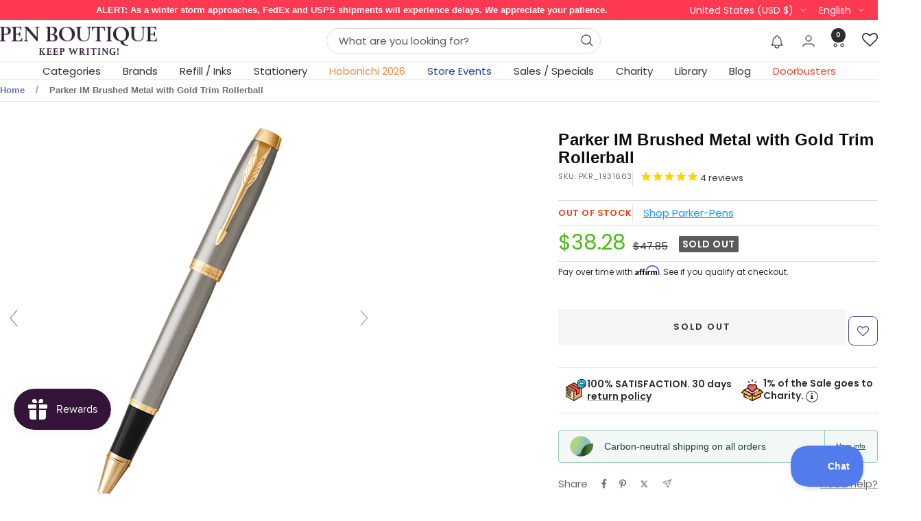

--- FILE ---
content_type: text/javascript; charset=utf-8
request_url: https://www.penboutique.com/products/parker-im-brushed-metal-with-gold-trim-rollerball-pen.js
body_size: 476
content:
{"id":2273121468534,"title":"Parker IM Brushed Metal with Gold Trim Rollerball","handle":"parker-im-brushed-metal-with-gold-trim-rollerball-pen","description":"\u003cp\u003eParker IM Brushed Metal with Gold Trim Rollerball Pen. Highly reliable and professional looking pen from Parker.  These writing instruments are smart looking yet comes with unlimited potential. Lacquered body and complementing gold plated trims makes these pens highly attractive to various professionals.  Refined and detailed finishes makes these pens highly dependable.\u003c\/p\u003eAs a part of the sustainability effort at Parker, there are no longer printing warranty\/use booklets. They can be found on www.parkerpen.com and please make sure that you keep your receipt handy!","published_at":"2018-10-24T05:08:58-04:00","created_at":"2018-10-24T05:08:58-04:00","vendor":"Parker-Pens","type":"Rollerball","tags":["big_sale","Brands: Parker IM","Categories: Beginners Rollerball Pens","Categories: Rollerball Pens","gift_under_$50","parker_pen_30%_off","parker_special_sale","pens_under_$50"],"price":3828,"price_min":3828,"price_max":3828,"available":false,"price_varies":false,"compare_at_price":4785,"compare_at_price_min":4785,"compare_at_price_max":4785,"compare_at_price_varies":false,"variants":[{"id":20466962759798,"title":"Default Title","option1":"Default Title","option2":null,"option3":null,"sku":"PKR_1931663","requires_shipping":true,"taxable":true,"featured_image":null,"available":false,"name":"Parker IM Brushed Metal with Gold Trim Rollerball","public_title":null,"options":["Default Title"],"price":3828,"weight":60,"compare_at_price":4785,"inventory_management":"shopify","barcode":"3501179316635","quantity_rule":{"min":1,"max":null,"increment":1},"quantity_price_breaks":[],"requires_selling_plan":false,"selling_plan_allocations":[]}],"images":["\/\/cdn.shopify.com\/s\/files\/1\/0046\/3421\/4518\/products\/PKR_1931663.png?v=1654372437","\/\/cdn.shopify.com\/s\/files\/1\/0046\/3421\/4518\/products\/PKR_1931663-1.png?v=1654372437","\/\/cdn.shopify.com\/s\/files\/1\/0046\/3421\/4518\/products\/PKR_1931663-2.png?v=1654372438"],"featured_image":"\/\/cdn.shopify.com\/s\/files\/1\/0046\/3421\/4518\/products\/PKR_1931663.png?v=1654372437","options":[{"name":"Title","position":1,"values":["Default Title"]}],"url":"\/products\/parker-im-brushed-metal-with-gold-trim-rollerball-pen","media":[{"alt":"Parker IM Brushed Metal with Gold Trim Rollerball-Pen Boutique Ltd","id":20773739102326,"position":1,"preview_image":{"aspect_ratio":1.0,"height":1048,"width":1048,"src":"https:\/\/cdn.shopify.com\/s\/files\/1\/0046\/3421\/4518\/products\/PKR_1931663.png?v=1654372437"},"aspect_ratio":1.0,"height":1048,"media_type":"image","src":"https:\/\/cdn.shopify.com\/s\/files\/1\/0046\/3421\/4518\/products\/PKR_1931663.png?v=1654372437","width":1048},{"alt":"Parker IM Brushed Metal with Gold Trim Rollerball-Pen Boutique Ltd","id":20773739069558,"position":2,"preview_image":{"aspect_ratio":1.0,"height":1048,"width":1048,"src":"https:\/\/cdn.shopify.com\/s\/files\/1\/0046\/3421\/4518\/products\/PKR_1931663-1.png?v=1654372437"},"aspect_ratio":1.0,"height":1048,"media_type":"image","src":"https:\/\/cdn.shopify.com\/s\/files\/1\/0046\/3421\/4518\/products\/PKR_1931663-1.png?v=1654372437","width":1048},{"alt":"Parker IM Brushed Metal with Gold Trim Rollerball-Pen Boutique Ltd","id":20773739036790,"position":3,"preview_image":{"aspect_ratio":1.0,"height":1048,"width":1048,"src":"https:\/\/cdn.shopify.com\/s\/files\/1\/0046\/3421\/4518\/products\/PKR_1931663-2.png?v=1654372438"},"aspect_ratio":1.0,"height":1048,"media_type":"image","src":"https:\/\/cdn.shopify.com\/s\/files\/1\/0046\/3421\/4518\/products\/PKR_1931663-2.png?v=1654372438","width":1048}],"requires_selling_plan":false,"selling_plan_groups":[]}

--- FILE ---
content_type: text/javascript
request_url: https://cdn.shopify.com/extensions/019bf9f6-ea74-7135-b364-5a5e7e955594/avis-options-v1.7.138.24.4/assets/apo-product-options-v3.min.js
body_size: 88945
content:
var apoProductDefault="default";function loadAvisOption(){"undefined"==typeof jQuery||window.ap_front_settings?.shop_id=="9291762"||3==parseInt(jQuery.fn.jquery)&&2.1>parseFloat(jQuery.fn.jquery.replace(/^1\./,""))?ap_loadScript(window.ap_front_settings.url_jquery,function(){ap_loadConfig(ap_jQuery=jQuery.noConflict(!0))}):ap_loadConfig(ap_jQuery=jQuery)}if(ap_loadScript=function(e,t){var a=document.createElement("script");a.type="text/javascript",a.readyState?a.onreadystatechange=function(){"loaded"!=a.readyState&&"complete"!=a.readyState||(a.onreadystatechange=null,t())}:a.onload=function(){t()},a.src=e,document.getElementsByTagName("head")[0].appendChild(a)},ap_addOptions=async function(e,t,a=!1){let i="default"===(t?.widget?.layout||"default"),o=window.AvisOptionsData?.podWrapper?window.AvisOptionsData?.podWrapper:[".hdt-product-media-wrapp",".main-product__media--slider-wrapper .main-product__media--slider swiper-product-gallery",".Product__Slideshow .flickity-viewport .flickity-slider",".product__photos .product-grid__photos",".product__media__wrapper .product__grid",".product__media-wrapper .product__media-list",".product-gallery__media-list",".media-gallery .media-gallery__inner",".media-gallery__viewer .media-viewer",".product-gallery .product-gallery--viewer",".product__photos .product__main-photos",".preview-card-container",".product-information__media","product-gallery .swiper-slide-active .swiper-slide__inner > div"],r=i?o:[".avis-popup-atc-container .avis-popup-atc-body .avis-popup-atc-left"],s=window.AvisOptionsData?.podMediaActive?window.AvisOptionsData?.podMediaActive:[".hdt-product__media-item.is-selected.is-in-view",".hdt-product__media-item",".swiper-wrapper .swiper-slide[data-selected]",".Product__SlideItem.is-selected",".product-grid__photos .product-grid__item.product-grid__item--1",".product__media__wrapper .product__grid .product__media",".product__media-wrapper .product__media-list .product__media-item.is-active",".product__photos .product__main-photos .product-main-slide.is-selected",".product-gallery__media-list .product-gallery__media.is-selected",'.product-gallery .product-gallery--viewer .product-gallery--image[data-gallery-selected="true"]','.media-gallery--carousel slideshow-container .product-media-container--image[aria-hidden="false"]',".media-gallery__grid .product-media-container--image",".media-gallery__viewer .media-viewer .media-viewer__item.is-current-variant",".media-gallery .media-gallery__inner .slider__item.is-active .product-media--image",".product__media-wrapper .product__media-list .splide__slide.is-active.is-visible","product-gallery .swiper-slide-active .swiper-slide__inner > div",".product__media-list .product__media-item.is-active .product__modal-opener"],l=i?s:[".avis-popup-atc-container .avis-popup-atc-body .avis-popup-atc-left .avis-popup-atc-image"],c=i?window.AvisOptionsData?.podThumbList?window.AvisOptionsData?.podThumbList:[".hdt-product__media-item",".main-product__media--slider-wrapper .main-product__media--slider .swiper .swiper-wrapper .swiper-slide","div.product-grid__container div.product-slideshow div.product-grid__item",".product__thumbs .product__thumb-item",".product__media-wrapper .product__media-list .product__media-item:not(.tpo_ignore)",".media-gallery__grid .product-media-container--image",".media-gallery--carousel slideshow-container .product-media-container--image",".thumbnail-list .thumbnail-list__item .thumbnail",".product__thumb-item .product__thumb:not(.tpo_ignore)",".product-gallery--media-thumbnail",".media-thumbs__item .media-thumbs__btn",".thumbnails .slider__grid .slider__item",".thumbnail-list .item.splide__thumbnail.is-active.is-visible",".slideshow-controls__thumbnails-container .slideshow-controls__thumbnails .slideshow-control","[id^='swiper-wrapper'] .swiper-slide"]:[".avis-popup-atc-container .avis-popup-atc-body .avis-popup-atc-left .avis-popup-atc-image"],d=i?window.AvisOptionsData?.podMediaList?window.AvisOptionsData?.podMediaList:[".hdt-product-media__thumb .hdt-slider__container",".Product__SlideItem",".product__media-wrapper .product__media-list .product__media-item",".product-gallery__media-list .product-gallery__media",".media-gallery__grid .product-media-container--image",".product-gallery .product-gallery--viewer .product-gallery--image",".productView-image-wrapper .productView-nav .productView-image",".rio-media-gallery .pwzrswiper-wrapper .pwzrswiper-slide",".product-gallery-container .product-gallery-mobile-container.active .gallery-slide",".product-gallery-container .product-gallery-desktop.active .gallery-image-container","product-gallery .swiper-slide .swiper-slide__inner > div"]:[".avis-popup-atc-container .avis-popup-atc-body .avis-popup-atc-left .avis-popup-atc-image"];(0===t.optionSets.length||window.apo_js_loaded.options)&&"function"==typeof window.removeDisabledBtnAddCart&&setTimeout(window.removeDisabledBtnAddCart,200);var p=window.ap_front_settings?.shop_id;let u=["5244321856"].includes(p);if(["72583053543"].includes(p)){let $=document.querySelector(".avis-position");if(!$)return;$.querySelector(".avpoptions-container__v2")||(window.apo_js_loaded.options=!1)}if(!a&&(window?.ap_front_settings?.page_type==="product"&&u&&window.apo_js_loaded.options||!u&&window.apo_js_loaded.options))return;window.avisOpions=window.avisOpions||{},window.apo_js_loaded.options=!0,window.mapConditionalLogicValue=[];let v=t?.is_design_v2??!1;window.ap_front_settings.config.is_clone_bt_addcart=!0;var h=window.ap_front_settings&&window.ap_front_settings.money_format?["90598015305","26116096075","62206672977","69406490814","73060385049","55602872595","69627019432","57878642763"].includes(window.ap_front_settings?.shop_id)?window.ap_front_settings.money_with_currency_format:window.ap_front_settings.money_format:"${{amount}}";if(["85222555996"].includes(window.ap_front_settings?.shop_id)&&(h="{{amount_with_comma_separator}}€"),(["88880546039","70257147997"].includes(window.ap_front_settings?.shop_id)||["68326162671"].includes(window.ap_front_settings?.shop_id)&&"152239931631"==Shopify.theme.id)&&(h="${{amount_no_decimals}}"),Object.keys(window.apoOptionLocales.avisSettings).length>0)for(let f in window.apoOptionLocales.avisSettings)window.apoOptionLocales.avisSettings[f]&&(t[f]=window.apoOptionLocales.avisSettings[f]);let m={group:"group_product",only:"only_url",allowed:"allowed_open_url"},g={value:"click_value",view:"click_view"},_={soldOutOption:"avis-option-soldout"},y="Sold out";["88420122940"].includes(window.ap_front_settings?.shop_id)&&(y="Out of Stock");var b=[],w=t?.is_addcharge_apo_option??!1;!w&&t?.cart_page?.display_addon_cart&&(w=!0);var x=t.show_watermark_on_product_page,C=0,A="avpoptions-container__v2";let k=window.ap_front_settings?.product_info?.product_id==="8121233309931"&&("61530898667"===p||"67691053329"===p),q=["65746239548","61691986178"].includes(p),S=["89031704941"].includes(p),P="84988035369"===p,L=["56301813831","77756367123"].includes(p);window.AllProductDetail={};var O=window.ap_front_settings.joinAddCharge;if("59437023322"===p&&(O="||"),"48439328922"===p&&t?.widget&&"selector"===(t?.widget&&t?.widget?.position&&t?.widget?.position!="default"?t?.widget?.position.split("_")[1]:"default")&&t?.widget?.selector&&!document.querySelector(t?.widget?.selector))return;let E="70719799540"===p||"54416834757"===p||"86711959862"===p||"54416834757"===p,I="addon_price",T=`(+${I})`;"10278593"===p&&(T=`(${I})`),"10278593"===p&&(T=`(${I})`);let V=e=>["chargeorbundle","createcharge"].includes(e),M=["60173221974","62129143868"].includes(p),z=["59661713513","66985525527","81382703435","90115932451","87503831334","87616127313"].includes(p);z||(z=t?.validate_settings==="inline");let D=["80578642225","1562360","95302287692","75631984989","58362396724","81519247698","77601243472","83432636743","63594234085","66916745498","73531588924","60284698735","59661713513","79486681403","50712903860","58727497788","85588181272"].includes(p);D||(D=t?.is_quantity_start_zero??!1);let B=["55533404247","60947365957"].includes(p),N=t?.product_page?.out_of_stock_display==="hide_option";function j(e,t){return e._data?e._data(t,"events"):e.data?e.data(t,"events"):null}window.AP_POptions=window.AP_POptions||{},AP_POptions.$=e;let H=document.querySelector("#apo-body-tooltip"),F=null;function R(){clearTimeout(F)}function W(e){return e||((e=document.getElementById("apo-body-tooltip"))||((e=document.createElement("div")).id="apo-body-tooltip",e.className="apo-body-tooltip",document.body.appendChild(e)),console.log("create apoBodyTooltip")),e.addEventListener("mouseenter",R),e.addEventListener("touchstart",()=>{isTouch=!0,R()}),e}W(H);var K={getProduct:e=>new Promise((t,a)=>{let i="/";["92310929781","70071189821","85460451654","93700129092"].includes(p)&&(i=Shopify.routes.root),t(fetch(i+`products/${e}.js`,{method:"GET"}).then(e=>{if("200"==e.status)return e.json()}).then(e=>e))}),getColecByPrId:async function(e){let t={method:"GET",headers:{"shop-id":p}};return new Promise((a,i)=>{a(fetch(`${eu.avisUrl}product/collections?id=${e}`,t).then(e=>e.json()).then(e=>e))})},queryProductInfo:async function(e,t,a=!0){let i="";if(a&&(i=`country: "${window.Shopify.country.toUpperCase()??"EN"}", `),!t?.length)return"";e=window.apoOptionLocales?.convertLocales(e);let o=[];for(let r of t)o.push(`gid://shopify/Product/${r}`);return`
        query productDetails @inContext(${i} language: ${e.toUpperCase()}) {
            nodes(ids: ["${o.join('","')}"]) {
                ... on Product {
                    id
                    handle
                    title
                    priceRange{
                            minVariantPrice{
                    amount          }
                    }
                    availableForSale
     options
 {
 id
 name
 optionValues
 {
 name
  id
 }
 }
                    variants(first:250){
                        nodes{
      selectedOptions{
  name
  value
   }
                      id
                            availableForSale
                            quantityAvailable
                            compareAtPrice{
                                currencyCode
                                amount
                            }
                            currentlyNotInStock
                            price{
                                currencyCode
                                amount
                            }
                            title
                            sku
                        }
                    }
                }
            }
        }
    `},queryVariants:async function(e,t){if(!t?.length)return"";e=window.apoOptionLocales?.convertLocales(e);let a=[];for(let i of t)a.push(`gid://shopify/ProductVariant/${i}`);return`
        query productDetails @inContext(country: ${window.Shopify.country.toUpperCase()??"EN"}, language: ${e.toUpperCase()}) {
            nodes(ids: ["${a.join('","')}"]) {
                ... on ProductVariant {
                    id
                            availableForSale
                            quantityAvailable
                            compareAtPrice{
                                currencyCode
                                amount
                            }
                            currentlyNotInStock
                            price{
                                currencyCode
                                amount
                            }
                            title
                            sku
                        }
            }
        }
    `},fetchStoreFront:async function(e){if(!window.apoOptionLocales?.config?.storefront_connect)return null;let t=`${window.Shopify&&window.Shopify.routes&&(window.Shopify.routes.root||window.Shopify.routes.root_url)||"/"}api/${window.apoOptionLocales?.version}/graphql.json`,a={method:"POST",headers:{"Content-Type":"application/json","X-Shopify-Storefront-Access-Token":window.apoOptionLocales?.config?.storefront_connect},body:JSON.stringify({query:e})},i=await fetch(t,a);if(i.ok){let o=await i.json();return o}return null}},U=Shopify?.theme?.id.toString(),G=Shopify?.theme?.role==="main",Y=["131904798791","131714842695"].includes(U)&&!G&&"57908756551"===p,Z="avis_shopify_option",Q={},X={},J="";window.pubFormProductGenOptionJs=Q;var ee={default:""};window.apoConditionalLogic=ee;let et=(e,t)=>{if("all"===e){for(let a of t)if(!ea(a))return!1;return!0}if("any"===e){for(let i of t)if(ea(i))return!0}return!1},ea=e=>{let t=window?.ap_front_settings?.customer;switch(e.type){case"tags":return ei(e.keywordCompareType,e.selector,"tags");case"name":return ei(e.keywordCompareType,e.selector,"name");case"email":return ei(e.keywordCompareType,e.selector,"email");case"logged-in":return!!t;case"guest":return!t}},ei=(e,t,a)=>{let{tags:i=[],email:o="",name:r=""}=window.ap_front_settings.customer||{},s=t.toLowerCase().trim(),l=i.map(e=>e.toLowerCase().trim()),c=o.toLowerCase().trim(),d=r?r.toLowerCase().trim():o.toLowerCase().trim();switch(e){case"is_equal_to":if("tags"===a)return l?.includes(s);if("email"===a)return c===s;if("name"===a)return d===s;case"is_not_equal_to":if("tags"===a)return!l?.includes(s);if("email"===a)return c!==s;if("name"===a)return d!==s;case"starts_with":if("tags"===a)return l.some(e=>e.startsWith(s));if("email"===a)return c.startsWith(s);if("name"===a)return d.startsWith(s);case"ends_with":if("tags"===a)return l.some(e=>e.endsWith(s));if("email"===a)return o.endsWith(s);if("name"===a)return d.endsWith(s);case"contains":if("tags"===a)return l.some(e=>e.includes(s));if("email"===a)return c.includes(s);if("name"===a)return d.includes(s);case"does_not_contain":if("tags"===a)return!l.find(e=>e.includes(s));if("email"===a)return!c.includes(s);if("name"===a)return!d.includes(s)}},eo=e=>{let t=window?.ap_front_settings?.curCountryCode,a=e?.markets;if(!a?.type||"all"===a.type)return!0;if(t){if(a?.type==="include")return a?.include?.includes(t);if(a?.type==="exclude")return!a?.exclude?.includes(t)}return!1};function er(e,t,a){setInterval(function(){if(!ee[t].watching[Z])return;let i=a.variants?.[0]?.id?.toString(),o=document.querySelector("form[action='/cart/add'].avis-popup-atc-form"),r=new FormData(o||Q[t]);if(r&&r.get("id"))i=r.get("id");else{let s=new URLSearchParams(window.location.search);s?.get("variant")&&(i=s?.get("variant"))}X[t]!==i&&i&&ee[t]?.s_check_input_variant(e,t,a)},300)}let en={};function es(e,t,a){let i=new MutationObserver(function(i){if("60370419756"!==p&&"72903328090"!==p&&"90746126677"!==p&&"92915532087"!==p&&"56391139508"!==p||window?.ap_front_settings?.page_type!=="product"||document.querySelector(".avpoptions-container__v2")||eD(),["79807512911","72903328090","90746126677"].includes(p)&&window?.ap_front_settings?.page_type==="product"&&!document.querySelector(".avpoptions-container__v2")){let o="",r=new URLSearchParams(window.location.search);if(r?.get("variant")&&(o=r?.get("variant")),"79807512911"===p&&Q[t]){let s=new FormData(Q[t]);s.get("id")&&(o=s.get("id"))}""===o||en[t]||eD(a,t)}setTimeout(function(){"29666866"===p?er(e,t,a):ee[t]?.s_check_input_variant(e,t,a)},200)});i.observe(document,{subtree:!0,childList:!0}),("14252734"===p||"57017368679"===p||"70435307786"===p||"92915532087"===p||t?.includes("upsell"))&&er(e,t,a)}var el=new function(){var t=this;return t.getHandleFromUrl=function(e){var t=e.replace(/\/$/,"").split("/");return("products"==t[t.length-2]||"products_preview"===t.pop())&&t[t.length-1].replace(/(.*)?\?.*$/,"$1")},t.getProduct=function(e,a,i){if(e instanceof Object)return a(e,i);var o=t.getProductFromWindow();o?a(o,i):e?t.pullProduct(e,a,i):a(!1,i)},t.getProductFromWindow=function(){return window.ap_front_settings&&window.ap_front_settings.product_info.product instanceof Object?window.ap_front_settings.product_info.product:void 0},t.pullProduct=function(t,a,i){return window.IS_AP_POptions?void e.getJSON("//"+window.shopConfiguration.uuid+".myshopify.com/products/"+t+".json",function(e){a(e.product,i)}):void e.ajax({dataType:"json",cache:!1,url:"/products/"+t+".json",success:function(e){a(e.product,i)},error:function(e){throw"AvisPlus Options product lookup error"}})},t.checkRuleForProduct=function(e,a){let i=e,o=a;switch(i.selector=String(i.selector).toLowerCase().trim(),i.type){case"all":return!0;case"product_handle":return o.handle.toLowerCase().trim()===i.selector;case"product_url":var r=i.selector;return o.handle.toLowerCase().trim()===t.getHandleFromUrl(r);case"tag":return"string"==typeof o.tags?(o.tags=o.tags.toLowerCase(),o.tags.indexOf(", ")>=0?o.tags.split(", ").indexOf(i.selector)>=0:o.tags===i.selector):(o.tags=o.tags.join(",").toLowerCase().split(","),o.tags.indexOf(i.selector)>=0);case"vendor":return o.vendor.toLowerCase().trim()===i.selector;case"type":if(o.type)return o.type.toLowerCase().trim()===i.selector;if(o.product_type)return o.product_type.toLowerCase().trim()===i.selector}},t.checkConditionsForProduct=function(e,a,i){switch(e){case"all":let o=0;for(let r of a){if(!t.checkConditionItemForProduct(r,i))break;o+=1}return o==a.length;case"any":for(let s of a)if(t.checkConditionItemForProduct(s,i))return!0;return!1;default:return!1}},t.checkConditionItemForProduct=function(e,a){if(!e.type||!e.selector)return!1;let i=String(e.selector).toLowerCase().trim(),o=e.keywordCompareType,r=null;switch(e.type){case"title":return t.compareKeyConditionItemForProduct(o,i,a.title);case"type":return a.type?r=a.type:a.product_type&&(r=a.product_type),t.compareKeyConditionItemForProduct(o,i,r);case"vendor":return t.compareKeyConditionItemForProduct(o,i,a.vendor);case"tag":return t.compareKeyConditionItemForProductTag(o,i,a.tags);case"price":return t.compareKeyConditionItemForProduct(o,100*parseFloat(i),a.price);case"collection":let s=a.collections;if(!s)break;let l=s?.find(e=>e.title&&String(e.title).toLowerCase().trim()===i);if("is_equal_to"==o)return!!l;if("is_not_equal_to"==o)return!l}return!1},t.compareKeyConditionItemForProductTag=function(e,t,a){if(!e)return!1;switch(e){case"is_equal_to":return"string"==typeof a?(a=a.toLowerCase()).indexOf(", ")>=0?a.split(", ").indexOf(t)>=0:a===t:(a=a.join(",").toLowerCase().split(",")).indexOf(t)>=0;case"is_not_equal_to":return"string"==typeof a?(a=a.toLowerCase()).indexOf(", ")>=0?-1==a.split(", ").indexOf(t):a===t:-1==(a=a.join(",").toLowerCase().split(",")).indexOf(t);case"contains":return(a="string"==typeof a?a.toLowerCase():a.join(", ").toLowerCase()).split(", ").find(e=>e.indexOf(t)>-1);case"does_not_contain":return void 0===(a="string"==typeof a?a.toLowerCase():a.join(", ").toLowerCase()).split(", ").find(e=>e.indexOf(t)>-1);case"starts_with":return"string"==typeof a?(a=a.toLowerCase()).indexOf(", ")>=0?a.split(", ").some(e=>e.startsWith(t)):a===t:(a=a.join(",").toLowerCase().split(",")).some(e=>e.startsWith(t));case"ends_with":return"string"==typeof a?(a=a.toLowerCase()).indexOf(", ")>=0?a.split(", ").some(e=>e.endsWith(t)):a===t:(a=a.join(",").toLowerCase().split(",")).some(e=>e.endsWith(t));default:return!1}},t.compareKeyConditionItemForProduct=function(e,t,a){if(!e)return!1;switch(a&&"string"==typeof a&&(a=a.toLowerCase().trim()),e){case"is_equal_to":return t==a;case"is_not_equal_to":return t!=a;case"starts_with":return a.startsWith(t);case"ends_with":return a.endsWith(t);case"does_not_contain":return a&&-1==a.indexOf(t);case"contains":return a&&a.indexOf(t)>=0;case"is_greater_than":return parseFloat(t)<parseFloat(a);case"is_less_than":return parseFloat(t)>parseFloat(a);default:return!1}},t.checkRuleSetForProduct=function(a,i){var o=!1;return e.each(a,function(e,a){if(a&&a.selector&&a.type&&t.checkRuleForProduct(a,i))return o=!0,!1}),o},t.checkAllRules=async function(e,a,i,o,r){a?.length&&(i||(i=t.getHandleFromUrl(location.pathname)),window.AvisOptionsData.hasOptionSet=s,t.getProduct(i,s,!0));async function s(i,s=!1){if(i&&AvisStyleOptions.currency!==window?.Shopify?.currency?.active&&window.apoOptionLocales?.config?.primary_locale){let l=await K.fetchStoreFront(await K.queryProductInfo(Shopify.locale??"en",[i.id],!1));l?.data?.nodes?.length&&(i.price=l.data.nodes[0]?.priceRange?.minVariantPrice?.amount)}let c=a?.find(e=>"automated"===e.type&&e?.conditional_applying_product?.conditions&&e.conditional_applying_product.conditions.find(e=>"collection"===e.type&&e.selector)||e?.exclude_products?.conditional_applying_exclude_product.conditions&&e?.exclude_products?.conditional_applying_exclude_product.conditions.find(e=>"collection"===e.type&&e.selector));if(i?.id&&c){if(o===apoProductDefault)i.collections=window?.ap_front_settings?.product_info?.collections;else{let d=await K.getColecByPrId(i?.id);i.collections=d?.data}}function p(e,a){if(e?.exclude_products?.open_exclude_products!==!0)return!0;if("manual"===e.exclude_products.exclude_type){let i=e.exclude_products.exclude_products.includes(String(a.id));if(i)return!1}else if("automated"===e.exclude_products.exclude_type&&e.exclude_products.conditional_applying_exclude_product&&e.exclude_products.conditional_applying_exclude_product.type&&e.exclude_products.conditional_applying_exclude_product.conditions){let o=t.checkConditionsForProduct(e.exclude_products.conditional_applying_exclude_product.type,e.exclude_products.conditional_applying_exclude_product.conditions,a);if(o)return!1}return!0}let u=a.filter(function(a){if(window.ap_front_settings.config&&window.ap_front_settings.config.app_v&&window.ap_front_settings.config.app_v.indexOf("v2")>-1||e.app_v&&e.app_v.indexOf("v2")>-1){if(!a.type)return!1;let o=function e(t){let a=window?.ap_front_settings?.customer,i=t?.customer_type,o=t?.customers,r=t?.apply_customer;return!i||"all"===i||(a&&"manual"===i&&o?.length>0?o?.includes(a.id):!!("automated"===i&&r?.type&&r?.conditions?.length>0)&&et(r.type,r.conditions))}(a),r=eo(a);if(!o||!r)return!1;switch(a.type){case"all":return p(a,i);case"manual":if(!a.products||0==a.products.length)return!1;let s=a.products.includes(String(i.id));if(!s)return!1;return p(a,i);case"automated":if(!p(a,i)||!a.conditional_applying_product||!a.conditional_applying_product.type||!a.conditional_applying_product.conditions)return!1;return t.checkConditionsForProduct(a.conditional_applying_product.type,a.conditional_applying_product.conditions,i);default:return!1}}else return!!a.rule_sets&&!!a.rule_sets.length&&(!!a.all_products||a.rule_sets.filter(function(e){return t.checkRuleSetForProduct(e,i)}).length===a.rule_sets.length)});return s&&(i?r(u,i):console.log("AvisPlus Options: Product not found")),u?.length>0}},t},ec={};window.avisAddChargeActive=ec;let ed=e=>e.replace(/([\u2700-\u27BF]|[\uE000-\uF8FF]|\uD83C[\uDC00-\uDFFF]|\uD83D[\uDC00-\uDFFF]|\u2011-\u26FF|\uD83E[\uDD00-\uDDFF])/g,"");function ep(e){return e&&"true"===e.toLowerCase()}var eu={isEditOptionCart:!1,cartCurrent:window.ap_front_settings.cart,cartItemLineEdit:-1,cartItemEdit:null,cartData:null,isCloneButtonAddCart:window.ap_front_settings.config.is_clone_bt_addcart??!1,avisAddCartForm:e('form[action$="/cart/add"]'),avisAddCartFormActive:e('form[action$="/cart/add"]'),avisAddCartFormActiveJS:document.querySelector('form[action$="/cart/add"]'),avisUrl:"https://apo-api.avisplus.io/shopify/api/",options:{appendPrice:!1,skipPriceModIfVisible:""},variantSubmissionAlters:[],orderId:new Date().getTime(),variantOrdering:[],activeVariants:{},radioInput:{},productVariantAC:[],productVariantBundles:[],buttonAddCart:null,addPrefixSuffixUsed:function(e,t){function a(e){let a=document.createElement("span");a.classList.add("avp-dimension-hr"),e?t.prepend(a):t.appendChild(a)}function i(e,a,i,o){if(!a)return;let r=document.createElement("span");r.classList.add(`avp-input-${e}`),r.classList.add(`avp-${e}-${i?"text":"icon"}`),r.innerHTML=a,o?t.prepend(r):t.appendChild(r)}(e?.prefix?.text||e?.prefix?.icon?.html||e?.suffix?.text||e?.suffix?.icon?.html)&&(t.classList.add("apo-suffix-prefix"),(e?.prefix?.text||e?.prefix?.icon?.html)&&(a(!0),i("prefix",e?.prefix?.text,!0,!0),i("prefix",e?.prefix?.icon?.html,!1,!0)),(e?.suffix?.text||e?.suffix?.icon?.html)&&(a(),i("suffix",e?.suffix?.icon?.html),i("suffix",e?.suffix?.text,!0)))},toggleSelector:function(e){e.style.display="block"!=getComputedStyle(e).display?"block":"none"},isHiddenSwatchTitle:function(e){if("boolean"==typeof e?.hidden_variant_title)return e?.hidden_variant_title;let a=t?.customize_options?.swatch;if(v)switch(e?.type){case"swatch_single_color":case"swatch_single_image":case"swatch_multi_color":case"swatch_multi_image":return a?.other?.hide_option_value_title??!1;default:return!1}return a?.hidden_variant_title??!1},classHiddenSwatchTitle:function(e){return e?"avp-hiddenvarianttitleswatch":""},addLoadingAddCart:function(e){e.setAttribute("disabled","disabled"),e.classList.add("apo-loading")},removeLoadingAddCart:function(e){e.removeAttribute("disabled","disabled"),e.classList.remove("apo-loading")},getAllProductVariantBundles:async function(e){if(e&&e.length>0)try{let t=await Promise.all(e.map(async e=>{let t=await K.getProduct(e);return t||null}));eu.productVariantBundles=eu.productVariantBundles.concat(t),eu.productVariantBundles=eu.productVariantBundles.filter(e=>e)}catch(a){console.log("getAllProductVariantBundles: ",a)}},getValueSelected:function(e){let t=e.querySelector(".avp-option-title .apo-title-value");if(!t)return;let a=e.querySelectorAll("input[type='checkbox'],input[type='radio']"),i="";for(let o of a)o.checked&&(["66784985269","56597413930"].includes(p)?i+=`<span class='apo-value-item'> : ${o.value}</span>`:["1814626373","73148301501"].includes(p)?i+=`<span class='apo-value-item'>: ${o.value}</span>`:["90703069571","99911008605"].includes(p)?i+=`<span class='apo-value-item'> ${o.value}</span>`:"52902461630"===window.ap_front_settings.shop_id?i+=`<span class='apo-value-item'> - ${o.value}</span>`:ap_front_settings?.config?.config_app?.cart_page?.show_money_in_cart?i+=`<span class='apo-value-item'> | ${o?.value?.replace(/\s*\[.*?\]\s*/g,"")}</span>`:i+=`<span class='apo-value-item'> | ${o.value}</span>`,["93397451054","67417112744","59963539519","91260092802"].includes(window.ap_front_settings.shop_id)&&o.getAttribute("des_value")&&(i+=`<span class="apo-value-help-text">${o.getAttribute("des_value")}</span>`));t&&(t.innerHTML=i)},isLegacyValue:function(e){return!e||"string"==typeof e||e instanceof String},hasVariant:function(e){return"useexistingvariant"===e.type&&!!e.productId&&!!e.productVariationId&&!!e.is_exist||!AvisOptionsData.use_productbundle&&!!V(e.type)&&!!e.productId&&!!e.productVariationId&&!!e.is_exist},formatWithDelimiters(e,t,a,i){if(a=a||",",i=i||".",isNaN(e)||null===e)return 0;var o,r=(e=(e/100).toFixed(t)).split(".");return r[0].replace(/(\d)(?=(\d\d\d)+(?!\d))/g,"$1"+a)+(r[1]?i+r[1]:"")},formatWithDelimitersToNumber:(e,t,a,i)=>(a=a||",",i=i||".",isNaN(e)||null===e)?0:e=(e/100).toFixed(t),convertMoney:function(e){var t="",a=h;switch(a.match(/\{\{\s*(\w+)\s*\}\}/)[1]){case"amount":t=eu.formatWithDelimiters(e,2);break;case"amount_no_decimals":t=eu.formatWithDelimiters(e,0);break;case"amount_with_comma_separator":t=eu.formatWithDelimiters(e,2,".",",");break;case"amount_no_decimals_with_comma_separator":t=eu.formatWithDelimiters(e,0,".",",");break;case"amount_no_decimals_with_space_separator":t=eu.formatWithDelimiters(e,0," ");break;case"amount_with_apostrophe_separator":t=eu.formatWithDelimiters(e,2,"'")}return("69043421407"===p||"82808766749"===p||"59286225080"===p)&&(t=t.replace(",",".").replace(",",".")),t},isNumeric:function(e){return!isNaN(e)&&!isNaN(parseFloat(e))},formatMoney:function(e,t=!1){"string"==typeof e&&(e=e.replace(".",""));var a,i=eu.convertMoney(e);if(t&&"0"==i)return null;return h.replace(/\{\{\s*(\w+)\s*\}\}/,i)},formatMoneyByConfig:function(e){return T.replace(I,eu.formatMoney(e,!0))},formatMoneyOnlyPrice:function(e){return"string"==typeof e&&(e=e.replace(".","")),eu.convertMoney(e)},formatMoneyToNumber:function(e){"string"==typeof e&&(e=e.replace(".",""));var t=0,a=h;switch(a.match(/\{\{\s*(\w+)\s*\}\}/)[1]){case"amount":t=eu.formatWithDelimitersToNumber(e,2);break;case"amount_no_decimals":t=eu.formatWithDelimitersToNumber(e,0);break;case"amount_with_comma_separator":t=eu.formatWithDelimitersToNumber(e,2,".",",");break;case"amount_no_decimals_with_comma_separator":t=eu.formatWithDelimitersToNumber(e,0,".",",");break;case"amount_no_decimals_with_space_separator":t=eu.formatWithDelimitersToNumber(e,0," ");break;case"amount_with_apostrophe_separator":t=eu.formatWithDelimitersToNumber(e,2,"'")}return t},formatNewMoney:function(e){var t;return"string"==typeof e&&(e=e.replace(".","")),h.replace(/\{\{\s*(\w+)\s*\}\}/,e)},priceMarkup:function(e,a,i,o){let r=eu.formatMoney(parseFloat(e),!0),s=e;if((window?.ap_front_settings?.product_info?.product?.price_min||window?.apo_data_productInfo?.price_min)&&"26392690759"===p){let l=window?.ap_front_settings?.product_info?.product?.price_min?window?.ap_front_settings?.product_info?.product?.price_min:window?.apo_data_productInfo?.price_min;s=e+l,r=eu.formatMoney(parseFloat(s),!0)}let c=eu.formatMoney(parseFloat(a||0),!0),d=0;if(e&&a&&(d=(parseFloat(a)-parseFloat(s))/parseFloat(a)*100),r){let u="",$="+",v="";return(o?.isPercent&&(v=` avis-percent='${o?.percent??0}' `),window.AvisOptionsData?.prefixAC&&($=window.AvisOptionsData.prefixAC),("10278593"===p||"62102929455"===p||"64297107623"===p||"91152777552"===p)&&(u="-",$=""),["74059055369","93834084657","66630516901","73739894841","27822030900"].includes(p)&&($=""),["26392690759","95302287692"].includes(p))?`<span avis-price='${e}' avis-price-compare='${a}' class="money apo-money">${0!==a&&"select"!==i&&t?.product_page?.show_compare_at_price&&c?`<span class="apo-compare-price">${c}</span>`:""}<span class="apo-price money apo-money">${r}${0!==d?`<span class="apo-save-price"> (Save ${d.toFixed(2).replace("-","")}%)</span>`:""}</span></span>`:["94664491385","70445269049"].includes(p)?`<span avis-price='${e}' avis-price-compare='${a}' class="money apo-money"><span class="apo-price money apo-money">${r}</span> ${0!==a&&"select"!==i&&t?.product_page?.show_compare_at_price&&c?`<span class="apo-compare-price">${c}</span>`:""}</span>`:"90719289689"===p?`<span avis-price='${e}' avis-price-compare='${a}' class="money apo-money">(+${r.replace(",00","")}${0!==a&&"select"!==i&&t?.product_page?.show_compare_at_price&&c?`<span class="apo-compare-price"> - <span class="money apo-money">${c}</span></span>`:""})</span>`:["92273607001"].includes(p)?`<span avis-price='${e}' avis-price-compare='${a}' class="money apo-money">${r}${0!==a&&"select"!==i&&t?.product_page?.show_compare_at_price&&c?`<span class="apo-compare-price"> <span class="money apo-money">${c}</span></span>`:""}</span>`:["64323452973"].includes(p)?`<span ${v}avis-price='${e}' avis-price-compare='${a??""}' class="money apo-money">${r}</span>`:["100998644051"].includes(p)?`<span ${v}avis-price='${e}' avis-price-compare='${a??""}' class="money apo-money"><s>+${c}</s><span>${r}</span></span>`:`<span ${v}avis-price='${e}' avis-price-compare='${a??""}' class="money apo-money">(<span>${parseFloat(e)>0?$:""}${r}</span>${"75316429039"===p?"رس":""}${a&&0!==a&&"select"!==i&&t?.product_page?.show_compare_at_price&&c?`<span class="apo-compare-price"> ${u} <span class="money apo-money">${c}</span></span>`:""})</span>`}return""},getValueText:function(e,a){if(eu.isLegacyValue(e))return{value:e,display:e};if(!e)return{value:!1,display:!1};let i="swatch"===a.type||"swatch_single_color"===a.type||"swatch_single_image"===a.type||"swatch_multi_color"===a.type||"swatch_multi_image"===a.type?"swatch-variant-title":"choice-list-variatnt-title",o=!1;"useexistingvariant"===e.type&&e.is_exist&&parseFloat(e.price??0)>0?o=!0:AvisOptionsData.use_productbundle&&V(e.type)&&0!==parseFloat(e.price??0)?o=!0:!AvisOptionsData.use_productbundle&&V(e.type)&&e.is_exist&&parseFloat(e.price??0)>0&&(o=!0),a?.type==="select"&&"63321833641"===window.ap_front_settings.shop_id&&(o=!1),("67989143599"===window.ap_front_settings.shop_id||"80897311012"===window.ap_front_settings.shop_id)&&("createcharge"===e.type||"chargeorbundle"===e.type)&&(o=!0);let r=String(e.value??""),s="",l=t?.customize_options?.button;v||a?.type!=="button_single"&&a?.type!=="button_multi"||L||(s=`border-radius: ${l?.border_radius??4}px;
                padding: ${l?.padding_top_bottom??12}px ${l?.padding_left_right??12}px;`),r?.trim()||a?.option_url!==m.group||(r=e.url_name);let c=r;!a?.hide_price&&o&&"only_label"!==a.option_show_price&&(c=`${r} ${eu.priceMarkup(e.price,e?.compare_at_price,a.type,e)}`),"87616127313"===p&&!a?.hide_price&&o&&"only_label"!==a.option_show_price?c=`<p class="apo-value-item">${r}</p> ${eu.priceMarkup(e.price,e?.compare_at_price,a.type,e)}`:"87616127313"===p&&(c=`<p class="apo-value-item">${r}</p>`);let d=c,u=!1;e.des_value&&"desc"!==a.tooltip_display&&a?.show_description?(d+=`<span class='apo-value-help-text'>${e.des_value}</span>`,d=`<span class='apo-value-title'>${d}</span>`,u=!0):"84354957654"===p&&(a?.type==="radio"||a?.type==="checkbox")&&a.new_help_text&&(d+=`<div class='apo-value-help-text'>${a.new_help_text}</div>`);let $=eu.productVariantAC?.find(t=>t?.id===e?.productVariationId)?.quantityAvailable,h="";["90415464790"].includes(p)&&null!=$&&(h=`<span class="avis-stock-text">(${$} in stock)</span>`),["radio","checkbox"].includes(a.type)&&!a.tooltip_display&&e?.swatch?.file_image_url?c=`<span class='option-value-container'>
                            <img alt='${c.replace(/'/g,'"')}' data-src="${e.swatch.file_image_url}" ${Y?"loading='lazy' class='avis-img-lazy'":`src="${e.swatch.file_image_url}"`}  />
                            <span class="${i} ${u?"option-value-des":""}" style="${s}">${d}</span>
                          </span>`:"select"!==a.type&&(c=u?`<span class="${i} option-value-des" style="${s}">${d}</span>`:`<span class="${i}" style="${s}">${c} ${h}</span>`);let f="";["90167836990","75631984989"].includes(p)&&(f=Shopify?.routes?.root?.replace(/^\/|\/$/g,"")||"");let _="string"==typeof e?.url?e.url.trim():"",y=f?`/${f}${_}`:_;a?.type!=="select"&&a?.type!=="swatch_select_color"&&a?.type!=="swatch_select_image"&&(document.querySelector(".avis-cartOptionsPopup")&&(y=`products/${y}`),a?.option_url===m.allowed&&y?c=a?.url_display===g.view?`<span class="apo-swatch-url-view" style="${s}">
                                ${c}<a class="apo-swatch-url" href="${e.url}" target="_blank">${a?.url_label??"View"}</a>
                              </span>`:`<span style="${s}"><a  class="apo-swatch-url" href="${y}" target="_blank">${c}</a></span>`:(a?.option_url===m.group||a?.option_url===m.only&&y)&&(c=`<span style="${s}"><a  class="apo-swatch-url" href="${y}">${c}</a></span>`));let b=eu.formatMoney(parseFloat(e.price),!0),w=r;return o&&b&&("useexistingvariant"!=e.type&&!V(e.type)||AvisOptionsData?.use_productbundle&&t?.cart_page?.show_money_in_cart)&&(b.includes("</")&&(b=b?.replace(/<[^>]*>/g,"")),w=`${w} [ ${b} ]`),{value:w,display:c}},getVariantString:function(e,t,a,i){return e+"-"+t+"-"+ec[i].variantOrdering.length},findInputQuantityByInputValue:function(e){return e&&e.closest(".avp-value-grid")?e.closest(".avp-value-grid").querySelector("input.avp-qty-input"):null},variantDataV2:function(t,a,i=-1){return{name:t,productId:a.dataset?.variantProduct,handle:a.dataset?.productHandle,variantId:["90748060028","46525644963"].includes(p)?a.dataset?.variantOptionId:a.dataset?.variantId,price:-1===i?a.dataset?.variantPrice:i,isBundle:-1!==i||AvisOptionsData.use_productbundle,compare_at_price:a.dataset?.variantComparePrice,quantity:1,isOneTime:a.dataset?.variantOnetime,value:a.dataset?.optionValue,type:a.dataset?.optionType,is_char:a.dataset?.dataChar??!1,$input:e(a),isShow:!0,isSumQtyAc:a.dataset?.sumQtyAc,groupParent:a.dataset?.groupParent??"",stepParent:a.dataset?.stepParent??"",isPercent:a.dataset?.isPercent??!1,percent:a.dataset?.percent??0}},addVariant:function(t,a,i,o){ec[o].activeVariants[a]=eu.variantDataV2(t,i),ec[o].activeVariants[a].variantId&&""!=ec[o].activeVariants[a].variantId&&e8.productBundleAdd({name:t,element:e(i),productBundle:ec[o].activeVariants[a],orderId:eu.orderId})},removeVariant:function(t,a,i,o){var r=ec[o].activeVariants[a];delete ec[o].activeVariants[a],r.variantId&&""!=r.variantId&&e8.productBundleRemove({name:t,element:e(i),productBundle:r})},variantChangeSingle:async function(t,a,i){let o=a.dataset.optionType,r=!e_(o);var s=a.dataset.variantString;if(!ec[i].activeVariants[s]&&(r&&e(a).is(":checked")||!r&&(a.querySelector("[field-name]")?.value?.trim()||a.value||a.querySelector(".apo_value")?.value))?eu.addVariant(t,s,a,i):!ec[i].activeVariants[s]||(!r||e(a).is(":checked"))&&(r||a.querySelector("[field-name]")?.value||a.value||a.querySelector(".apo_value")?.value)||eu.removeVariant(t,s,a,i),r&&ec[i].activeVariants[s]){let l=eu.findInputQuantityByInputValue(a);l&&(ec[i].activeVariants[s].quantity=parseInt(l.value))}else if("text"===a.dataset.optionType&&a.dataset.dataChar){let c=a?.querySelector("input[type='text']");if(c){let d=c.value??"";if(d){let u=(d=d.replace(/\s/g,"")).match(/[\p{L}\p{N}\p{P}\p{Z}\p{Emoji}]/gu)?.length??1;ec[i].activeVariants[s].quantity=u}}}if(["quantity","slider"].includes(o)){let $=a.querySelector(".avp-quantity-input, .apo-slider-thumb");if($&&$.value>0){let v=a.querySelector('[class*="-avis-custom-price-quantity"]');if(["4202505"].includes(p)&&v){let h=Array.from(v.classList).find(e=>e.includes("-avis-custom-price-quantity")),f=parseInt(h);$.value>=f?"any"!==a.dataset.quantityPriceType?ec[i].activeVariants[s].quantity=parseInt($.value>1?$.value-f+1:0):ec[i].activeVariants[s].quantity=parseInt($.value>1?1:0):eu.removeVariant(t,s,a,i)}else"any"!==a.dataset.quantityPriceType?ec[i].activeVariants[s].quantity=parseInt($.value):ec[i].activeVariants[s].quantity=parseInt($.value>0?1:0)}else ec[i].activeVariants[s]&&eu.removeVariant(t,s,a,i)}["62129143868","89147965763"].includes(p)&&"switch"===o&&(a.querySelector("[field-name]")?.checked?ec[i].activeVariants[s]||eu.addVariant(t,s,a,i):ec[i].activeVariants[s]&&eu.removeVariant(t,s,a,i))},variantChange:async function(t,a,i,o){if(a?.length===0){o&&eg(o,i);return}let r=a[0];if(r?.dataset?.optionType==="dimension"){let s=0;a.find(e=>!e.value?.trim())||(s=await e1._calcDimension(a));var l=r.dataset.variantString;ec[i].activeVariants[l]=eu.variantDataV2(t,r,s),o&&eg(o,i);return}try{let c=[];(a=Array.isArray(a)?a:Array.from(a)).forEach(function(e){e instanceof Element||(e=e[0]);var a=e.dataset.variantPrice;("0"===a||a)&&c.push(eu.variantChangeSingle(t,e,i))}),await Promise.all(c)}catch(d){console.log("apo variantChange all",d)}if(a.length){let p=a[0],u=(p?.length?p[0]:p)?.closest(".avp-option");if(u){let $=u.querySelector(".apo-title-addcharge");if($&&$.getAttribute("use-addcharge")){let v=!1,h=0,f=0;for(let m of a){let g=e(m).data("variant-string");if(g){let _=ec[i].activeVariants[g];_&&+_?.price>0&&(v=!0,h+=_.price*_.quantity,"91759345928"===window.ap_front_settings.shop_id&&(f+=_.compare_at_price*_.quantity))}}"91759345928"===window.ap_front_settings.shop_id?$.innerHTML=v?`<p class="apo-compare-price-title">${eu.formatMoney(parseFloat(f),!0)}</p> ${eu.formatMoney(parseFloat(h),!0)}`:"":$.innerHTML=v?eu.formatMoneyByConfig(h):""}eu.getValueSelected(u)}}o&&eg(o,i)},attachData:function(e,t,a,i,o,r){e instanceof Element||(e=e[0]);let s=o.is_onetime??!1;if((("quantity"===o.type||"slider"===o.type)&&"any"!==o.add_price_quantity_type||"text"===o.type&&o?.addcharge_per_character)&&(s=!1),"quantity"===o.type&&o?.class_name?.includes("avis-option-qty-isonetime")&&(s=!0),eu.hasVariant(a)){var l=eu.getVariantString(t,a.productVariationId,i,r);e.dataset.variantString=l,e.dataset.variantPrice=a.price??0,e.dataset.variantId=a.productVariationId,e.dataset.variantProduct=a.productId,e.dataset.variantOnetime=s,e.dataset.optionValue=a.value,e.dataset.optionType=o.type,e.dataset.variantComparePrice=a?.compare_at_price??0,["90748060028","46525644963"].includes(p)&&(e.dataset.variantOptionId=a.productVariationId),ec[r].variantOrdering.push(l)}else e.dataset.variantPrice=a.price??0,e.dataset.variantString=a.value?`${t}_${a.value}`:t,e.dataset.optionType=o.type,o.dimension_price_total&&(e.dataset.optionFormula=o.dimension_price_total);return a?.isPercent&&(e.dataset.isPercent=a.isPercent,e.dataset.percent=a.percent),o?.group_parent&&(e.dataset.groupParent=o.group_parent),o?.step_parent&&(e.dataset.stepParent=o.step_parent),o?.class_name==="apo-sum-qty"&&(e.dataset.sumQtyAc=!0),o.addcharge_per_character&&(e.dataset.dataChar=!0),e},postingQueue:[],postVariant:function(e,t){return!e8.beforeVariantPost({variant:e,callback:t,properties:{_apo_parent_order:eu.orderId}})&&void window.AP_POptions.$.post("/cart/add.js",{quantity:e.quantity,id:e.variantId,properties:Object.assign(e.properties?e.properties:{_apo_parent_order:eu.orderId})},function(e){return eh(e,"variant post complete",!0),e&&e.variant_id?void t():t(Error("Was not added to cart"))},"json").fail(function(e,a,i){return eh({xhr:e,status:a,error:i},"variant post fail",!0),e&&e.responseJSON&&e.responseJSON.status&&422===e.responseJSON.status?t(e.responseJSON,!0):void t(i)})},postVariants:function(e,t){if(eu.postingQueue.length){var a=eu.postingQueue.shift();eu.postVariant(a,function(a,i){if(a){if(i&&a.description)return eh(a,"customer facing error",!0),alert(a.description),void t(a);eh(a,"removing variant from current",!0)}eu.postVariants(e,t)})}else t()},postCartVariant:function(e){fetch("/cart/add.js",{method:"POST",headers:{"Content-Type":"application/json"},body:JSON.stringify(e)}).then(e=>e.json()).then(e=>e&&("bad_request"==e.status||404==e.status||422==e.status||"too_many_requests"==e.status)?(console.log("Error Avis: Add cart ",e),{res:e}):(console.log("Add change OK"),null)).catch(e=>(console.log("Error Avis: Add cart ",e),null))},postCartMain:async function(e){return new Promise((t,a)=>{t(fetch("/cart/add?avis=true",{method:"POST",headers:{Accept:"application/javascript","X-Requested-With":"XMLHttpRequest"},body:e}).then(e=>e.json()).then(e=>e).catch(e=>(console.log("Error Avis: Add main product to cart ",e),null)))})},postCartVariants:function(e,t,a,i=!1){let o=i&&"63668387900"!==p?"add":"add.js";"58912800936"===p&&(o="add"),fetch("/cart/"+o,{method:"POST",headers:i?{}:{"Content-Type":"application/json"},body:i?e:JSON.stringify(e)}).then(e=>("58912800936"===p&&200===e.status&&(location.href="/cart"),"94077813077"===p&&200===e.status&&(window.location.href=`${Shopify.routes.root}cart`),("62635311441"===p||"87122149713"===p||"87195451729"===p||"86549627228"===p||"90301563205"===p||"70476136621"===p||"76697239788"===p||"93834084657"===p)&&window.refreshCartContents(e),e.json())).then(e=>{e&&("bad_request"==e.status||404==e.status||422==e.status||"too_many_requests"==e.status)?(console.log("Error Avis: Add cart ",e),t(e,a)):(console.log("Add change OK",e),t(e,a))}).catch(e=>{console.log("Error Avis: Add cart ",e),t(e)})},getVariantSubmissions:function(t){if(eu.options.skipPriceModIfVisible&&e(eu.options.skipPriceModIfVisible).is(":visible"))return null;var a=[];if(window.AP_POptions&&window.AP_POptions.pos)for(var i in ec[t].activeVariants)a.push(ec[t].activeVariants[i]);else e.each(ec[t].variantOrdering.reverse(),function(e,i){ec[t].activeVariants[i]&&ec[t].activeVariants[i].isShow&&ec[t].activeVariants[i].variantId&&a.push(ec[t].activeVariants[i])});return eu.alterVariantValues(a,t)},alterVariantValues:function(t,a){return t&&t.length&&ec[a].variantSubmissionAlters.length&&e.each(ec[a].variantSubmissionAlters,function(e,a){window.AP_POptions&&window.AP_POptions.pos&&t.forEach(function(e,a){e.containerId=e.$input.closest("[data-product-options-container-id]").length?e.$input.closest("[data-product-options-container-id]").attr("data-product-options-container-id"):"",t[a]=e}),(t=a(t))||eh(a,"priceMod: variantSubmissionAlter did not return any values",!0)}),t},listInputAddBundle:[],cartSection:document.querySelector("cart-notification")||document.querySelector("cart-drawer")||document.querySelector("product-form"),createAddToCartForm(e){let t=new FormData;return e.items.forEach((e,a)=>{t.append(`items[${a}][id]`,e.id),t.append(`items[${a}][quantity]`,e.quantity),e.properties&&Object.entries(e.properties).forEach(([e,i])=>{t.append(`items[${a}][properties][${e}]`,i)})}),e.sections&&e.sections.forEach(e=>{t.append("sections[]",e)}),e.sections_url&&t.append("sections_url",e.sections_url),t},addToCart:async function(t,a,o,r){if("function"==typeof AvisOptionsData?.beforeAddToCart&&await AvisOptionsData.beforeAddToCart(t,a,o,r),"72770978131"===p||"76880183633"===p){let s=document.querySelector("mini-cart");s&&(eu.cartSection=s)}if(r=r?eu.alterVariantValues(r,t):eu.getVariantSubmissions(t),eu.isCloneButtonAddCart){a.preventDefault(),a.stopImmediatePropagation();let l={},c=[],d=[],u=Q[t],$=new Date().getTime(),v=a.target.closest("form");v&&(u=v);let h=[];for(var f of r){let m=f.value,g=`${f.name}: ${m} - ${f.variantId}`,_=eu.productVariantBundles.find(e=>e.variants.find(e=>String(e.id)===String(f.variantId??""))),y=null;(y=_?_.variants.find(e=>String(e.id)===String(f.variantId??"")):eu.productVariantAC.find(e=>String(e.id)===String(f.variantId??"")))&&(l[`${f.name}_${m}`]=(ep(f.isOneTime)?1:f.quantity)*y.price,f?.$input?.[0]?.closest(".avis-option-qty-isonetime")&&(l[`${f.name}_${m}`]=f.quantity*y.price),y?.selling_plan_allocations?.length>0&&h.push(String(y.id)),y?.compare_at_price&&"function"==typeof window?.OpusSetCompareAtPrice&&window?.OpusSetCompareAtPrice(y.id,{rate:window.Shopify?.currency?.rate,compareAtPrice:y.compare_at_price})),c.push(ep(f.isOneTime)?g:`${g} * ${f.quantity}`),d.push(`${f.name}:${f.variantId}${ep(f.isOneTime)?"":"*"+f.quantity}`)}if(!w&&c.length>0){if(e('[name="properties[_apo_variants]"]').length)e('[name="properties[_apo_variants]"]').val(c.join(O));else{var x=e("<input />").attr("type","hidden").attr("name","properties[_apo_variants]").val(c.join(O));e(a.target).before(x)}}let C={id:!1,quantity:1,properties:{}};["90430210377","67441852613","69085364490"].includes(p)&&(C.properties._apo_addon=d.join(O));let A=[],k=["Numara","İsim"],S=!1,P={},L=null;if(u?.localName==="form"){let V=new FormData(u);L=new FormData(u);let M=V;"function"!=typeof V?.forEach&&M?.fd&&(M=M.fd),M?.forEach((e,t)=>{if(t?.includes("items[")){let a=t.replace("items[",""),i=a.split("]")[0];P[i]||(P[i]={id:!1,quantity:1}),a.includes("id")&&(P[i].id=parseInt(e)),a.includes("quantity")&&(P[i].quantity=parseInt(e))}if("id"==t&&(C.id=parseInt(e)),"id[]"!=t||C.id||(C.id=parseInt(e)),"selling_plan"==t&&"86949036357"!==p&&(C.selling_plan=parseInt(e)),"selling_plan_radio"==t&&(C.selling_plan_radio=parseInt(e)),"product_size"==t&&(S=parseInt(e)),"quantity"==t&&(C.quantity=parseInt(e)),t.indexOf("properties")>-1){let o=t.replace("properties[","").replace("]","");if(o===AvisOptionsConfig?.key_cart_order&&($=`${$},${e}`),q&&o&&e){L.delete(t);document.querySelector(".avpoptions-container__v2 input[type='file'][name='"+o+"']")&&V.get(o)?L.append(t,V.get(o)):L.append(t,e)}let r=`${o}_${e}`;if(E){if(l[r]||0===l[r]){let s=eu.formatMoneyOnlyPrice(parseFloat(l[r]),!0);C.properties[o]=`${e} ${T.replace(I,s)}`}else if(e.indexOf(",")>-1){let c=[];for(let d of e.split(","))if(l[r=`${o}_${d=d.trim()}`]){let u=eu.formatMoneyOnlyPrice(parseFloat(l[r]),!0);c.push(`${d} ${T.replace(I,u)}`)}else c.push(d);C.properties[o]=c.join(", ")}else C.properties[o]=e}else"78803271973"===p&&k.includes(o)?A.push({key:o,value:e}):C.properties[o]=e}}),q&&w&&r?.length&&L.append(`properties[${AvisOptionsConfig?.key_cart_order}]`,$)}if(w&&r?.length&&(C.properties[AvisOptionsConfig?.key_cart_order]=$),S&&!C.id&&(C.id=S),!C.id){let z=u.querySelector(".product-variant-id");z&&z.value&&(C.id=z.value)}if(!C.id){let D=u.querySelector("[name=id]");D&&D.value&&(C.id=D.value)}let N=a?.target?.closest(".sticky-add-to-cart");if(N){let j=N.querySelector("form[action*='/cart/add']");j&&new FormData(j).forEach((e,t)=>{"id"===t&&(C.id=parseInt(e)),"quantity"===t&&(C.quantity=parseInt(e))})}e('[name="properties[_apo_variants]"]').length>0&&e('[name="properties[_apo_variants]"]').remove();let H=["72434319636","63532892418","79438512462","78469497151","60419801166","87849468199","17207277","89876267357","87489773902","56908120127","56047599658","58900512837","89688375625","89080103205","68326162671","67304423672","84495433784","62308778093","63393857777","73055502667","68446945453"].includes(window.ap_front_settings.shop_id),F=eu.cartSection?.getSectionsToRender&&"function"==typeof eu.cartSection?.getSectionsToRender?eu.cartSection.getSectionsToRender().map(e=>H?e.section:e.id):[];if(0===F.length&&"83553517888"===p){let R=["variant-added"];document.documentElement.dispatchEvent(new CustomEvent("cart:prepare-bundled-sections",{bubbles:!0,detail:{sections:R}})),F=R}if(0===F.length&&"87487840561"===p){let W=["ajax-cart-drawer"];document.documentElement.dispatchEvent(new CustomEvent("cart:prepare-bundled-sections",{bubbles:!0,detail:{sections:W}})),F=W}if(0===F.length&&"25604915279"===p){document.documentElement.dispatchEvent(new CustomEvent("theme:loading:start",{bubbles:!0}));let K=[];document.documentElement.dispatchEvent(new CustomEvent("cart:prepare-bundled-sections",{bubbles:!0,detail:{sections:K}})),F=K}if(0===F.length&&"92881944960"===p){let U=[];document.documentElement.dispatchEvent(new CustomEvent("cart:bundled-sections",{bubbles:!0,detail:{sections:U}})),F=U}if("63324618960"===p){F="cart-icon-bubble";let G=u.closest("product-form");G?.cartDrawer&&(F+=`,${G.cartDrawer.closest(".shopify-section").id.replace("shopify-section-","")}`)}"6037953"===p&&(F=[],document.documentElement.dispatchEvent(new CustomEvent("cart:prepare-bundled-sections",{bubbles:!0,detail:{sections:F}}))),F?.length||window.BOOMR?.themeName!=="Focal"||(F=["mini-cart"]),"79936815414"===p&&(F=["mini-cart","cart-icon-bubble","mobile-cart-icon-bubble"]),"68666097951"===p&&(F=["cart-inventory-organizer","cart-items"]),window.AvisOptionsData?.cartSectionInput&&(F=window.AvisOptionsData?.cartSectionInput);let Y=window.location.pathname,Z={items:[],sections:F,sections_url:Y};if(Object.keys(P).length>0)for(let X in P)Z.items.push(P[X]);var J=Math.floor(Math.random()*Math.floor(1e3));J+="_1";let ee=0;if(e.each(r,function(e,t){t.isSumQtyAc&&(ee+=t.quantity??1);let a=`${t.name}: ${t.value} - ${t.variantId}`,i={_apo_added_by:ep(t.isOneTime)?a:`${a} * ${t.quantity??1}`};w&&(a=`Added by: ${$}`,(i={})[AvisOptionsConfig?.key_cart_option]=`${t.name}: ${t.value??""}`,i[AvisOptionsConfig?.key_cart_order]=ep(t.isOneTime)?a:`${a} * ${t.quantity??1}`,t?.$input?.[0]?.closest(".avis-option-qty-isonetime")&&(i[AvisOptionsConfig?.key_cart_order]=`${a} * ${t.quantity??1} * 1`),A?.length>0&&A.forEach(e=>{i[e.key]=e.value})),("8502476855"===p||"93958734130"===p)&&(i.uid=J,C.properties&&(C.properties.uid=J));let o={id:parseInt(t.variantId),quantity:ep(t.isOneTime)?1:C.quantity*(t.quantity??1),properties:i};if(B&&!ep(t.isOneTime)&&(o.quantity=t.quantity??1),t?.$input?.[0]?.closest(".avis-option-qty-isonetime")&&(o.quantity=t.quantity),!["89688375625"].includes(p)&&h.includes(String(o.id))&&(C.selling_plan&&(o.selling_plan=C.selling_plan),C.selling_plan_radio&&(o.selling_plan_radio=C.selling_plan_radio)),"72876753153"===p){let r=document.querySelector("product-form.productView-form input[name=selling_plan]");r&&(o.selling_plan=r.value);let s=document.querySelector(".appstle_sub_widget input[name=selling_plan_radio]:checked");s&&(o.selling_plan_radio=s.value)}ee>0&&(o.properties._apo_qty_by_ac=!0),Z.items.push(o)}),"86235251024"===p||"89148653914"===p||"57037127747"===p||"67441852613"===p||"48947986582"===p){for(let et of b)if(et.required&&!C?.properties[et.label_cart]){let ea=document.querySelector(`[field-name='${et.label_cart}']`);if(ea&&!ea.getAttribute("disabled")){if(!ea.value)return alert(`Please fill out "${et.label_product}" before adding this item to cart`),a.currentTarget&&eu.removeLoadingAddCart(a.currentTarget),null;"radio"===ea.type?(ea=document.querySelector(`[field-name='${et.label_cart}']:checked`),C.properties[et.label_cart]||(C.properties[et.label_cart]=ea.value)):"file"!==et.type&&(C.properties[et.label_cart]=ea.value)}}}if(ee>0&&(C.quantity=ee,C.properties._apo_qty_by_ac=!0),L&&("56635359401"===p||q)?(F?.length>0&&L.append("sections",F.join(",")),Y&&L.append("sections_url",Y)):(window.AvisStyleOptions?.product?.price===0||window.AvisStyleOptions?.product?.price===1)&&["8669954148"].includes(p)||Z.items.push(C),Z?.items?.length===0&&L&&q){let ei=await eu.postCartMain(L);return ei?.description||(ei.items=[ei]),o(ei,L,!0)}var eo=e8.beforeVariantsPost({variantValues:r,orderId:eu.orderId,callback:o});let er=ap_front_settings?.config?.listOptionSetApply,en=er.some(e=>e.options.some(e=>e?.live_preview?.status));if(!["64020414670","65926037670","94077813077","70378062051","4202505","94265115004"].includes(p)&&i&&!en)return"59762966708"===p&&(Z={...Z,"section-id":document.querySelector("form.product-form input[name='section-id']").value}),!eo&&eu.postCartVariants(Z,o,L);{let es=eu.createAddToCartForm(Z),el=new FormData(u);return!eo&&eu.postCartVariants(AvisOptionsData.use_productbundle?el:es,o,L,!0)}}},resetState:function(){eu.orderId=new Date().getTime(),eu.options={appendPrice:!1,skipPriceModIfVisible:""},eu.variantOrdering=[],eu.variantSubmissionAlters=[],eu.activeVariants={}},buyItNow:function(){let e="Customization Cost for";try{e=t&&t.text_customization_cost_for?t.text_customization_cost_for:"Customization Cost for"}catch(a){e="Customization Cost for"}let i=[];t&&t.optionSets&&t.optionSets.length&&t.optionSets.forEach(e=>{e.options&&(i=i.concat(e.options))})},init:function(t){eu.resetState(),e.extend(eu.options,t)}};AvisOptionsConfig.priceMod=eu;var e$={form:null,cartItems:[],options:{appendPrice:!1},getCart:function(e){window.AP_POptions.$.getJSON("/cart.js",function(t){e(t)}).fail(function(e,t,a){})},listCartUpdate:{},getCartV2:async()=>fetch("/cart.json?avis=1",{method:"GET"}).then(e=>e.json()).then(e=>e),updateCart(e,t){"object"==typeof window.cartShippingCalculatorProApp&&(window.cartShippingCalculatorProApp.cartChangeTrackingBlocked=!0),fetch("/cart/update.js?avis=true",{method:"POST",headers:{"Content-Type":"application/json"},body:JSON.stringify(e)}).then(e=>e.json()).then(e=>{e&&t(e)}).catch(e=>{console.log("Error:",e)})},changeCartFormData:async e=>await fetch("/cart/change.js",{method:"POST",body:e}).then(e=>e.json()).catch(e=>(console.log("Error:",e),!1)),changeCart:async e=>await fetch("/cart/change.js",{method:"POST",headers:{"Content-Type":"application/json"},body:JSON.stringify(e)}).then(e=>e.json()).then(e=>e).catch(e=>(console.log("Error:",e),!1)),async changesCart(e,t){let a=!1;for(let i=0;i<e.length;i++){let o=e[i];await e$.changeCart(o)&&(a=!0),i===e.length-1&&a&&t()}},postUpdateCart:async function(e){return new Promise((t,a)=>{t(fetch("/cart/update.js?avis=true",{method:"POST",headers:{"Content-Type":"application/json"},body:JSON.stringify({updates:e})}).then(e=>e.json()).then(e=>({res:e})).catch(e=>(console.log("Error Avis: Update cart ",e),null)))})},postChangeCart:async function(e){return new Promise((t,a)=>{t(fetch("/cart/change.js",{method:"POST",headers:{"Content-Type":"application/json"},body:JSON.stringify(e)}).then(e=>e.json()).then(e=>(console.log("res change cart:",e),{res:e})).catch(e=>(console.log("Error Avis: Update cart ",e),null)))})},postAddsCart:async function(e){return new Promise((t,a)=>{t(fetch("/cart/add.js",{method:"POST",headers:{"Content-Type":"application/json"},body:JSON.stringify(e)}).then(e=>e.json()).then(t=>({res:t,key:e.key})).catch(e=>(console.log("Error Avis: Add cart ",e),null)))})},postAddCart:async function(e){return new Promise((t,a)=>{t(fetch("/cart/add.js?avis=apo1",{method:"POST",headers:{"Content-Type":"application/json"},body:JSON.stringify({items:[e.item]})}).then(e=>e.json()).then(t=>({res:t,key:e.key})).catch(e=>(console.log("Error Avis: Add cart ",e),null)))})},init:function(e){e$.options.appendPrice=!0}};function ev(t){var a=this;function i(e,t,i){eh(e,t,i||!0),a.isPreview&&alert(t="AvisPlus Options preview: "+t)}function o(e,t,i){i.hidden=!0,e8.fieldHide({reaction:i},e,t),a.watching[i.name]&&(a.watching[i.name].hidden=!0);let o=i.$input[0];o&&(o.setAttribute("disabled","disabled"),"disable"===i.type?o.style.setProperty("opacity","0.5"):(o.style.setProperty("opacity","0"),o.style.setProperty("display","none","important")),o.className?.includes("ap-options__optiongroup-container")||o.querySelectorAll('input:not([type="checkbox"]:not([avp-data="switch"])):not([disabled]),select:not([disabled]),textarea:not([disabled]),fieldset:not([disabled]),span[apo-required]:not([disabled]),div[apo-required]:not([disabled])').forEach(a=>{a.setAttribute("disabled","disabled");let i=a.getAttribute("field-name");if(i){i=i.replaceAll('"',"&quot;");let o=document.querySelector(".avis-popup-atc-container form.avis-popup-atc-form[action='/cart/add']"),r=o?o.querySelector(`.avis-input-hiddens[data-productid="${t}"] input[temp-name="${i}"]`):document.querySelector(`.avis-input-hiddens[data-productid="${t}"] input[temp-name="${i}"]`);if(r){r.setAttribute("disabled","disabled"),r.removeAttribute("name");let s=o?o.querySelectorAll(`.avis-input-hiddens[data-productid="${t}"] input[data-parent="${i}"]`):document.querySelectorAll(`.avis-input-hiddens[data-productid="${t}"] input[data-parent="${i}"]`);s.length&&s.forEach(e=>{e.setAttribute("disabled","disabled")});let l=Q[t]?Q[t]:e;l&&o&&e2(l,o)}}}),a.watching[i.name]&&f(e,t,a.watching[i.name],0),e1.showHidePODConditionalLogic(i?.option,!0))}function r(e,t,i){i.hidden=!1,e8.fieldShow({reaction:i},e,t),a.watching[i.name]&&(a.watching[i.name].hidden=!1);let o=i.$input[0];if(o){if(o.removeAttribute("disabled"),o.style.setProperty("opacity","1"),o.style.setProperty("display","block"),!o.className?.includes("ap-options__optiongroup-container")&&!o.className?.includes("ap-options__step-container")){let r=!1;o.querySelectorAll('input:not([type="checkbox"]:not([avp-data="switch"]))[disabled],select[disabled],textarea[disabled],fieldset[disabled],span[apo-required][disabled],div[apo-required][disabled]').forEach(a=>{a.removeAttribute("disabled");let i=a.getAttribute("field-name");if(i){i=i.replaceAll('"',"&quot;");let s=document.querySelector(".avis-popup-atc-container form.avis-popup-atc-form[action='/cart/add']"),l=s?s.querySelector(`.avis-input-hiddens[data-productid="${t}"] input[temp-name="${i}"]`):document.querySelector(`.avis-input-hiddens[data-productid="${t}"] input[temp-name="${i}"]`);if(l){l.removeAttribute("disabled"),l.setAttribute("name",`properties[${i}]`);let c=s?s.querySelectorAll(`.avis-input-hiddens[data-productid="${t}"] input[data-parent="${i}"]`):document.querySelectorAll(`.avis-input-hiddens[data-productid="${t}"] input[data-parent="${i}"]`);c.length&&c.forEach(e=>{e.removeAttribute("disabled")});let d=Q[t]?Q[t]:e;d&&s&&e2(d,s)}}if(!r&&o?.getAttribute("data-change-image")){let p=a,u=a.closest("fieldset");u&&u.closest(".avp-option")&&(p=u.querySelector("input[type='checkbox'][field-name]:checked")),p&&p.checked&&p.value&&(r=!0,window?.apoGenOption?.optionChangeImageProduct(p?.value))}})}a.watching[i.name]&&f(e,t,a.watching[i.name],0),e1.showHidePODConditionalLogic(i?.option,!1)}}function s(t,i,o){e1.showHidePODConditionalLogic(t?.option,!0);let r=Q[o]?e(Q[o]):null;function s(){r&&(t.$input[0].querySelectorAll('input:not([type="checkbox"]:not([avp-data="switch"])):not([disabled]),select:not([disabled]),textarea:not([disabled]),fieldset:not([disabled]),span[apo-required]:not([disabled]),div[apo-required]:not([disabled])').forEach(e=>{let t=e.getAttribute("field-name");t||(t=e.getAttribute("name"));let a=t?.replaceAll('"',"&quot;"),s=document.querySelector(".avis-popup-atc-container form.avis-popup-atc-form[action='/cart/add']"),l=s?s.querySelector(`input[temp-name="${a}"]`):r[0].querySelector(`input[temp-name="${a}"]`);if(P)l&&(l.setAttribute("disabled","disabled"),l.setAttribute("name",`properties[${a}]`));else if(l&&(l.setAttribute("disabled","disabled"),l.removeAttribute("name")),e.setAttribute("disabled","disabled"),e.removeAttribute("name"),["81669292225"].includes(window.ap_front_settings.shop_id)){let c=e.querySelectorAll("label input");c&&c?.length>0&&c.forEach(e=>{e.checked=!1,e.dispatchEvent(new Event("change"))})}let d=Q[o]?Q[o]:i;d&&s&&e2(d,s)}),["58900512837","81669292225","92548727171"].includes(window.ap_front_settings.shop_id)||t?.type==="disable"||t.$input[0].style.setProperty("display","none","important"),t.hidden=!0,e8.fieldHide({reaction:t},i,o),a.watching[t.name]&&(a.watching[t.name].hidden=!0,f(i,o,a.watching[t.name],0)))}eh(t,"conditional logic: hiding",!0),t.$input.attr({disabled:"disabled"}).fadeTo?t.$input.attr({disabled:"disabled"}).fadeTo(100,"disable"===t.type?.5:0,function(){s()}):t.$input.attr({disabled:"disabled"})[0].animate({opacity:"disable"===t.type?.5:0},{duration:100,easing:"linear",iterations:1,fill:"both"}).onfinish=function(){s()}}function l(t,i,o){e1.showHidePODConditionalLogic(t?.option,!1);let r=Q[o]?e(Q[o]):null;function s(){r&&(t.$input[0].querySelectorAll('input:not([type="checkbox"]:not([avp-data="switch"]))[disabled],select[disabled],textarea[disabled],fieldset[disabled],span[apo-required][disabled],div[apo-required][disabled]').forEach(e=>{let t=e.getAttribute("field-name");t||(t=e.getAttribute("name"));let a=t?.replaceAll('"',"&quot;"),s=document.querySelector(".avis-popup-atc-container form.avis-popup-atc-form[action='/cart/add']"),l=s?s.querySelector(`input[temp-name="${a}"]`):r[0].querySelector(`input[temp-name="${a}"]`);P?l&&l.removeAttribute("disabled"):(l&&(l.setAttribute("name",`properties[${a}]`),l.value&&!l.getAttribute("data-soldout")&&l.removeAttribute("disabled")),e.removeAttribute("disabled"),e.setAttribute("name",a));let c=Q[o]?Q[o]:i;c&&s&&e2(c,s)}),t.$input.show(),t.hidden=!1,e8.fieldShow({reaction:t},i,o),a.watching[t.name]&&(a.watching[t.name].hidden=!1,f(i,o,a.watching[t.name],0)))}eh(t,"conditional logic: showing field",!0),t.$input.removeAttr("disabled").fadeTo?t.$input.removeAttr("disabled").fadeTo(100,1,function(){s()}):t.$input.removeAttr("disabled")[0].animate({opacity:1},{duration:100,easing:"linear",iterations:1,fill:"both"}).onfinish=function(){s()}}function c(e,t,a){switch(t&&"greater"!=e&&"less"!=e&&(t=t.split(" [ ")[0]),e){case"contains":return!!t&&-1!==t.indexOf(a);case"not_contain":return t&&-1===t.indexOf(a);case"starts_with":return t&&t.startsWith(a);case"ends_width":return t&&t.endsWith(a);case"is":return t==a;case"isnot":return t!=a;case"greater":return parseFloat(t)>parseFloat(a);case"less":return parseFloat(t)<parseFloat(a);case"has_data":if(t)return!0;return!1;case"no_data":if(!t)return!0;return!1;default:return eh(e,"conditional logic: unknown type for rule compare",!0),!1}}function d(e,t,a){if("greater"==e||"less"==e){try{var i=parseFloat(t),o=parseFloat(a);if(!isNaN(i)&&!isNaN(o))return c(e,i,o)}catch(r){eh(r,"conditional logic: greater / less error",!0)}return!1}return c(e,t=t?t.toLowerCase():"",a=a?a.toLowerCase():"")}function u(e,o,r){var s;if(!r.$input)return void i(r,"conditional logic: page missing input, name: "+r.name);if(r.$input.not("[disabled]").length)switch(r.input.type){case"radio":case"button_single":s=t("input:checked",r.$input).val();break;case"swatch":case"swatch_single_color":case"swatch_single_image":case"swatch_multi_color":case"swatch_multi_image":case"swatch_select_image":case"swatch_select_color":case"checkbox":case"combo_box":case"combo_select":case"combo_color":case"combo_image":case"button_multi":s=t("input:checked",r.$input).map(function(){return t(this).val()}).toArray();break;default:s=t("input:not(.combo_input-search),select,textarea",r.$input).not('[type="hidden"]').first().val()}s!=r.value&&(r.value=s,t.each(r.reactions,function(s,l){a.reactions[l].rules[r.name]&&a.reactions[l].rules[r.name].length?t.each(a.reactions[l].rules[r.name],function(e,t){t.doesMatch=void 0}):i({watch:r,field:l},"conditional logic: missing reaction, name: "+r.name+", field: "+l),m(e,o,a.reactions[l])}))}function $(e,c,u){if(!u.$input&&!u[Z])return void i(u,"conditional logic: page missing input, name: "+u.name);var $="all"===u.logic;t.each(u.rules,function(e,i){t.each(i,function(i,o){if(void 0===o.doesMatch){var r=a.watching[e];r.hidden?o.doesMatch=!1:Array.isArray(r.value)?r.value.length?(o.doesMatch=!1,t.each(r.value,function(e,t){o.doesMatch=d(o.type,t,o.value)||o.doesMatch})):o.doesMatch=d(o.type,"",o.value):o.doesMatch=d(o.type,r.value,o.value)}$="all"===u.logic?o.doesMatch&&$:o.doesMatch||$})}),["52058915007","88987959609","70029803708","59833778328","56289263793","8669954148","68940923061"].includes(p)||v?"hide"===u.type||"disable"===u.type?$&&!u.hidden?o(e,c,u):!$&&u.hidden&&r(e,c,u):$&&u.hidden?r(e,c,u):$||u.hidden||o(e,c,u):"hide"===u.type||"disable"===u.type?$?u.hidden||s(u,e,c):u.hidden&&l(u,e,c):$?u.hidden&&l(u,e,c):u.hidden||s(u,e,c),eg(e,c)}function h(e,t,a,i,o,r){r(e,t,a)}function f(e,t,a,i){var o,r,s,l,c;o=e,r=t,s=a,(c=u)(o,r,s)}function m(e,t,a,i){var o,r,s,l,c;o=e,r=t,s=a,(c=$)(o,r,s)}function g(e,i){a.active=!0;var o={name:e.label_cart,logic:i.logic,type:i.type,group_id:e.group_id,group_parent:e.group_parent,step_parent:e.step_parent,hidden:!1,$input:null,rules:{},option:e};return t.each(i.condition_items,function(t,i){a.watching[i.field]||(a.watching[i.field]={name:i.field,value:void 0,reactions:[]}),-1===a.watching[i.field].reactions.indexOf(e.label_cart)&&a.watching[i.field].reactions.push(e.label_cart),o.rules[i.field]||(o.rules[i.field]=[]),o.rules[i.field].push({doesMatch:void 0,type:i.type,value:i.value})}),a.reactions[e.label_cart]=o,o}function _(e){var i=[];return t.each(e,function(e,t){return window.AP_POptions&&window.AP_POptions.pos?void(t.$input.parent(":disabled").length||i.push(t)):void(a.reactions[t.name]&&a.reactions[t.name].hidden||i.push(t))}),i}return a.active=!1,a.isPreview=!1,a.watching={},a.reactions={},a.timers={running:{Change:0,React:0}},a.intervals=[],a.s_check_input_variant=async function(e,i,o,r=""){let s=document.querySelector(".avis-popup-atc-content.open");if(s&&!r)return;let l=a.watching[Z],c=o.variants;if(!r&&Q[i]?.localName==="form"){let d=new FormData(Q[i]);if("1991066"!==p&&d&&d.get("id"))r=d.get("id");else{let u=new URLSearchParams(window.location.search);u?.get("variant")&&(r=u?.get("variant"))}}if(r||(r=Q[i]?.querySelector("[name='id']")?.value),r||Q[i]?.localName!=="form"||(r=new FormData(Q[i])?.get("id[]")),!r){let $=new URLSearchParams(window.location.search);$?.get("variant")&&(r=$?.get("variant"))}r||"91922628943"!==p||(r=c[0].id.toString()),r||(r=e.querySelector("[name='id']")?.value),r||(r=c?.[0]?.id?.toString()??"");let v=X[i];if(v!==r||l&&!l?.value||window?.ap_front_settings?.page_type==="cart"){if(X[i]=r,s&&(J=v),!l?.reactions||l?.reactions?.length===0){v!==r&&setTimeout(()=>{eA(e,i,!0)},300);return}let h=c?.find(e=>e.id.toString()===r),f=h?.public_title??"";if(!h&&v!==r){let g=await K.fetchStoreFront(await K.queryVariants(Shopify.locale,[r]));g?.data?.nodes?.length&&(f=g.data.nodes[0]?.title??"")}f&&(l.value=f.toLowerCase(),t.each(l.reactions,function(o,r){a.reactions[r].rules[l.name]&&a.reactions[r].rules[l.name].length?t.each(a.reactions[r].rules[l.name],function(e,t){t.doesMatch=void 0}):n({watch:l,field:r},"conditional logic: missing reaction, name: "+l.name+", field: "+r),m(e,i,a.reactions[r])})),v!==r&&setTimeout(()=>{eA(e,i,!0)},300)}},a.runAfterTimeouts=function(e){e()},a.register=function(e,i,o,r,s){if(a.active){if(a.reactions[o.label_cart]){var l=a.reactions[o.label_cart];l.$input=r,m(e,i,l,50)}if(a.watching[o.label_cart]){var c=a.watching[o.label_cart];c.input=o,c.$input=r,t.each(s,function(a,o){var r=t(o);r.not("fieldset,input,select,textarea").length&&(r=t("fieldset,input:not(.combo_input-search),select,textarea",r).not('[type="hidden"]').first()),r.is("[type=text],[type=number],[type=range],textarea")&&r.on("input",function(t){f(e,i,c)}),r.on("change",function(t){f(e,i,c)}),r.is("[type=radio]")&&r.on("click",function(t){f(e,i,c)})}),u(e,i,c)}}},a.init=function(e,i){i&&(Object.keys(a.timers).filter(function(e){return"running"!==e}).forEach(function(e){clearTimeout(a.timers[e])}),a.intervals.forEach(function(e){clearInterval(e)}),a.active=!1,a.isPreview=!1,a.watching={},a.reactions={},a.intervals=[],a.timers.running={Change:0,React:0}),t.each(e,function(e,i){(function e(i){if(i?.conditional_logic_value?.condition_items?.length)try{var o,r,s;window.mapConditionalLogicValue.push((o=i,r=i.conditional_logic_value,a.active=!0,a.reactions_value=a.reactions_value||{},a.watching_value=a.watching_value||{},s={name:o.label_cart,logic:r.logic,type:r.type,group_id:o.group_id,group_parent:o.group_parent,hidden:!1,$input:null,rules:{},option:o},t.each(r.condition_items,function(e,t){a.watching_value[t.field]||(a.watching_value[t.field]={name:t.field,value:void 0,reactions_value:[]}),-1===a.watching_value[t.field].reactions_value.indexOf(o.label_cart)&&a.watching_value[t.field].reactions_value.push(o.label_cart),s.rules[t.field]||(s.rules[t.field]=[]),s.rules[t.field].push({doesMatch:void 0,type:t.type,value:t.value})}),a.reactions_value[o.label_cart]=s,s))}catch(l){console.log("ERROR => ",l)}return i?.conditional_logic?.condition_items?.length?g(i,i.conditional_logic):i?.conditional_logic_parent?.condition_items?.length?g(i,i.conditional_logic_parent):void 0})(i)}),a.active&&eu.variantSubmissionAlters.push(_)},a}var e8=new function e(t){var a=this;return a.subscribe=function(e,t){"function"==typeof t&&document.addEventListener("productoptions."+e,function(e){t(e)})},a.trigger=function(e,t,a){a=!!a&&a;var i=new CustomEvent(e,{detail:t,cancelable:a});return document.dispatchEvent(i),i},a.getValue=function(e,a){var i=a.find('[name*="properties"]'),o="";return i.is("textarea, input[type=text], input[type=number], input[type=range], input[type=radio]:checked, input[type=hidden]")?o=i.val():i.is("select")&&(o=t.isArray(i.val())?i.val().join(","):i.val()),o},a.appLoad=function(e){a.trigger("productoptions.appLoad",e)},a.fieldLoad=function(e,t){for(var i in e.hasBundledProducts=!1,ec[t].activeVariants)ec[t].activeVariants[i].label_cart&&ec[t].activeVariants[i].label_cart===e.fieldConfig.label_cart&&(e.hasBundledProducts=!0);e.value=a.getValue(e.fieldConfig.label_cart,e.element),a.trigger("productoptions.fieldLoad",e)},a.fieldChange=function(e){a.trigger("productoptions.fieldChange",e)},a.productBundleAdd=function(e){e.element=e.element.closest("div"),a.trigger("productoptions.productBundleAdd",e)},a.productBundleRemove=function(e){e.element=e.element.closest("div"),a.trigger("productoptions.productBundleRemove",e)},a.fieldShow=function(e,t,i){var o={name:e.reaction.name,value:a.getValue(e.reaction.name,e.reaction.$input),element:e.reaction.$input};a.trigger("productoptions.fieldShow",o),e8.fieldChange({name:e.reaction.name,value:a.getValue(e.reaction.name,e.reaction.$input),element:e.reaction.$input}),Object.keys(ec[i].activeVariants).filter(function(t){return ec[i].activeVariants[t].name===e.reaction.name}).forEach(function(t){ec[i].activeVariants[t].isShow=!0,ec[i].activeVariants[t].variantId&&""!=ec[i].activeVariants[t].variantId&&e8.productBundleAdd({name:e.reaction.name,element:e.reaction.$input,productBundle:ec[i].activeVariants[t]})}),eM(t,i),eg(t,i)},a.fieldHide=function(e,t,i){var o={name:e.reaction.name,value:a.getValue(e.reaction.name,e.reaction.$input),element:e.reaction.$input};a.trigger("productoptions.fieldHide",o),e8.fieldChange({name:e.reaction.name,value:"",element:e.reaction.$input}),Object.keys(ec[i].activeVariants).filter(function(t){return ec[i].activeVariants[t].name===e.reaction.name}).forEach(function(t){ec[i].activeVariants[t].variantId&&""!=ec[i].activeVariants[t].variantId&&e8.productBundleRemove({name:e.reaction.name,element:e.reaction.$input,productBundle:ec[i].activeVariants[t]}),ec[i].activeVariants[t].isShow=!1}),eM(t,i),eg(t,i)},a.validationFail=function(e){return a.trigger("productoptions.validationFail",e,!0).defaultPrevented},a.validationSuccess=function(e){a.trigger("productoptions.validationSuccess",e)},a.productBundleCartSubmit=function(e){return a.trigger("productoptions.productBundleCartSubmit",e,!0).defaultPrevented},a.beforeVariantPost=function(e){return a.trigger("productoptions.beforeVariantPost",e,!0).defaultPrevented},a.beforeVariantsPost=function(e){return a.trigger("productoptions.beforeVariantsPost",e,!0).defaultPrevented},a}(window.AP_POptions.$);function eh(e,t,a){"function"==typeof window.spLogCallback&&window.spLogCallback("IO",e,t,!0===a?"DodgerBlue":a);try{"on"===localStorage.getItem("spLog")&&console.log(["IO",t,e])}catch(i){}}let ef=[];function em(e){if(i)return;let t=document.querySelector(`.avis-popup-atc-container[data-product-id="${e}"] .avis-popup-total-wrapper`),a=t?.querySelector(".avis-popup-price-text");if(!a)return;let o=a.getAttribute("data-variant-id"),r=0,s=e=>{let i=100*C+100*+e;a.innerHTML=eu.formatMoney(i),t.style.display="block",t.closest(".avis-popup-atc-footer").style.justifyContent="space-between"};if("product"!==ap_front_settings.page_type){let l=ef.find(t=>t.productId===e),c=l?.product;if(c){let d=c?.variants?.nodes?.find(e=>e.id.split("/").pop()===o);s(r=d?.price?.amount??0)}else{let p=async()=>{let t=e.split("_")[0],a=await K.queryProductInfo(Shopify.locale??"en",[t],!1),i=await K.fetchStoreFront(a),o=i.data.nodes[0];return o};p().then(t=>{ef.push({product:t,productId:e});let a=t?.variants?.nodes?.find(e=>e.id.split("/").pop()===o);s(r=a?.price?.amount??0)})}}else{let u=ap_front_settings?.product_info?.product?.variants??[],$=u.find(e=>`${e.id}`===o);s(r=($?.price??0)/100)}}function eg(e,t,a){if(AvisOptionsData.use_productbundle&&void 0===a)return;C=0;let i=e.querySelector(".avp-productoption-total-add"),o=e.querySelector(".apo-total-addcharge");if(ec[t].activeVariants){if(void 0!=a)C=parseFloat(a);else for(let r in ec[t].activeVariants){let s=ec[t].activeVariants[r].$input.data("quantity-price-type"),l=eu.formatMoneyToNumber(ec[t].activeVariants[r].price);if(ec[t].activeVariants[r].isShow&&"0"!=l){if(s&&"any"===s)ec[t].activeVariants[r].quantity&&(C+=parseFloat(l));else{if("87662559515"===p&&ep(ec[t].activeVariants[r].isOneTime))continue;C+=parseFloat(l)*parseInt(ec[t].activeVariants[r].quantity??1)}}}if(em(t),i){if(0!==C){i.classList.remove("apo-total-addcharge-hide");let c=eu.formatMoney(100*C),d=i.querySelector(".avp-productoption-totalpriceadd");d&&(d.innerHTML=c),o&&(o.value=100*C)}else{i.classList.add("apo-total-addcharge-hide"),o&&(o.value=0);let u=eu.formatMoney(100*C),$=i.querySelector(".avp-productoption-totalpriceadd");$&&($.innerHTML=u)}}}0===C&&i&&i.classList.add("apo-total-addcharge-hide"),o&&(o.value=100*C)}let e_=e=>"slider"===e||"quantity"===e||"text"===e||"textarea"===e||"number"===e||"date"===e||"color"===e||"switch"===e||"file"===e||"phone"===e||"font"===e||"email"===e;function ey(e,t){if(null!==t&&(e.checked=t),"checkbox"===e.type){if(e.closest(".combo_modal"))e.dispatchEvent(new Event("change")),e.closest("fieldset").dispatchEvent(new Event("change"));else{let a=e.closest("fieldset");a&&a.dispatchEvent(new Event("change"))}}else e.dispatchEvent(new Event("change"))}function eb(e,t){let a=null;return function(...i){clearTimeout(a),a=setTimeout(()=>{e.apply(null,i)},t)}}function e0(e){return/^-?\d+(\.\d+)?$/.test(e)}var e1={_calcDimension:function(e){let t=e?.[0]?.dataset.optionFormula,a=e?.[0]?.dataset.variantPrice;if(!t)return 0;let i=["x","y","z","price"];if(t=t.replace(/{{\s*price\s*}}/g,"price"),!/^[0-9a-zA-Z+\-*/()\s.{}]+$/.test(t))return 0;let o={price:e0(a)?parseFloat(a)/100:0};e?.forEach((e,t)=>{let a=e0(e.value)?parseFloat(e.value):0;o[`${i[t]}`]=a});let r=t.match(/[a-zA-Z]+/g)||[];for(let s of r)if(!i.includes(s))return 0;let l=Object.keys(o),c=Object.values(o),d=Function(...l,`return ${t.trim()};`),p=d(...c);return e0(p)?100*p:0},_createTotalAdd:function(e,t){eg(e,t)},_handleChangeQuantity:async function(t,a,i){let o=t.target,r=e(o).parents(".avp-value-grid");if(D){if(r.length>0){let s=r.find(".avp-qty-add"),l=r.find(".avp-qty-cut"),c=r.find("[field-name]"),d=0;o.min&&(d=parseInt(o.min)),o.getAttribute("data-min")&&(d=parseInt(o.getAttribute("data-min")));let p=0;o.max&&(p=parseInt(o.max));let u=0,$=0;if(c.length>0){let v=e(o).val();if(v?(v=parseInt(v),o.max>0&&parseInt(v)>=o.max&&(v=o.max,e(o).val(v),s&&s.attr({disabled:"disabled"})),v<=0||d&&v<d?l.attr({disabled:"disabled"}):l.removeAttr("disabled"),p&&v>=p?(v=p,s.attr({disabled:"disabled"})):s.removeAttr("disabled")):l&&l.attr({disabled:"disabled"}),"checkbox"===c[0].type){let h=c[0].closest("fieldset");h&&e(h).data("max_total_qty")&&(u=parseInt(e(h).data("max_total_qty")),e(h).find(":checked").map(function(){let t=e(this).parents(".avp-value-grid").find("input.avp-qty-input");if(t&&t.length>0){let a=t.val();a=a?parseInt(a):0,$+=a}}),$+v<u&&(!o.max||v<parseInt(o.max))?s.removeAttr("disabled"):s.attr("disabled","disabled"))}c[0].checked?!v||v<d||u&&$>u?ey(c[0],!1):await ek(a,i,c.attr("field-name"),v,c,""):v&&v>=d&&(!p||v<=p)&&(!u||$+v<=u)&&ey(c[0],!0)}e1._createTotalAdd(a,i)}}else{let f=r.find("[field-name]");if(f.length>0){let m=e(o).val();m?(o.max>0&&parseInt(m)>o.max&&(m=o.max),o.min>0&&parseInt(m)<o.min&&(m=o.min),e(o).val(m)):m=o.min>0?o.min:1,await ek(a,i,f.attr("field-name"),m,f,"",!0,o)}e1._createTotalAdd(a,i)}},_createQuantity:function(t,a,i,o,r,s=-1,l,c,d){s||(s=-1);let u=document.createElement("INPUT");o=o||1,u.setAttribute("type","number"),(!D||d)&&u.setAttribute("disabled","disabled"),u.classList.add("avp-qty-input");let $=D&&s>-1?Math.max(s,o):"73932832802"===p?o:0;"43133796508"===p&&($=o),D||($=D?0:s>o?s:o),o&&(o=parseInt(o),D?u.setAttribute("data-min",o):u.setAttribute("min",o)),r&&(r=parseInt(r),u.setAttribute("max",r),!D&&s>r&&(s=r)),u.setAttribute("value",$),u.addEventListener("keydown",function(e){("-"===e.key||189===e.keyCode)&&e.preventDefault()}),u.addEventListener("blur",()=>{var e,t,a;let i;return e=o,t=r,i=parseInt((a=u).value),void(e&&i<e&&(a.value=e,a.dispatchEvent(new Event("input"))),t&&i>t&&(a.value=t,a.dispatchEvent(new Event("input"))))}),u.removeEventListener("input",e=>{e1._handleChangeQuantity(e,t,a)}),u.addEventListener("input",e=>{e1._handleChangeQuantity(e,t,a)});let v=window.AP_POptions.$(u);v.on("keypress",function(e){return Boolean(String.fromCharCode(e.which).match(/[0-9]/))});let h=window.AP_POptions.$("<button></button>").addClass("avp-qty-button").addClass("avp-qty-cut").attr({disabled:"disabled"}).html(`<svg xmlns="http://www.w3.org/2000/svg" aria-hidden="true" focusable="false" role="presentation" class="icon icon-minus" fill="none" viewBox="0 0 10 2">
  <path fill-rule="evenodd" clip-rule="evenodd" d="M.5 1C.5.7.7.5 1 .5h8a.5.5 0 110 1H1A.5.5 0 01.5 1z" fill="currentColor">
</path></svg>`);h.on("click",async function(i){i.preventDefault();let s=e(this).parents(".avp-value-grid");if(s.length>0){let l=s.find("[field-name]");if(l.length>0){let c=s.find(".avp-qty-input");if(c.length>0){let d=c.val();if(d||(d=1),d=parseInt(d)-1,D){let u="select"!==l[0].getAttribute("data-type")&&"swatch_select_color"!==l[0].getAttribute("data-type")&&"swatch_select_image"!==l[0].getAttribute("data-type");d<=0||d<=1&&!u?e(this).attr({disabled:"disabled"}):e(this).removeAttr("disabled"),"43133796508"===p?d<=0?(d=0,e(this).attr({disabled:"disabled"})):e(this).removeAttr("disabled"):o&&d<o&&(d=0,e(this).attr({disabled:"disabled"})),c.val(d),(!r||d<r)&&s.find(".avp-qty-add").removeAttr("disabled"),l[0].checked?u&&("43133796508"!==p&&d<parseInt(o)||"43133796508"===p&&0===d)?ey(l[0],!1):await ek(t,a,l.attr("field-name"),d,l,"",!0):d>=parseInt(o)&&u?ey(l[0],!0):await ek(t,a,l.attr("field-name"),d,l,"",!0)}else d<=parseInt(o)&&(d=o,e(this).attr({disabled:"disabled"})),c.val(d),await ek(t,a,l.attr("field-name"),d,l,"",!0)}}e1._createTotalAdd(t,a)}});let f=window.AP_POptions.$("<button></button>").addClass("avp-qty-button").addClass("avp-qty-add").html(`<svg xmlns="http://www.w3.org/2000/svg" aria-hidden="true" focusable="false" role="presentation" class="icon icon-plus" fill="none" viewBox="0 0 10 10">
  <path fill-rule="evenodd" clip-rule="evenodd" d="M1 4.51a.5.5 0 000 1h3.5l.01 3.5a.5.5 0 001-.01V5.5l3.5-.01a.5.5 0 00-.01-1H5.5L5.49.99a.5.5 0 00-1 .01v3.5l-3.5.01H1z" fill="currentColor">
</path></svg>`);(!D||d)&&f.attr({disabled:"disabled"}),f.on("click",async function(s){s.preventDefault();let c=e(this).parents(".avp-value-grid");if(c.length>0){let d=c.find("[field-name]");if(d.length>0){let p=c.find(".avp-qty-input");if(p.length>0){let u=p.val();if(D){let $="select"!==d[0].getAttribute("data-type")&&"swatch_select_color"!==d[0].getAttribute("data-type")&&"swatch_select_image"!==d[0].getAttribute("data-type");if(u||(u=0),1===(u=parseInt(u)+1)&&l&&l(i,!0),r&&u>=parseInt(r)&&(u=r,e(this).attr({disabled:"disabled"})),p.val(u),u>=0){let v=c.find(".avp-qty-cut");v?.length&&(u<o||v.removeAttr("disabled"))}if((o||0===o)&&u>=parseInt(o)&&!d[0].checked&&$)ey(d[0],!0);else if(!d[0].checked&&u<o||r&&u>r){if("checkbox"===d[0].type){let h=d[0].closest("fieldset");if(h&&e(h).data("max_total_qty")){let m=parseInt(e(h).data("max_total_qty")),g=0;e(h).find(":checked").map(function(){let t=e(this).parents(".avp-value-grid").find("input.avp-qty-input");if(t&&t.length>0){let a=t.val();a=a?parseInt(a):0,g+=a}}),g+u<m&&(!r||u<parseInt(r))?f.removeAttr("disabled"):f.attr("disabled","disabled")}}}else await ek(t,a,d.attr("field-name"),u,d,"",!0)}else u||(u=1),u=parseInt(u)+1,r&&u>=parseInt(r)&&(u=r,e(this).attr({disabled:"disabled"})),p.val(u),await ek(t,a,d.attr("field-name"),u,d,"",!0)}}e1._createTotalAdd(t,a)}});let m=window.AP_POptions.$("<div></div>").addClass("avp-qty-wrapper").append(h).append(v).append(f),g=window.AP_POptions.$("<div></div>").addClass("avp-value-grid").append(window.AP_POptions.$("<div></div>").addClass("avp-value-grid-item").append(i)).append(window.AP_POptions.$("<div></div>").addClass("avp-value-grid-item").append(m));return c&&g.append(window.AP_POptions.$("<span></span>").addClass("apo-value-help-text").text(c)),g},_createNewSwatchImageItem:function(e,a,i){let o=i,r=a?.swatch?.file_image_url,s="";"circle"===e.swatch_shape&&(s="border-radius: 50% !important;"),i=`<span class="avp-productoptionswatch ${Y?"avis-lazy-bg":""}" style="${Y?"":`background-image: url('${r}');`}${s}" data-src="${r}"><span class='apo-color-image'>&nbsp;</span></span>`;let l="",c=!1,d=!t?.hide_hover_img_swatches;"value"===e.tooltip_display?(l=a.value,c=!0):"desc"===e.tooltip_display&&(l=a.des_value,c=!0),!c&&(e?.tooltip_display!=="hide"||d)&&r&&(c=!0);let u="",$="";if(a?.price>0&&($=eu.formatMoney(parseFloat(a?.price),!0)),!v&&!L&&c){if(r&&(u=`<span class='apo-tooltip-img ${Y?"avis-lazy-bg":""}' ${Y?`data-src="${r}"`:`style="background-image: url('${r}');"`}>&nbsp;</span>`),l){let h=l;"65999732917"===p&&$&&(h+=` <span class="money apo-tooltip-money">(+${$})</span>`),"10278593"===p&&$&&(h+=` <span class="money apo-tooltip-money">(${$})</span>`),u+=`<span class='apo-tooltip-title'>${h}</span>`}u&&(u=`<div class='apo-swatch-tooltip apo-swatch-tooltip-top'>${u}</div>`,u+="<span class='apo-swatch-arrow apo-swatch-arrow-top'></span>")}let f=t?.hide_hover_img_swatches?" hover-img-hidden-mobile":"",m=u?`<div class="${c?"apo-swatch-wrapper-tooltip":"apo-swatch-only-img"} avp-productoptionswatch-box${f}">${i}${u}</div>`:i,g=window.AP_POptions.$(`<div class='option-value-container apo-swatch-wrapper'>${m}<span class='apo-option-value'>${o}</span></div>`);return c&&e1.hoverTooltip(g[0].querySelector(".avp-productoptionswatch-box")),g},_createRadioButton:function(a,i,o,r,s,l,c,d){let u=r;var $=eu.getValueText(r,o),v=o?.option_values?.findIndex(e=>e.value==$.value)??0,h=window.AP_POptions.$("<input/>").attr("type","radio").attr("field-name",o.label_cart).attr("name",o?.label_cart).attr("value",$.value).attr("data-index",v).attr("des_value",r?.des_value).attr("autocomplete","off").addClass("avp-productoptiontextcolor").addClass("avp-productoptionbackground").on("click",async function(t,r){if(o?.is_change_image_thumbnail&&e1.optionChangeImageProduct(u?.value??""),d){t.target?.closest("label")?.querySelector(".apo-swatch-url")?.click();return}if(ec[i].radioInput&&ec[i].radioInput[o.label_cart]&&ec[i].radioInput[o.label_cart].value===t.target.value){let s=["72549466396","87350903133","70874595579","56597413930"].includes(p)&&o.required;o?.not_deselect&&(s=!0),["67366289656","88343970095","52058915007"].includes(p)&&(o?.type==="radio"||o?.type==="button_single")||s||e(this).prop("checked",!1),await ek(a,i,o.label_cart,"",e(this)),ec[i].radioInput[o.label_cart].value="",e8.fieldChange({name:o.label_cart,value:"",element:e(this).closest("div")}),l(t);let c=e(this).closest("span[apo-required='true']");c&&c.length&&window.AP_POptions.apps.productoptions.toggleInputError(c,!0),e1._createTotalAdd(a,i)}o.type?.includes("color")&&e1.eventListenerPersonalizer(o.key,"color",t.target.checked?u?.swatch?.color:"","name"),e1.eventListnerSwatchPersonalizer(o.key,o,u.value_id,-1,t.target.checked),eM(a,i)}).on("change",async function(t,r){if(d)return;r||e8.fieldChange({name:o.label_cart,value:t.target.value,element:e(this).closest("div")}),l(t);let s=t.currentTarget.closest(".avp-value-grid");if(e(this).prop("checked")){if(s&&s.classList.add("apo-checked"),t.currentTarget.closest(".avp-productoptionswatchwrapper")&&t.currentTarget.closest(".apo-custom-wrapper")){let c=t.currentTarget.closest(".avp-productoptionswatchwrapper").querySelector(".avp-productoptionswatch");if(c&&c.getAttribute("data-src")){let p=c.getAttribute("data-src");t.currentTarget.closest(".apo-custom-wrapper").querySelector(".apo-main-image").setAttribute("src",p)}}ec[i].radioInput[o.label_cart]={value:t.target.value},await ek(a,i,o.label_cart,t.target.value,e(this)),o?.value_check_quantity?.includes(u?.value_id)||e(this).closest(".avp-option").find(".avp-qty-wrapper").each(function(){let t=e(this).find(".avp-qty-input"),a=e(this).find(".avp-qty-cut");a.length&&a.attr("disabled","disabled"),t.length&&t.val(o?.min_value_qty??0).trigger("input")})}else s&&s.classList.remove("apo-checked"),ec[i].radioInput[o.label_cart]={value:""},await ek(a,i,o.label_cart,"",e(this));let $=e(this).closest("span[apo-required='true']");$&&$.length&&window.AP_POptions.apps.productoptions.toggleInputError($,!0),e1._createTotalAdd(a,i),eM(a,i)});let f=new MutationObserver(e=>{e.forEach(e=>{("disabled"===e.attributeName||"style"===e.attributeName)&&!h.prop("disabled")&&h.is(":checked")&&e1.eventListnerSwatchPersonalizer(o.key,o,u.value_id,-1,!0)})});f.observe(h[0],{attributes:!0}),r?.soldout&&(h.attr("disabled","disabled"),h.attr("data-soldout",!0));let m=$.display,g=["radio","checkbox"].includes(o.type)&&o.tooltip_display&&r?.swatch?.file_image_url?e1._createNewSwatchImageItem(o,r,m):m,b=null;if(s){let w=window.AP_POptions.$("<label></label>").addClass("avp-productoptioncheckwrapper").addClass(`avp-productoptioncheckwrapper${t?.customize_options?.radio_btn?.shape==="pill"||"button_single"===o.type?" avp-pilloptioncheckwrapper":""}`).append(eu.attachData(h,o.label_cart,r,$.display,o,i)).append(g);r?.value_id&&w.attr("valueId",r?.value_id);let x=eu.productVariantAC?.find(e=>e?.id===r?.productVariationId)?.currentlyNotInStock,C=eu.productVariantAC?.find(e=>e?.id===r?.productVariationId)?.quantityAvailable;if(0>=Number(C)&&(C=0),["80678322490"].includes(window.ap_front_settings.shop_id)&&C>=0&&!x){let A=window.AP_POptions.$(`<p class="avis-stock-text">尚餘 ${C} 名額</p>`);w.append(A)}x||h.attr("data-stock",C),r?.soldout&&(w.addClass(_.soldOutOption),w.attr("title",y));let k;o?.class_name?.includes("avis-custom-desc")&&r?.des_value&&(k=r?.des_value),b=o?.value_check_quantity?.includes(r?.value_id)&&o.show_option_value_qty||o.show_option_value_qty&&!o.value_check_quantity?e1._createQuantity(a,i,w,o.min_value_qty,o.max_value_qty,c,null,k,r?.soldout):w}return(t?.customize_options?.radio_btn?.shape==="pill"||"button_single"===o.type)&&h.css({display:"none"}),s?b:h},_createComboButton:function(e,t,a,i,o,r,s){var l,c,d,p,u,$;function v(e,t){let i=null;["combo_color","combo_image","combo_select"].includes(a.type)&&(i=window.AP_POptions.$("<span></span>").addClass("option-avis-checkmark")),t?(a.show_option_value_qty&&e.closest(".avp-value-grid")?.length?e.closest(".avp-value-grid").addClass("option-avis-checked"):e.addClass("option-avis-checked"),!e.find(".option-avis-checkmark").length&&i&&e.append(i.clone())):(a.show_option_value_qty&&e.closest(".avp-value-grid")?.length?e.closest(".avp-value-grid").removeClass("option-avis-checked"):e.removeClass("option-avis-checked"),e.find(".option-avis-checkmark")?.remove())}function h(e,t){e.on("change",function(){v(t,this.checked)})}let f=(l=a,eu.getValueText(i,l)),m,g=(c=f.value,d=a.label_cart,p=r,u=i?.soldout,m=a?.option_values?.findIndex(e=>e.value==c)??0,window.AP_POptions.$("<input/>").attr("type","checkbox").attr("value",c).attr("data-index",m).attr("value-id",a?.option_values?.[m]?.value_id??"").attr("field-name",d).attr("autocomplete","off").attr("name",d).addClass("avp-productoptiontextcolor avp-productoptionbackground").prop("checked",!u&&p).prop("disabled",u).on("click",async function(){a?.is_change_image_thumbnail&&e1.optionChangeImageProduct(i?.value??"")}));["combo_color","combo_image","combo_select",].includes(a.type)&&g.css({display:"none"});let _=null;if(o){let y,b=(y=($=a?.option_values?.find(e=>e.value===f?.value)?.swatch)?.color_2&&$?.colors_number==="two"?`background: linear-gradient(135deg, ${$?.color||"transparent"} 50%, ${$?.color_2} 50%)`:`background:${$?.color};`,window.AP_POptions.$("<div></div>").addClass("option-avis-combo_color-box").attr("style",y)),w=function e(t){if(!t)return window.AP_POptions.$("<div></div>").addClass("option-avis-combo_image-box");{let a=window.AP_POptions.$("<img/>").addClass("option-avis-combo_image-box").attr("data-src",t);return Y?(a.attr("loading","avis-img-lazy"),a.addClass("lazy")):a.attr("src",t),a}}(a?.option_values?.find(e=>e.value===f?.value)?.swatch?.file_image_url||""),x=window.AP_POptions.$("<label></label>").addClass("avp-productoptioncheckwrapper").addClass("combo_box"!==a.type?" avp-pilloptioncheckwrapper":"").append(eu.attachData(g,a.label_cart,i,f.display,a,t)).append("combo_image"===a.type?w:"","combo_color"===a.type?b:"",f.display);i?.value_id&&x.attr("valueId",i?.value_id),["combo_select","combo_image","combo_color","combo_box",].includes(a.type)&&(x.css("cursor","pointer"),v(x,g.is(":checked")),h(g,x)),_=a?.value_check_quantity?.includes(i?.value_id)&&a.show_option_value_qty||a.show_option_value_qty&&!a.value_check_quantity?e1._createQuantity(e,t,x,a.min_value_qty,a.max_value_qty,s,v):x;let C=x.closest(".avp-value-grid");C&&C.on("click",function(){h(g,x)}),C.find(".avp-qty-wrapper").on("click",function(e){e.stopPropagation()})}return o?_:g},_createCheckboxButton:function(e,a,i,o,r,s,l){var c=eu.getValueText(o,i),d=i?.option_values?.findIndex(e=>e.value==c.value)??0,p=window.AP_POptions.$("<input/>").attr("type","checkbox").attr("value",c.value).attr("data-index",d).attr("field-name",i.label_cart).attr("autocomplete","off").attr("des_value",o?.des_value).attr("name",i?.label_cart).addClass("avp-productoptiontextcolor").addClass("avp-productoptionbackground");p.on("click",async function(e){let t=e.target.closest(".avp-value-grid");t&&(e.target.checked?t.classList.add("apo-checked"):t.classList.remove("apo-checked")),i?.is_change_image_thumbnail&&e1.optionChangeImageProduct(c.value??""),i.type?.includes("color")&&e1.eventListenerPersonalizer(i.key,"color",e.target.checked?o?.swatch?.color:"","name"),e1.eventListnerSwatchPersonalizer(o.value_id,i,o.value_id,-1,e.target.checked)}),o?.soldout?p.attr("disabled","disabled"):s&&p.attr("checked",!0),(t?.customize_options?.checkbox?.shape==="pill"||"button_multi"===i.type)&&p.css({display:"none"});let u=c.display,$=["radio","checkbox"].includes(i.type)&&i.tooltip_display&&o?.swatch?.file_image_url?e1._createNewSwatchImageItem(i,o,u):u,v=null;if(r){let h=window.AP_POptions.$("<label></label>").addClass("avp-productoptioncheckwrapper").addClass(`avp-productoptioncheckwrapper${t?.customize_options?.checkbox?.shape==="pill"||"button_multi"===i.type?" avp-pilloptioncheckwrapper":""}`).append(eu.attachData(p,i.label_cart,o,c.display,i,a)).append($);o?.value_id&&h.attr("valueId",o?.value_id),o?.soldout&&(h.addClass(_.soldOutOption),h.attr("title",y));let f;i?.class_name?.includes("avis-custom-desc")&&o?.des_value&&(f=o?.des_value);let m=eu.productVariantAC?.find(e=>e?.id===o?.productVariationId)?.currentlyNotInStock,g=eu.productVariantAC?.find(e=>e?.id===o?.productVariationId)?.quantityAvailable;!m&&Number(g)&&p.attr("data-stock",g),v=i?.value_check_quantity?.includes(o?.value_id)&&i.show_option_value_qty||i.show_option_value_qty&&!i.value_check_quantity?e1._createQuantity(e,a,h,i.min_value_qty,i.max_value_qty,l,null,f,o?.soldout):h}return r?v:p},_createSelectMenu:function(a,i,o,r,s,l,c,d,u){t?.cart_page?.show_money_in_cart&&(d=d?.replace(/\s*\[[^\]]*\]\s*$/,"").trim());var $=window.AP_POptions.$('<div class="avp-select"></div>'),v=null,h=window.AP_POptions.$('<select class="avp-productdescfont avp-productoptiontextcolor avp-productoptionbackground"></select>').attr("id",c).attr("name",o).attr("autocomplete","off").attr("field-name",o).attr("data-type",u?.type);let f=u.option_url===m.group||u.option_url===m.only;if(l&&h.attr("required","required"),void 0!==s&&""!==s){if(navigator.userAgent.toLowerCase().indexOf("firefox")>-1&&!e1.ffCssFix){var g=".avp-select select:invalid { box-shadow: none; }",_=document.head||document.getElementsByTagName("head")[0],y=document.createElement("style");y.type="text/css",y.styleSheet?y.styleSheet.cssText=g:y.appendChild(document.createTextNode(g)),_.appendChild(y),e1.ffCssFix=!0}h.append(window.AP_POptions.$("<option>").text(s).attr("value","").attr("disabled","true").attr("selected",!d))}let b=null,w=!1;return r&&r.length&&(window.AP_POptions.$.each(r,function(e,a){if(a?.soldout&&N);else{let r=!1;if(d&&d.indexOf(a.value_id)>-1)r=!0;else if(d){let s=d.split(" * ")[0].trim();t?.cart_page?.show_money_in_cart&&(s=s?.replace(/\s*\[[^\]]*\]\s*$/,"").trim()),a.value.trim()===s&&(r=!0)}let l=a?.url?.trim();var c=eu.getValueText(a,u),$=window.AP_POptions.$("<option></option>").attr("value",c.value).attr("apo-url",l&&f?l:"").attr("value-id",a?.value_id??"").html(c.display);a?.soldout?($.attr("disabled","true"),$.addClass("avis-option-soldout")):(r||0===e&&"70029803708"===p)&&(b=$,h.attr("value",c.value));let v=l?.split("/")?.pop();f&&v===window.ap_front_settings?.product_info?.product?.handle&&($.attr("selected",!0),w=!0),h.append(eu.attachData($,o,a,c.display,u,i))}}),!w&&b&&b.attr("selected",!0),h.on("change",async function(t,r){if(t.stopPropagation(),t.preventDefault(),u?.is_change_image_thumbnail&&e1.optionChangeImageProduct(t.target.value??""),f){let s=t?.target?.selectedOptions[0]?.getAttribute("apo-url");s&&s?.split("/")?.pop()!==window.ap_front_settings?.product_info?.product?.handle&&(location.href=s);return}window.AP_POptions.apps.productoptions.toggleInputError(h,!0),r||e8.fieldChange({name:o,value:t.target.value,element:e(this).closest("div:not(.avp-select)")});var l=e("option",h);eu.variantChange(o,l,i),e1.eventListnerSwatchPersonalizer(u.key,u,t?.target?.selectedOptions[0]?.getAttribute("value-id"),-1,!0),await ek(a,i,o,t.target.value,h),e1._createTotalAdd(a,i),eM(a,i)})),$.append(h),v=u.show_option_value_qty?e1._createQuantity(a,i,$,u.min_value_qty,u.max_value_qty,void 0,void 0,void 0,r?.soldout):$,h.trigger("change",["onLoad"]),v},_createSelectSwatch:function(a,i,o){let r=o?.label_cart,s=1,l=o.option_url===m.group||o.option_url===m.only;function c(){let e="";if(o?.option_values&&o?.option_values.length>0){let a=0,i=!1,c=!1,d="";for(let p of o?.option_values){let u="swatch_select_color"===o.type,$="",v="";u?$=p?.swatch?.color:v=p?.swatch?.file_image_url;let h;h=u?p?.swatch?.color_2&&p?.swatch?.colors_number==="two"?`background: linear-gradient(135deg, ${p.swatch?.color||"transparent"} 50%, ${p.swatch?.color_2} 50%)`:`background:${p?.swatch?.color};`:Y?"":"background-image: url('"+(p.swatch.file_image_url?p.swatch.file_image_url:p.url_image)+"');";let f=eu.classHiddenSwatchTitle(eu.isHiddenSwatchTitle(o));var m=eu.getValueText(p,o);let g=!1;if(o?.is_option_default_value){let b=o?.option_default_value;if(b?.indexOf(p.value_id)>-1)g=!0,i=!0,0===a&&(c=!0);else if(b){let w=b.split(" * "),x=w[0].trim();t?.cart_page?.show_money_in_cart&&(x=x?.replace(/\s*\[[^\]]*\]\s*$/,"").trim()),p.value.trim()===x&&(g=!0,i=!0,0===a&&(c=!0),w.length>1&&(s=parseInt(w[1])))}}if(l&&p.url){let C=decodeURIComponent(window.location.pathname)?.split("/")?.pop(),A=decodeURIComponent(p.url)?.split("/")?.pop();A&&A?.split("?")[0].toLowerCase()===C.toLowerCase()&&(i=!0,g=!0,0===a&&(c=!0))}p?.soldout&&(g&&(i=!1,c=!1),g=!1);let k=`<div class="option-avis-swatch-value-box ${Y?"avis-lazy-bg":""}" data-color="${$}" data-src="${v}" data-style="${h}" style="${h}">&nbsp;</div>
                                        <div class="option-avis-swatch-value-title ${f}">${"string"==typeof m?.display?m?.display:m?.display[0]?.innerHTML}</div>`,q="";l&&(q=p?.url?.trim())&&l&&(k=`<a class="apo-swatch-url" href="${q}">${k}</a>`),0===a?d=`<li ${p?.soldout?"title='"+y+"'":""} class="option-avis-value ${p?.soldout?_.soldOutOption:""}">
                                <input value-id="${p?.value_id}" data-type="${o.type}" id="avis-value-${a}" ${p?.soldout?"disabled='disabled'":""} type="radio" data-index="${a}" data-apo-url='${q}' name='${r}' field-name="${r}" ${g?"checked":""} @@checked@@ value='${m?.value?.replace(/'/g,"&apos;")}' /><label class="option-avis-swatch-value-label" for="avis-value-${a}">
                ${k}
                </label>
                              </li>`:e+=`<li ${p?.soldout?"title='"+y+"'":""} class="option-avis-value ${p?.soldout?_.soldOutOption:""}">
                                <input value-id="${p?.value_id}" data-type="${o.type}" id="avis-value-${a}" type="radio" ${p?.soldout?"disabled='disabled'":""} data-index="${a}" data-apo-url='${q}' name='${r}' field-name="${r}" ${g?"checked":""} value='${m?.value}'>
                <label class="option-avis-swatch-value-label" for="avis-value-${a}">
                ${k}
                </label>
                              </li>`,a===o.option_values.length-1&&(e=o?.placeholder?`<li ${p?.soldout?"title='"+y+"'":""} class="option-avis-value ${p?.soldout?_.soldOutOption:""}">
                                    <input value-id="${p?.value_id}" data-type="${o.type}" id="avis-value--1" ${p?.soldout?"disabled='disabled'":""} type="radio" data-index="-1" name='${r}' ${i?"":"checked"} field-name="${r}" value="">
                                    <label class="option-avis-swatch-value-label" for="avis-value--1">
                                      <div class="option-avis-swatch-value-box" data-style="display:none" style="display:none">&nbsp;</div>
                                      <div class="option-avis-swatch-value-title avis-drop-value-placeholder">${o?.placeholder}</div>
                                    </label>
                                  </li>
                                  ${d=d.replace("@@checked@@",i&&c?"checked":"")}
                                  ${e}`:`${d=d.replace("@@checked@@",i&&!c?"":p?.soldout?"":"checked")}
                                ${e}`),a++}}return e}let d=document.createElement("div");d.classList.add("option-avis-dropdown-inner");let p="";p=o?.enabled_search?`
            <div class="option-avis-swatch-drop-down option-avis-swatch-drop-down-search">
              <span class="option-avis-dropdown-view-value option-avis-dropdown-view-value-search">
                <div class="option-avis-swatch-value-box" style="background-color:transparent;"></div>
                <input class="avis-select-swatch-search" placeholder="${o?.placeholder||""}" />
              </span>
              <span class="option-avis-arrow-select"></span>
            </div>
            <ul class="option-avis-dropdown-values" style="display: none;">
              ${c()}
            </ul>
          `:`<div class="option-avis-swatch-drop-down">
                        <span class="option-avis-dropdown-view-value ">
                          <div class="option-avis-swatch-value-box" style="${o?.placeholder?"display:none;":"background-color:transparent;"}" ></div>
                          <div class="option-avis-swatch-value-title">${o?.placeholder?o?.placeholder:""}</div>
                        </span>
                        <span class="option-avis-arrow-select"></span>
                    </div>
                    <ul class="option-avis-dropdown-values ${l?"apo-only-url":""}"  style="display: none;">
                      ${c()}
                    </ul>`,d.innerHTML=p;let u=d.querySelectorAll(".option-avis-dropdown-values li"),$=d.querySelector(".avis-select-swatch-search");setTimeout(()=>{$&&$.addEventListener("input",function(e){let t=e.target.value.toLowerCase();u.forEach(e=>{let a=e.textContent.toLowerCase();e.style.display=a.includes(t)?"block":"none"}),d.querySelector(".option-avis-dropdown-values").style.display="block"})},0);let v=d.querySelector(".option-avis-swatch-drop-down"),h=d.querySelector("ul.option-avis-dropdown-values");if(document.addEventListener("click",function(){"block"==getComputedStyle(h).display&&Object(eu.toggleSelector)(h),u.forEach(e=>{e.style.display="block"}),$&&($.value=d.querySelector(":checked").value)}),v.addEventListener("click",function(e){e.preventDefault(),e.stopPropagation(),"block"!=getComputedStyle(v.nextElementSibling).display&&document.querySelectorAll(".avpoptions-container__v2 ul.option-avis-dropdown-values").forEach(e=>{e.style.display="none"}),Object(eu.toggleSelector)(v.nextElementSibling)}),l){let f=h.querySelector("li.option-avis-value input[type='radio']:checked");f&&(f.addEventListener("change",async function(t){t.preventDefault(),t.stopPropagation(),$&&($.value=this.value);let a=e(this).closest("div[apo-required='true']");a&&a.length&&window.AP_POptions.apps.productoptions.toggleInputError(a,!0);let i=[];h.querySelectorAll("li.option-avis-value input").forEach(t=>{i.push(e(t))});let o=d.querySelector(".option-avis-dropdown-view-value .option-avis-swatch-value-title"),r=d.querySelector(".option-avis-dropdown-view-value .option-avis-swatch-value-box"),s=t.target.closest(".option-avis-value");s&&(o&&(o.innerHTML=s.querySelector(".option-avis-swatch-value-title")?.innerHTML),r&&r.setAttribute("style",s.querySelector(".option-avis-swatch-value-box")?.dataset?.style))}),f.dispatchEvent(new CustomEvent("change")))}l||h.querySelectorAll("li.option-avis-value").forEach(function(t){t.addEventListener("click",function(e){e.preventDefault(),e.stopPropagation(),Object(eu.toggleSelector)(h),!t.querySelector('input[type="radio"]').getAttribute("disabled")&&(t.querySelector('input[type="radio"]').checked=!0,t.querySelector('input[type="radio"]').dispatchEvent(new CustomEvent("change")),$&&($.value=t.querySelector('input[type="radio"]').value))});let s=t.querySelector("input");if(s.addEventListener("change",async function(t){o?.is_change_image_thumbnail&&e1.optionChangeImageProduct(this?.value??""),t.preventDefault(),t.stopPropagation();let c=e(this).closest("div[apo-required='true']");c&&c.length&&window.AP_POptions.apps.productoptions.toggleInputError(c,!0);let p=[];h.querySelectorAll("li.option-avis-value input").forEach(t=>{p.push(e(t))});let u=d.querySelector(".option-avis-dropdown-view-value .option-avis-swatch-value-title"),$=d.querySelector(".option-avis-dropdown-view-value .option-avis-swatch-value-box"),v=t.target.closest(".option-avis-value");if(v&&(u&&(u.innerHTML=v.querySelector(".option-avis-swatch-value-title")?.innerHTML),$&&$.setAttribute("style",v.querySelector(".option-avis-swatch-value-box")?.dataset?.style)),!l){if(["swatch_select_color"].includes(o.type)){let f=s.getAttribute("value-id"),m=o?.option_values?.find(e=>e.value_id==f)?.swatch?.color||"";e1.eventListenerPersonalizer(o.key,"color",m,"name")}e1.eventListnerSwatchPersonalizer(o.key,o,s.getAttribute("value-id")??"",-1,!0),eu.variantChange(r,p,i),await ek(a,i,r,t.target.value,e(this)),e1._createTotalAdd(a,i)}}),s.dataset.index>-1&&s.dataset.index<o.option_values.length){let c=t.querySelector(".option-avis-swatch-value-title");eu.attachData(s,r,o.option_values[s.dataset.index],c.innerHTML,o,i)}});let g=e(d);if(o.show_option_value_qty&&(g=e1._createQuantity(a,i,e(d),o.min_value_qty,o.max_value_qty,s)),l)for(let b of h.querySelectorAll("li.option-avis-value input[data-apo-url]")){let w=b?.getAttribute("data-apo-url");if(w&&w?.split("/")?.pop()===window.ap_front_settings?.product_info?.product?.handle){let x=d.querySelector(".option-avis-dropdown-view-value .option-avis-swatch-value-title"),C=d.querySelector(".option-avis-dropdown-view-value .option-avis-swatch-value-box"),A=b.closest(".option-avis-value");A&&(x&&(x.innerHTML=A.querySelector(".option-avis-swatch-value-title")?.innerHTML),C&&C.setAttribute("style",A.querySelector(".option-avis-swatch-value-box")?.dataset?.style)),b.checked=!0;break}}else{let k=d.querySelector(":checked");k&&(k.dispatchEvent(new CustomEvent("change")),$&&($.value=k?.value))}return e1.addEventTooltipBody(h,o),g},_createHiddenInput:function(e,t,a,i=!1){let o=a?.replaceAll('"',"&quot;");var r=window.AP_POptions.$("<input />").attr("type","hidden").attr("name",i?"properties["+a+"]":a);return i?r.attr("temp-name",o):r.attr("field-name",a),i||ek(e,t,a,""),r},isTouch:!1,contentTooltipBody:function(e,a){let i=e,o=i&&"avis-hide-tooltip-value"!==a.class_name?i.getAttribute("data-src"):"",r=e.closest("li.option-avis-value,label.avp-productoptionswatchwrapper,label.avp-productoptioncheckwrapper")?.querySelector("input[type='radio']")?.getAttribute("data-index")??0;r||(r=e.closest("label.avp-productoptioncheckwrapper,label.avp-productoptionswatchwrapper")?.querySelector("input[type='checkbox']")?.getAttribute("data-index")??0);let s="";"value"===a.tooltip_display&&(s=["90156597576","96532496709","76225413423"].includes(p)&&a?.type==="swatch_single_image"&&a?.option_values?.[r]?.price>0?`${a?.option_values?.[r]?.value||""} ${["96532496709"].includes(p)?"+":""}${eu.formatMoney(parseFloat(a?.option_values?.[r]?.price),!0)||""}`:a?.option_values?.[r]?.value||""),"desc"===a.tooltip_display&&a?.show_description&&(s=a?.option_values?.[r]?.des_value||"");let l;return(l=o&&(!v||t?.customize_options?.swatch?.other?.show_image_when_hover)?`<div class="apo-btooltip-wrapper">
              <span class="apo-btooltip-image ${Y?"avis-lazy-bg":""}" style="${Y?`data-src=${o}`:`background-image: url('${o}');`}">&nbsp;</span>
              <span class="apo-btooltip-text">${s}</span>
            </div>`:`<div class="apo-btooltip-wrapper">
              <span class="apo-btooltip-text">${s}</span>
            </div>`,o||s)?l:null},showTooltipBody:function(e,t){if(!H||!e)return;let a=H;a.innerHTML=e,a.classList.add("tooltip-show"),a.classList.remove("tooltip-hide");let i=t.getBoundingClientRect(),o=window.scrollY,r=window.scrollX,s=a.offsetWidth,l=a.offsetHeight,c=i.bottom+8+o,d=i.left+i.width/2-s/2+r;i.top>=l+8?(c=i.top-l-8+o,a.classList.add("arrow-bottom")):a.classList.remove("arrow-bottom"),d=Math.max(8,Math.min(d,window.innerWidth-s-8)),a.style.top=`${c}px`,a.style.left=`${d}px`;let p=i.left+i.width/2,u=p-d;a.style.setProperty("--arrow-left",`${u}px`)},listSwatchAllOptions:[],addEventTooltipBody:function(e,a){if(!e)return;let i=v?!t?.customize_options?.swatch?.other?.show_image_when_hover:!t?.customize_options?.swatch?.hover_image,o=!t?.customize_options?.select?.other?.show_image_when_hover,r=!t?.customize_options?.radio_btn?.other?.show_image_when_hover,s=!t?.customize_options?.checkbox?.other?.show_image_when_hover;if(["swatch_single_color","swatch_multi_color","swatch_single_image","swatch_multi_image"].includes(a?.type)&&!["value","desc"].includes(a?.tooltip_display)&&i||["swatch_select_image","swatch_select_color","combo_color","combo_image"].includes(a?.type)&&!["value","desc"].includes(a?.tooltip_display)&&o||"checkbox"===a?.type&&!["value","desc"].includes(a?.tooltip_display)&&s||"radio"===a?.type&&!["value","desc"].includes(a?.tooltip_display)&&r)return;let l=e.querySelectorAll(".option-avis-swatch-value-box, .option-avis-combo_image-box, .option-avis-combo_color-box, .avp-productoptionswatch");l?.length&&(H||(H=W()),H&&(l.forEach(e=>{e.addEventListener("mouseenter",()=>{if(e1.isTouch)return;R();let t=e1.contentTooltipBody(e,a);e1.showTooltipBody(t,e)}),e.addEventListener("mouseleave",()=>{e1.isTouch||(F=setTimeout(()=>{H.classList.remove("tooltip-show"),setTimeout(()=>{H.classList.add("tooltip-hide")},0)},10))})}),e1.listSwatchAllOptions.push(...l),document.addEventListener("touchstart",e=>{H.contains(e.target)||Array.from(this.listSwatchAllOptions).some(t=>t.contains(e.target))||(F=setTimeout(()=>{H.classList.remove("tooltip-show"),setTimeout(()=>{H.classList.add("tooltip-hide")},200)},300))})))},hoverTooltip:function(e){e&&(e.addEventListener("mouseover",function(t){let a=document.querySelector(".avis-body-tooltip");if(a){let i=e.querySelector(".apo-swatch-tooltip"),o=e.querySelector(".apo-swatch-arrow"),r=e.getBoundingClientRect(),s=!0;if(i){if(!a.querySelector(".apo-swatch-tooltip")){let l=i.cloneNode(!0);a.appendChild(l);let c=l.getBoundingClientRect(),d=r.top+window.scrollY-c.height-8,u=r.left+window.scrollX+r.width/2-c.width/2,$=window.innerWidth;u<window.scrollX&&(u=window.scrollX),u+c.width>$&&(u=$-c.width-10),d-window.scrollY<0&&(d=r.top+window.scrollY+r.height,s=!1),a.setAttribute("style",`top: ${d}px; left:${u}px;`),document.body.classList.add("avis-add-tooltip")}if(o&&!a.querySelector(".apo-swatch-arrow")){let v=o.cloneNode(!0);s?(v.classList.add("apo-swatch-arrow-top"),v.classList.remove("apo-swatch-arrow-bottom"),a.appendChild(v)):(v.classList.remove("apo-swatch-arrow-top"),v.classList.add("apo-swatch-arrow-bottom"),a.prepend(v))}}}let h=e.closest(`.${A}`).getBoundingClientRect(),f=e.getBoundingClientRect(),m=e.querySelector(".apo-swatch-tooltip"),g=e.querySelector(".apo-swatch-arrow"),_=g?.getBoundingClientRect()?.height||0;if(m){let y=m.getBoundingClientRect();if(f.left<h.left){m.setAttribute("style","left: 50%");return}let b=window.innerWidth-h.right,w=window.innerWidth-f.right,x=f.width/2,C=y.width/2,k=f.left-h.left+x;"70071189821"===p&&window.innerWidth>700?m.setAttribute("style","left: 50% !important"):k<C?m.setAttribute("style",`left: calc(50% + ${C-(f.left-h.left+x)}px) !important;`):(k=w-b+x)<C?m.setAttribute("style",`left: calc(50% - ${C-(w-b+x)}px) !important;`):m.setAttribute("style","left: 50%");let q;y.height>f.top-_?(m.classList.remove("apo-swatch-tooltip-top"),m.classList.add("apo-swatch-tooltip-bottom"),g.classList.remove("apo-swatch-arrow-top"),g.classList.add("apo-swatch-arrow-bottom")):(m.classList.remove("apo-swatch-tooltip-bottom"),m.classList.add("apo-swatch-tooltip-top"),g.classList.remove("apo-swatch-arrow-bottom"),g.classList.add("apo-swatch-arrow-top"))}}),e.addEventListener("mouseout",function(e){let t=document.querySelector(".avis-body-tooltip");t&&(t.innerHTML="",document.body.classList.remove("avis-add-tooltip"))}))},optionChangeImageProduct:function(e){let t=document.querySelector(".avis-thumbnail-bar");if(t){let a=Array.from(t.querySelectorAll(".avis-thumbanil-item"));if(!a.length){console.log("Thumbnail item not found");return}let i=a.map(e=>e.getAttribute("alt"));if(!i.length)return;let o=i.findIndex(t=>t?.toLowerCase()===e?.toLowerCase());if(-1!==o){let r=a[o];if(r){let s=new CustomEvent("click",{bubbles:!0,cancelable:!0,detail:r});r.dispatchEvent(s)}}else{console.log("Alt not found");let l=a[0];if(l){let c=new CustomEvent("click",{bubbles:!0,cancelable:!0,detail:l});l.dispatchEvent(c)}}}else{let d=AvisStyleOptions.selectors.thumbnailItemElem,u=AvisStyleOptions.selectors.thumbnailListElem;"Hyper"==Shopify.theme.schema_name&&(d=".product__thumbs-item");let $=document.querySelector(u);if(!$){console.log("Thumbnail list not found");return}let v=Array.from($.querySelectorAll(d));if(["Sleek"].includes(Shopify.theme.schema_name)&&(v=Array.from($.querySelectorAll(".product__thumbs-item"))),!v.length){console.log("Thumbnail item not found");return}let h=v.map(e=>{let t=e.querySelector("img");if(t)return t.getAttribute("alt")});if(!h.length)return;let f=h.findIndex(t=>t?.toLowerCase()===e?.trim()?.toLowerCase());["25203867704","3664838723"].includes(p)&&(f=h.findIndex(t=>t?.toLowerCase()?.split(", ")?.pop()?.trim()===e?.toLowerCase())),-1===f&&(f=0);let m=v[f];if(["Empire","Flawless"].includes(Shopify.theme.schema_name)){let g=document.querySelector("product-carousel .swiper .swiper-container.product-main-slide-container, product-gallery.product-gallery");if(!g||!g?.swiper)return;g?.swiper?.params?.loop?g?.swiper?.slideToLoop(f,300):g?.swiper?.slideTo(f,300)}if(["Sleek"].includes(Shopify.theme.schema_name)){let _=document.querySelector("media-gallery.product__media-gallery");if(!_||!_.sliderInstance)return;let y=_.sliderInstance.slider;if(!y)return;y.params?.loop?y.slideToLoop(f,300):y.slideTo(f,300)}if(["93789290826","71620624581"].includes(p)||"Hyper"==Shopify.theme.schema_name){v.forEach(e=>e.classList.remove("swiper-slide-thumb-active")),m.classList.add("swiper-slide-thumb-active"),m.classList.add("swiper-slide-active");let b=document.querySelector(".product__media-list .swiper-wrapper, .product__media-list.swiper-wrapper"),w=b.querySelectorAll(".product__media-item");w.forEach(e=>{e.classList.remove("swiper-slide-prev"),e.classList.remove("swiper-slide-active"),e.classList.remove("swiper-slide-next")});let x=w[f];x?.classList?.add("swiper-slide-active"),x?.nextElementSibling?.classList?.add("swiper-slide-next"),x?.previousElementSibling?.classList?.add("swiper-slide-prev"),b.style.transform=`translate3d(-${f*Number(x?.style?.width?.replace("px",""))+4}px, 0px, 0px)`,"Hyper"==Shopify.theme.schema_name&&(b.style.transform=`translate3d(-${f*Number(x?.style?.width?.replace("px",""))+Number(x?.style?.width?.replace("px",""))+4}px, 0px, 0px)`),b.style.transitionDuration="300ms";return}if("3713204273"===p){m?.querySelector("a.productView-thumbnail-link")?.click();return}let C=m.querySelector("img");if(C){if("Venue"==Shopify.theme.schema_name){let A=document.querySelector("media-gallery"),k=Number(C.closest("button.thumbnail")?.dataset.slideNumber);A.carousel.slideTo(k,200)}else{let q=!1;m?.className.includes("has-more")&&(q=!0,m.classList.remove("has-more"),m.classList.add("avis-has-more"));let S=new MouseEvent("click",{bubbles:!0,cancelable:!0,detail:m});C.dispatchEvent(S),C.click(),q&&setTimeout(()=>{m.classList.add("has-more"),m.classList.remove("avis-has-more")},800)}if(["Zest","Sahara"].includes(Shopify.theme.schema_name)){let P=document.querySelector("media-gallery, product-media"),L=C.closest("[data-media-id]")?.dataset.mediaId;P&&L&&P.setActiveMedia(Number(L))}}else console.log("Avis thumbnail Image not found")}},handleChangeElement:function(t,a,i,o,r,s,l){o.preventDefault();var c=o.target,d=window.AP_POptions.apps.productoptions,p=c.getAttribute("data-allow-value"),u=c.getAttribute("field-name"),$=c.value;let v=$.match(/[\p{L}\p{N}\p{P}\p{Z}\p{Emoji}]/gu)?.length??0,h=0;if(c.closest(".avp-option.apo-exclude-space")||S){let f=($.match(/[\p{L}\p{N}\p{P}\p{Emoji}]/gu)||[]).filter(e=>" "!==e)?.length??0;v>f&&(h=v-f),v=f,r&&c.removeAttribute("maxlength")}r&&v>r&&($=$.substr(0,r+h),c.value=$,v=r),p&&$&&("only_letters"==p&&d.allowedValueLetterRegex.test($)||"only_letters_and_numbers"==p&&d.allowedValueLetterNumberRegex.test($))||d.toggleInputError(e(c),!0),p&&($=ed($),c.value=$),$&&l&&"Uppercase"===l&&($=$.toLocaleUpperCase(),c.value=$),$&&l&&"Lowercase"===l&&($=$.toLocaleLowerCase(),c.value=$),$&&l&&"Capitalize"===l&&($=$.split(/(\s+)/).map(e=>e.replace(/^([a-zA-Z])/,e=>e.toUpperCase())).join(""),c.value=$),e1.eventListenerPersonalizer(i.key,"text",c.value);var m=c.closest(".apo-text-field");if(m){let g=m.querySelector(".apo-counter-input");g&&(g.innerText=v),eu.variantChange(u,[e(m)],a,t)}else eu.variantChange(u,[e(c)],a,t);let _=$;i?.option_values?.[0]&&$&&(i.option_values[0].value=$,_=eu.getValueText(i.option_values[0],i)?.value??$),ek(t,a,u,_),eM(t,a)},handleChangeQuantity:function(t,a,i,o){i.preventDefault();var r=i.target,s=r.getAttribute("field-name"),l=r.value,c=r.closest(".apo-text-field");c?eu.variantChange(s,[e(c)],a,t):eu.variantChange(s,[e(r)],a,t),0==l&&(l="");let d=l;o?.option_values?.[0]&&l&&(o.option_values[0].value=l,d=eu.getValueText(o.option_values[0],o)?.value??l),ek(t,a,s,d),eM(t,a)},handleChangeElementPhone:function(t,a,i,o){let r=i.target,s=r.getAttribute("field-name"),l=document.getElementById(r.id),c=window.apoPhoneInputGlobals.getInstance(l).getNumber();var d=r.closest(".apo-text-field");d?eu.variantChange(s,[e(d)],a,t):eu.variantChange(s,[e(r)],a,t);let p=c;o?.option_values?.[0]&&c&&(o.option_values[0].value=c,p=eu.getValueText(o.option_values[0],o)?.value??c),ek(t,a,r.getAttribute("field-name"),p),eM(t,a)},_createFontSizePersonalizer:function(e,t){let a=document.createElement("input");a.setAttribute("type","number"),a.setAttribute("min","0"),a.setAttribute("id",`font-size_persionalizer${e}`),a.setAttribute("value",t||"45"),a.classList.add("avis-font-size-personalizer");let i=document.createElement("span");i.classList.add("avis-font-size-personalizer-unit"),i.innerText="px";let o=document.createElement("div");return o.classList.add("avis-font-size-personalizer-wrapper"),o.append(i,a),a.addEventListener("input",function(){let t=this.value;t&&t>0&&e1.eventListenerPersonalizer(e,"font_size",t)}),o},_createTextInput:function(a,i,o,r,s,l,c,d,u,$){t?.cart_page?.show_money_in_cart&&(r=r?.replace(/\s*\[[^\]]*\]\s*$/,"").trim());let v=$.text_transform,h=$.allow_value;l=l&&parseInt(l,10)>0?parseInt(l,10):0,c=c&&parseInt(c,10)>0?parseInt(c,10):0;var f=document.createElement("INPUT");f.setAttribute("type","text"),f.setAttribute("field-name",o),f.setAttribute("name",o),f.setAttribute("id",u),f.setAttribute("autocomplete","off"),f.setAttribute("autocapitalize","off"),f.setAttribute("spellcheck","false"),$?.option_values?.[0]?.soldout&&(f.setAttribute("disabled",""),f.classList.add(_.soldOutOption)),f.classList.add("avp-productdescfont"),f.classList.add("avp-productoptiontextcolor"),f.classList.add("avp-productoptionbackground"),v&&"Uppercase"===v&&f.classList.add("avp-text-transform-uppercase"),v&&"Lowercase"===v&&f.classList.add("avp-text-transform-lowercase"),v&&"Capitalize"===v&&f.classList.add("avp-text-transform-capitalize"),f.removeEventListener("input",e=>e1.handleChangeElement(a,i,$,e,l,c,v)),f.addEventListener("input",e=>{$?.class_name?.includes("apo-no-space")&&(f.value=f.value.replace(/\s/g,"")),e1.handleChangeElement(a,i,$,e,l,c,v)}),$?.class_name?.includes("apo-no-space")&&f.addEventListener("keydown",function(e){(" "===e.key||"Space"===e.code)&&e.preventDefault()}),"77859357001"===p&&f.addEventListener("change",e=>{e1.handleChangeElement(a,i,$,e,l,c,v)});var m=document.createElement("span");if(m.classList.add("apo-text-field"),m.appendChild(f),l&&l>0){m.classList.add("apo-has-max-length");let g=document.createElement("span");g.classList.add("apo-counter-letter");var y=r?r.length:f.value.length;g.innerHTML=`<span class="apo-counter-input">${y}</span>/${l}`,m.appendChild(g),f.style.paddingRight="60px"}if(eu.addPrefixSuffixUsed($,m),c&&c>0){m.classList.add("apo-has-min-length");let b=document.createElement("span");b.classList.add("apo-min-letter"),b.innerHTML=t?.text_customization_notification_min_characters?t?.text_customization_notification_min_characters.replace("{min_length}",c):`Type at least ${c} characters`,m.appendChild(b)}l&&f.setAttribute($?.class_name?.includes("apo-exclude-space")||S?"max_length":"maxlength",l),c&&f.setAttribute($?.class_name?.includes("apo-exclude-space")||S?"min_length":"minLength",c);let w=window.AP_POptions.$(f),x=r;return $?.option_values?.[0]&&r&&($.option_values[0].value=r,x=eu.getValueText($.option_values[0],$)?.value??r),void 0!==s&&""!==s&&w.prop("placeholder",s),d&&w.attr("required","required"),h&&"default"!=h&&w.attr("data-allow-value",h),void 0!==r&&""!==r&&w.val(r),ek(a,i,o,x),e(m)},_createQuantityInput:function(a,i,o,r,s,l,c,d,u,$,v,h,f,m,g,y,b,w,x){t?.cart_page?.show_money_in_cart&&(r=r?.replace(/\s*\[[^\]]*\]\s*$/,"").trim()),d||(d=0);let C=!1,A=0;if(w){let k=eu.productVariantAC?.find(e=>e.id===w);k?(C=k?.availableForSale,A=k.quantityAvailable):C=!0}"56289263793"===p&&w&&(r>A&&(r=A>=0?A:0),(A||0===A)&&(u=A));var q=document.createElement("input");q.setAttribute("type","number"),q.setAttribute("min",d),q.setAttribute("max",u),q.setAttribute("field-name",o),q.setAttribute("name",o),q.setAttribute("id",l),q.setAttribute("autocomplete","off"),x?.option_values?.[0]?.soldout&&(g||q.setAttribute("disabled",""),q.classList.add(_.soldOutOption)),q.classList.add("avp-productdescfont"),q.classList.add("avp-productoptiontextcolor"),q.classList.add("avp-productoptionbackground"),q.classList.add("avp-quantity-input"),["4202505"].includes(p)&&x?.class_name?.includes("avis-custom-price-quantity")&&q.classList.add(x.class_name),y&&y>1&&b&&(q.setAttribute("step",y),q.style.pointerEvents="none"),q.addEventListener("keydown",function(e){("-"===e.key||189===e.keyCode)&&e.preventDefault()}),q.removeEventListener("input",e=>e1.handleChangeQuantity(a,i,e,x)),q.addEventListener("input",e=>{e1.handleChangeQuantity(a,i,e,x)}),q.addEventListener("blur",()=>{var e,t,a;let i;return e=d,t=u,i=parseInt((a=q).value),void(e&&i<e&&(a.value=e,a.dispatchEvent(new Event("input"))),t&&i>t&&(a.value=t,a.dispatchEvent(new Event("input"))))});let S=document.createElement("span");S.classList.add("avp-quantity-title"),!v&&"only_label"!==h&&parseFloat(f)?S.innerHTML=`${c??""} ${eu.priceMarkup(parseFloat(f),parseFloat(m))}`:S.innerHTML=c??"";let P=document.createElement("div");P.classList.add("apo-text-field"),$&&P.setAttribute("data-quantity-price-type",$);let L=document.createElement("div");if(L.classList.add("avp-quantity-control-wrapper"),b){let O=parseInt(y)||1;q.value=r||0;let E=document.createElement("div");E.classList.add("avp-quantity-control"),E.classList.add("avp-quantity-control-minus"),E.innerHTML=`
            <svg xmlns="http://www.w3.org/2000/svg" fill="none" class="icon icon-minus" viewBox="0 0 10 2"><path fill="currentColor" fill-rule="evenodd" d="M.5 1C.5.7.7.5 1 .5h8a.5.5 0 1 1 0 1H1A.5.5 0 0 1 .5 1" clip-rule="evenodd"></path></svg>
          `,E.addEventListener("click",()=>{let e=parseInt(q.value)||0;d&&e<=d?(q.value=d,q.dispatchEvent(new Event("input"))):e>=O?(q.value=e-O,q.dispatchEvent(new Event("input"))):q.value=e});let I=document.createElement("div");I.classList.add("avp-quantity-control"),I.classList.add("avp-quantity-control-plus"),I.innerHTML=`
            <svg xmlns="http://www.w3.org/2000/svg" fill="none" class="icon icon-plus" viewBox="0 0 10 10"><path fill="currentColor" fill-rule="evenodd" d="M1 4.51a.5.5 0 0 0 0 1h3.5l.01 3.5a.5.5 0 0 0 1-.01V5.5l3.5-.01a.5.5 0 0 0-.01-1H5.5L5.49.99a.5.5 0 0 0-1 .01v3.5l-3.5.01z" clip-rule="evenodd"></path></svg>
          `,I.addEventListener("click",()=>{let e=parseInt(q.value)||0;u&&e>=u?(q.value=u,q.dispatchEvent(new Event("input"))):(q.value=e+O,q.dispatchEvent(new Event("input")))}),q.addEventListener("input",function(){0==this.value&&ek(a,i,o,"")}),L.append(E,q,I),P.append(S,L)}else P.append(S,q);let T=window.AP_POptions.$(q);eu.variantChange(o,[T],i,a);let V=Number(r)??d??0;return x?.option_values?.[0]&&V&&(x.option_values[0].value=V,V=eu.getValueText(x.option_values[0],x)?.value??V),void 0!==s&&""!==s&&T.prop("placeholder",s),void 0!==r&&""!==r&&T.val(r),g&&T.prop("required",g),ek(a,i,o,V),e(P)},_createPhoneInput:function(a,i,o,r,s,l,c,d,p){t?.cart_page?.show_money_in_cart&&(r=r?.replace(/\s*\[[^\]]*\]\s*$/,"").trim());var u=document.createElement("INPUT");u.setAttribute("type","text"),u.setAttribute("field-name",o),u.setAttribute("name",o),u.setAttribute("id",d),u.setAttribute("autocomplete","off"),u.classList.add("avp-productdescfont"),u.classList.add("avp-productoptiontextcolor"),u.classList.add("avp-productoptionbackground"),l&&u.setAttribute("required",l),r&&u.setAttribute("value",r),u.removeEventListener("input",e=>e1.handleChangeElementPhone(a,i,e,p)),u.addEventListener("input",e=>{e1.handleChangeElementPhone(a,i,e,p)});var $=document.createElement("span");$.classList.add("apo-text-field"),$.appendChild(u),p?.option_values?.[0]?.soldout&&(u.setAttribute("disabled",""),u.classList.add(_.soldOutOption),$.setAttribute("disabled",""),$.classList.add(_.soldOutOption));let v=window.apoPhoneInput(u,{initialCountry:c?c.toLocaleLowerCase().trim():"us",utilsScript:"https://cdn.jsdelivr.net/npm/intl-tel-input@21.0.8/build/js/utils.js",showSelectedDialCode:!0,customPlaceholder:function(e){return s||e}});u.addEventListener("keyup",()=>{v.isValidNumberPrecise()?u.classList.remove("invalid-phone-number"):u.classList.add("invalid-phone-number")}),u.addEventListener("keydown",function(e){!["Backspace","Delete","Tab","Escape","Enter","ArrowLeft","ArrowRight","ArrowUp","ArrowDown","Decimal",].includes(e.key)&&("a"!==e.key&&"c"!==e.key&&"v"!==e.key&&"x"!==e.key||!e.ctrlKey&&!e.metaKey)&&(e.key.match(/^\d$/)||e.preventDefault())});let h=r;return p?.option_values?.[0]&&r&&(p.option_values[0].value=r,h=eu.getValueText(p.option_values[0],p)?.value??r),ek(a,i,o,h),e($)},_createTextArea:function(e,a,i,o,r,s,l,c,d,p,u,$){t?.cart_page?.show_money_in_cart&&(o=o?.replace(/\s*\[[^\]]*\]\s*$/,"").trim()),s=s&&parseInt(s,10)>0?parseInt(s,10):0,u=u&&parseInt(u,10)>0?parseInt(u,10):0;var v=window.AP_POptions.$("<textarea>").attr("field-name",i).attr("name",i).attr("id",c).attr("autocomplete","off").addClass("avp-productdescfont").addClass("avp-productoptiontextcolor").addClass("avp-productoptionbackground");s&&v.attr("maxlength",s),$?.option_values?.[0]?.soldout&&(v.attr("disabled",""),v.addClass(_.soldOutOption)),p&&"Uppercase"===p&&v.addClass("avp-text-transform-uppercase"),p&&"Lowercase"===p&&v.addClass("avp-text-transform-lowercase"),p&&"Capitalize"===p&&v.addClass("avp-text-transform-capitalize"),u&&v.prop({minLength:u}),d&&v.attr("data-allow-value",d);var h=window.AP_POptions.$("<span>").addClass("apo-text-field").append(v);if(s&&s>0){h[0].classList.add("apo-has-max-length");let f=document.createElement("span");f.classList.add("apo-counter-letter"),f.classList.add("avp-counter-letters-textarea");var m=o?o.length:0;f.innerHTML=`<span class="apo-counter-input">${m}</span>/${s}`,h[0].appendChild(f)}if(eu.addPrefixSuffixUsed($,h[0]),u&&u>0){h[0].classList.add("apo-has-min-length");let g=document.createElement("span");g.classList.add("apo-min-letter"),g.innerHTML=t?.text_customization_notification_min_characters?t?.text_customization_notification_min_characters.replace("{min_length}",u):`Type at least ${u} characters`,h[0].appendChild(g)}$?.class_name?.includes("apo-no-space")&&v[0].addEventListener("keydown",function(e){(" "===e.key||"Space"===e.code)&&e.preventDefault()}),v[0].removeEventListener("input",t=>e1.handleChangeElement(e,a,$,t,s,u,p)),v[0].addEventListener("input",t=>{$?.class_name?.includes("apo-no-space")&&(t.target.value=t.target.value.replace(/\s/g,"")),e1.handleChangeElement(e,a,$,t,s,u,p)});let y=v.val();return $?.option_values?.[0]&&v.val()&&($.option_values[0].value=v.val(),y=eu.getValueText($.option_values[0],$)?.value??v.val()),void 0!==o&&""!==o&&v.val(o),void 0!==r&&""!==r&&v.prop("placeholder",r.replace(/\\n/g,"\n")),s&&s>0&&v.prop("max_length",s),l&&v.attr("required","required"),ek(e,a,i,y),h},_createNumberInput:function(a,i,o,r,s,l,c,d,u,$){t?.cart_page?.show_money_in_cart&&(r=r?.replace(/\s*\[[^\]]*\]\s*$/,"").trim());var v=window.AP_POptions.$("<input/>").attr("type","number").attr("step","any").attr("field-name",o).attr("name",o).attr("id",u).attr("autocomplete","off").attr("max",c).addClass("avp-productdescfont").addClass("avp-productoptiontextcolor").addClass("avp-productoptionbackground");$?.option_values?.[0]?.soldout&&(v.attr("disabled",""),v.addClass(_.soldOutOption));let h=document.createElement("span");h.classList.add("apo-text-field");var f=v;if("78803271973"===p&&c&&parseInt(c)>0&&"avis-required-1"===$.class_name){var m=document.createElement("span");m.classList.add("apo-text-field"),m.appendChild(v[0]);let g=document.createElement("span");g.classList.add("apo-counter-letter");var y=r?r.length:v.val().length;g.innerHTML=`<span class="apo-counter-input">${y}</span>/${c.length}`,m.appendChild(g),f=e(m)}else h.appendChild(v[0]),f=e(h);eu.addPrefixSuffixUsed($,f[0]),void 0!==r&&""!==r&&v.val(r),void 0!==s&&""!==s&&v.prop("placeholder",s),d&&v.prop("required",d),v.on("keypress",function(e){return Boolean(String.fromCharCode(e.which).match(/[0-9\.-]/))});var b=function(e){l=parseFloat(l),c=parseFloat(c),input=parseFloat(v.val()),void 0!==l&&""!==l&&input<l&&"keyup"!==e.type&&v.val(l),void 0!==c&&""!==c&&input>c&&v.val(c);let t=v.closest(".apo-text-field");eu.variantChange(o,[t??v],i,a)};"66825126042"===ap_front_settings.shop_id&&(v.on("keydown",function(e){let t=Number(v.val());("-"===e.key||"Minus"===e.code)&&e.preventDefault(),"ArrowDown"===e.key&&t<=0&&e.preventDefault()}),v.on("input",function(){let e=Number(v.val());e<0&&v.val(0)})),v.on("keyup",function(e){b(e);let t=e.target?.closest(".avp-option")?.querySelector(".apo-counter-input");t&&(t.innerHTML=v.val()?.length??0),ek(a,i,o,v.val()),eM(a,i),e1.eventListenerPersonalizer($.key,"text",v.val())});let w=v.val();return $?.option_values?.[0]&&v.val()&&($.option_values[0].value=v.val(),w=eu.getValueText($.option_values[0],$)?.value??v.val()),v.on("blur",function(e){b(e);let t=e.target?.closest(".avp-option")?.querySelector(".apo-counter-input");t&&(t.innerHTML=v.val()?.length??0),w=v.val(),$?.option_values?.[0]&&v.val()&&($.option_values[0].value=v.val(),w=eu.getValueText($.option_values[0],$)?.value??value),ek(a,i,o,w),window.AP_POptions.apps.productoptions.toggleInputError(v,!0),eM(a,i)}),ek(a,i,o,w),f},_createDimensionInput:function(t,a,i){let o=i.label_cart,r=i.dimension_values,s=document.createElement("div");s.classList.add("avp-dimension-container");let l=[],c=!0;return r&&Object.entries(r)?.forEach(([r,d])=>{let p=`${o} ${d?.label??r}`,u=d?.min||"",$=d?.max||"",v=d?.label||"",h=d?.unit||"",f=d?.default||"";if(v||h||f||u||$){let m=document.createElement("input");m.setAttribute("type","number"),m.setAttribute("field-name",p),m.setAttribute("name",p),m.setAttribute("autocomplete","off"),m.setAttribute("group-name",o),m.setAttribute("option-type",i?.type||""),$&&m.setAttribute("max",$),u&&m.setAttribute("min",u),m.classList.add("avp-productdescfont"),m.classList.add("avp-productoptiontextcolor"),m.classList.add("avp-productoptionbackground"),f&&m.setAttribute("value",f),i.required&&m.setAttribute("required",i.required),m.addEventListener("keydown",function(e){["0","1","2","3","4","5","6","7","8","9","."].includes(e.key)||["Backspace","Delete","Tab","ArrowLeft","ArrowRight","Home","End"].includes(e.key)||e.preventDefault()}),m.addEventListener("blur",function(e){let t=e.target.value;u&&!isNaN(Number(t))&&parseFloat(t)<parseFloat(u)&&(t=u),$&&!isNaN(Number(t))&&parseFloat(t)>parseFloat($)&&(t=$),e.target.value=t}),m.addEventListener("input",function(r){ek(t,a,p,r.target.value),i?.dimension_price&&i?.option_values?.[0]&&eu.variantChange(o,l,a,t),window.AP_POptions.apps.productoptions.toggleInputError(e(m),!0),eM(t,a)});let g=document.createElement("div");g.classList.add("avp-dimension-item");let _=document.createElement("span");_.classList.add("avp-dimension-item-title"),_.innerHTML=v||"";let y=document.createElement("div");if(y.classList.add("avp-dimension-input-container"),y.append(m),l.push(m),h){let b=document.createElement("span");b.classList.add("avp-dimension-hr");let w=document.createElement("span");w.classList.add("avp-dimension-unit"),w.innerHTML=h||"",y.append(b,w)}v&&g.append(_),g.append(y),s.append(g),f||(c=!1),ek(t,a,p,f??""),i?.dimension_price&&i?.option_values?.[0]&&eu.attachData(m,o,i.option_values[0],"has-value",i,a)}}),c&&eu.variantChange(o,l,a,t),ek(t,a,o,""),e(s)},_createSliderInput:function(a,i,o,r,s,l,c,d,p,u,$,h,f,m){t?.cart_page?.show_money_in_cart&&(r=r?.replace(/\s*\[[^\]]*\]\s*$/,"").trim());let g=e("<input/>",{type:"range",step:p??1,min:c??0,max:d??100,"field-name":o,name:o,id:f,autocomplete:"off",class:"apo-slider-thumb avp-productdescfont avp-productoptiontextcolor avp-productoptionbackground",value:void 0!==r&&""!==r?r:c??0,required:$?"required":void 0}),y=e("<div>",{class:"apo-slider-container apo-text-field","data-quantity-price-type":s??""});m?.option_values?.[0]?.soldout&&(g.attr("disabled",""),g.addClass(_.soldOutOption),y.attr("disabled",""),y.addClass(_.soldOutOption));let b=e("<div>",{class:"apo-slider-value-container"}),w=e("<div>",{class:"apo-thumb-left"}).html(`<span>${c??0}</span><span>${l||""}</span>`),x=e("<div>",{class:"apo-thumb-value"}).html(`<span>${g.val()}</span><span>${l||""}</span>`),C=e("<div>",{class:"apo-thumb-right"}).html(`<span>${d??100}</span><span>${l||""}</span>`);g.val()>0&&!h||x.addClass("apo-thumb-value-hidden"),h&&x.css("display","none"),b.append(w,x,C),y.append(b),eu.attachData(y[0],m.label_cart,m.option_values[0],"has-value",m,i);let A=e("<div>",{class:"apo-slider-dots"}),k=Number(c??0),q=Number(d??100),S=Number(p);if(p&&u){let P=(q-k)/S;for(let L=0;L<=P;L++)A.append("<span></span>")}function O(){let e=g.val(),a=(e-k)/(q-k)*100,i="",o="",r=t?.customize_options?.slider;v?(i="#ddd",o="#ad0000",r?.color?.slider!=="default"&&(i=r?.color?.slider??i),r?.color?.thumb!=="default"&&(o=r?.color?.thumb??o)):(i=r?.slider_thumb_color?.color!=="default"&&r?.slider_thumb_color?.color?r?.slider_thumb_color?.color:"#ddd",o=r?.slider_dots_color?.color!=="default"&&r?.slider_dots_color?.color?r?.slider_dots_color?.color:"#ad0000"),g.closest(".apo-slider-input-container").css("background",`linear-gradient(to right, ${o} 0%,${o} ${a}%, ${i} ${a}%, ${i} 100%)`)}let E=e("<div>",{class:"apo-slider-input-container"});function I(e){let t="90090832200"===ap_front_settings.shop_id?e+"€":e;eu.variantChange(o,[y],i,a),window.AP_POptions.apps.productoptions.toggleInputError(y,!0),eM(a,i),ek(a,i,o,t)}E.append(g,A),y.append(E),m?.option_values?.[0]?.soldout&&(E.attr("disabled",""),E.addClass(_.soldOutOption));let T=g.val();0==g.val()&&(T=""),m?.option_values?.[0]&&T&&(m.option_values[0].value=T,T=eu.getValueText(m.option_values[0],m)?.value??T);let V=function(){let t=g.val();t>0&&!h?x.removeClass("apo-thumb-value-hidden"):x.addClass("apo-thumb-value-hidden"),x.html(`<span>${t}</span><span>${l||""}</span>`),T=t,m?.option_values?.[0]&&e(this).val()&&(m.option_values[0].value=e(this).val(),T=eu.getValueText(m.option_values[0],m)?.value??e(this).val()),0==e(this).val()&&(T=""),I(T),O()};return O(),I(T),g.off("input blur change").on("input blur change",V),ek(a,i,o,T),y},_createDateInput:function(a,i,o,r,s,l,c,d){t?.cart_page?.show_money_in_cart&&(r=r?.replace(/\s*\[[^\]]*\]\s*$/,"").trim());var p=window.AP_POptions.$("<input/>").attr("type","text").attr("avp-data","date").attr("step","any").attr("field-name",o).attr("name",o).attr("id",c).attr("autocomplete","off").attr("placeholder",`${s||""}`).addClass("avp-productdescfont").addClass("avp-productoptiontextcolor").addClass("avp-productoptionbackground");d?.option_values?.[0]?.soldout&&(p.attr("disabled",""),p.addClass(_.soldOutOption)),p.prop("readonly",!0),r&&p.val(r),l&&p.prop("required",l),p.on("keypress",function(e){return Boolean(String.fromCharCode(e.which).match(/[0-9\.-]/))});let u=p.val();return d?.option_values?.[0]&&p.val()&&(d.option_values[0].value=p.val(),u=eu.getValueText(d.option_values[0],d)?.value??p.val()),p.on("change",function(t){eu.variantChange(o,[p],i,a),u=p.val(),d?.option_values?.[0]&&e(this).val()&&(d.option_values[0].value=e(this).val(),u=eu.getValueText(d.option_values[0],d)?.value??e(this).val()),ek(a,i,o,u)}),ek(a,i,o,u),p},_createColorInput:function(a,i,o,r){let s=r.label_cart,l=r.default_value;t?.cart_page?.show_money_in_cart&&(l=l?.replace(/\s*\[[^\]]*\]\s*$/,"").trim());let c=r.required,d=e("<input/>").attr("type","color").attr("avp-data","color").attr("field-name",s).attr("autocomplete","off").attr("name",s).attr("id",o).addClass("avp-colorpicker");var u=window.AP_POptions.$(`<div class="apo-maincolorpicker">
              <label class="apo-colorlabel" for="${o}">
                <svg class="apo-icon__color" style="fill: ${l}" viewBox="0 0 20 20" xmlns="http://www.w3.org/2000/svg">
                  <path d="M11 6.5a1 1 0 1 1-2 0 1 1 0 0 1 2 0Z" />
                  <path d="M7 9a1 1 0 1 0 0-2 1 1 0 0 0 0 2Z" />
                  <path d="M8 11.5a1 1 0 1 1-2 0 1 1 0 0 1 2 0Z" />
                  <path d="M13 9a1 1 0 1 0 0-2 1 1 0 0 0 0 2Z" />
                  <path fill-rule="evenodd" d="M10 3a7 7 0 0 0 0 14 1.75 1.75 0 0 0 1.75-1.75v-1.5a2 2 0 0 1 2-2h1.5a1.75 1.75 0 0 0 1.75-1.75 7 7 0 0 0-7-7Zm3.75 7.25h1.5a.25.25 0 0 0 .25-.25 5.5 5.5 0 1 0-5.5 5.5.25.25 0 0 0 .25-.25v-1.5a3.5 3.5 0 0 1 3.5-3.5Z" />
                </svg>
                <span class="apo-textvalue">${l||(["56358994090"].includes(p)?"":"#000000")}</span>
              </label>
            </div>`).append(d);r?.option_values?.[0]?.soldout&&(d.attr("disabled",""),d.addClass(_.soldOutOption),u.attr("disabled",""),u.addClass(_.soldOutOption)),u[0].addEventListener("input",function(e){let t=e?.target?.value;e1.eventListenerPersonalizer(r.key,"color",t,"name")});let $=d.val();return r?.option_values?.[0]&&d.val()&&(r.option_values[0].value=d.val(),$=eu.getValueText(r.option_values[0],r)?.value??d.val()),u.on("change",function(){$=d.val(),eu.variantChange(s,[u],i,a),r?.option_values?.[0]&&d.val()&&(r.option_values[0].value=d.val(),$=eu.getValueText(r.option_values[0],r)?.value??d.val()),ek(a,i,s,$)}),void 0!==l&&""!==l&&d.val(l),c&&u.prop("required",c),ek(a,i,s,["56358994090"].includes(p)?"":$),u},_createFontInput:function(e,a,i,o,r,s,l,c,d,u){t?.cart_page?.show_money_in_cart&&(d=d?.replace(/\s*\[[^\]]*\]\s*$/,"").trim()),d&&(d=Array.isArray(d)?d:[d]),c=`${c}-font`;let $=t.search_font?`${t.search_font}...`:"Search font...",v=t.reset_to_default?t.reset_to_default:"Reset to Default";"71494762794"===p&&($="Zoek lettertype...",v="Reset");let h=window.AP_POptions.$(`<div class="avp-font-dropdown">
            <input value="${d?.[0]??""}" style="font-family: ${d?.[0]?d?.[0]:"inherit"}" type="text" field-name="${i}" name="${i}" id="${c}" class="${s||""}" readonly placeholder="${l||"-- Select a font --"}" ${r?"required":""}>
            <div id="${c}-dropdown-content" class="avp-dropdown-content">
              <input type="text" placeholder="${$}" id="${c}-search-input">
              <div id="${c}-sticky" class="sticky">${v}</div>
            </div>
          </div>`);u?.option_values?.[0]?.soldout&&(h.attr("disabled",""),h.addClass(_.soldOutOption));let f=h[0].querySelector("input[field-name]");return f&&f.addEventListener("change",function(e){let t=e?.target?.value;e1.eventListenerPersonalizer(u.key,"font",t,"name")}),ek(e,a,i,d?.[0]??""),h},_createFileInput:function(a,i,o,r,s,l,c,d,p){newFileTypeCusotm="",c?.length>0&&(newFileTypeCusotm=c.map(e=>`.${e}`).join(", "));let u=/iPad|iPhone|iPod/.test(navigator.userAgent)||navigator.userAgent.includes("Macintosh")&&"ontouchend"in document,$=e("<input/>").attr("type","file").attr("name",!s&&M?`properties[${o}]`:o).attr("id",d).addClass("avp-file__input"),v=e("<input/>").attr("type","hidden").attr("field-name",o).addClass("apo_value"),h=p?.min_file_upload>0?p?.min_file_upload:0;h&&$.attr("data-min-files",h),"94815093048"===ap_front_settings.shop_id||u?$.attr("accept","*/*"):$.attr("accept","image"===l?".jpeg, .jpg, .png, .gif, .webp, .tif, .tiff, .svg, .heic, .ico, .dng, .stl":"document"===l?".csv, .docx, .doc, .pdf, .xls, .xlsm, .xlsx, .txt, .ai, .eps, .psd":"all"===l?"*/*":"custom"===l?newFileTypeCusotm:"*/*"),p?.option_values?.[0]?.soldout&&($.attr("disabled",""),$.addClass(_.soldOutOption),v.attr("disabled",""),v.addClass(_.soldOutOption)),s&&$.prop("multiple",s),r&&v.prop("required",r);var f=window.AP_POptions.$(`<div class="apo-file">
              <label class="apo-file__lable" for="${d}">
                ${"60063187116"===window.ap_front_settings.shop_id?'<svg xmlns="http://www.w3.org/2000/svg" height="40" width="40"><path d="M10.625 32.5q-3.333 0-5.729-2.375T2.5 24.375q0-3.083 2.042-5.417 2.041-2.333 5.041-2.666.709-3.834 3.646-6.313Q16.167 7.5 20.042 7.5q4.458 0 7.5 3.167 3.041 3.166 3.041 7.625v1.333h.5q2.709 0 4.563 1.854 1.854 1.854 1.854 4.563 0 2.666-1.875 4.562Q33.75 32.5 31.083 32.5h-9.541q-1.042 0-1.813-.771-.771-.771-.771-1.854V19.708L15.5 23.167 14 21.708l6-6.041 6 6.041-1.5 1.459-3.458-3.459v10.167q0 .208.166.375.167.167.334.167h9.5q1.833 0 3.104-1.271 1.271-1.271 1.271-3.104 0-1.792-1.271-3.063-1.271-1.271-3.104-1.271H28.5v-3.416q0-3.584-2.479-6.125-2.479-2.542-6.063-2.542-3.583 0-6.062 2.542-2.479 2.541-2.479 6.125h-.875q-2.417 0-4.188 1.75t-1.771 4.333q0 2.458 1.771 4.25 1.771 1.792 4.271 1.792h5V32.5ZM20 21.042Z"></path></svg>':"50797150372"===window.ap_front_settings.shop_id?`<svg class="w-6 h-6 text-gray-800 dark:text-white" aria-hidden="true" xmlns="http://www.w3.org/2000/svg" width="24" height="24" fill="none" viewBox="0 0 24 24">
                        <path stroke="currentColor" stroke-linecap="round" stroke-linejoin="round" stroke-width="2" d="M4 15v2a3 3 0 0 0 3 3h10a3 3 0 0 0 3-3v-2M12 4v12m0-12 4 4m-4-4L8 8"/>
                      </svg>`:""}

                <span class="apo-file__action">${t.text_file_upload_button?t.text_file_upload_button:"Choose File"}</span>
              </label>
            </div>`);return p?.option_values?.[0]?.soldout&&(f.attr("disabled",""),f.addClass(_.soldOutOption)),$.on("change",function(e){window.AP_POptions.apps.productoptions.toggleInputError(f,!0)}),f.append($),f.append(v),(!M||s)&&ek(a,i,o,""),f},_createParagraph:function(e){return window.AP_POptions.$("<div>"+e+"</div>").addClass("avp-paragraph")},_createHTML:function(e){return window.AP_POptions.$("<div>"+e+"</div>").addClass("avp-HTML")},_createSpace:function(e){return window.AP_POptions.$(`
          <div class="avp-space" style="height: ${e}px"></div>
        `)},_createSwitch:function(a,i,o,r){let s=document.createElement("input");s.setAttribute("type","checkbox"),s.setAttribute("avp-data","switch"),s.setAttribute("field-name",o?.label_cart),s.setAttribute("name",o?.label_cart),s.setAttribute("id",r),s.setAttribute("autocomplete","off"),o?.option_values?.[0]?.soldout&&(s.setAttribute("disabled",""),s.classList.add(_.soldOutOption)),s.classList.add("avp-switch");let l=document.createElement("div");l.classList.add("apo-main__switch"),o?.option_values?.[0]?.soldout&&(l.setAttribute("disabled",""),l.classList.add(_.soldOutOption));let c=document.createElement("label");c.classList.add("apo-switch"),c.setAttribute("for",r);let d=document.createElement("span");d.classList.add("apo-textvalue");let u=o?.switch_label;if(t?.cart_page?.show_money_in_cart&&(u=u?.replace(/\s*\[[^\]]*\]\s*$/,"").trim()),("72549466396"===p||"89147965763"===p||"70874595579"===p||"87350903133"===p||"87616127313"===p)&&o?.option_values?.length&&o?.option_values[0]?.is_exist&&(o?.option_values[0]?.type=="useexistingvariant"||o?.option_values[0]?.type=="chargeorbundle")){let $=eu.formatMoney(parseFloat(o?.option_values[0]?.price??0),!0);u+=`<span class='apo-value-price'>${["87616127313","89147965763"].includes(p)?`(+${$})`:$.replace(".00","")}</span>`}d.innerHTML=u,l.append(s),l.append(c),l.append(d),o?.default_status==="true"&&(s.checked=!0),o?.required&&s.setAttribute("required",o?.required),ek(a,i,o?.label_cart,"");let v=function(t){s.checked?(s.value=o?.switch_label,o?.required&&window.AP_POptions.apps.productoptions.toggleInputError(e(l),!0)):["62129143868","89147965763"].includes(p)?s.value="No Thanks":s.value="",e1.eventListnerSwatchPersonalizer(o.key,o,"",-1,s.checked),eu.variantChange(o?.label_cart,[e(l)],i,a);let r=e(s).val();o?.option_values?.[0]&&r&&(o.option_values[0].value=r,r=eu.getValueText(o.option_values[0],o)?.value??r),ek(a,i,o?.label_cart,r),eM(a,i)};return s.removeEventListener("change",e=>v(e)),s.addEventListener("change",v.bind()),o?.default_status==="true"&&s.dispatchEvent(new Event("change")),e(l)},_createOptionGroup:function(t){let a=document.createElement("div");return a.classList.add("apo-group-child"),a.classList.add(`apo-group-child-${t?.group_id}`),e(a)},_createStepOption:function(t,a){let i=t?.step?.items||[],o=t?.step?.layout,r=i.length,s=t?.button?.step_required,l=ap_front_settings?.config?.config_app?.customize_options?.step?.button_step?.button_position?ap_front_settings?.config?.config_app?.customize_options?.step?.button_step?.button_position:"bottom",c=0,d=(e,t=[],a={})=>{let i=document.createElement(e);return t.forEach(e=>i.classList.add(e)),Object.entries(a).forEach(([e,t])=>i.setAttribute(e,t)),i},u=d("div",["apo-step-wrapper"]),$=d("div",["apo-step-header"]);$.style.cssText=`
          display: grid;
          grid-template-columns: repeat(${r}, 1fr);
          grid-gap: 12px;
        `,$.classList.add(`apo-${o||"step-dots"}`);let v=i.map((e,i)=>{let r=d("div",["apo-step-item"]);r.setAttribute("data-step-index",i),0===i&&r.classList.add("apo-step-active"),r.classList.add(`apo-step-${e.step_id}`);let s=d("div",["apo-step-line"]),l=d("div",["apo-step-circles"]),p=d("div",["apo-step-content"]),u=d("img",["apo-step-icon"],{src:e.icon,alt:e.name,width:30,height:30}),v=d("p",["apo-step-name"]);v.textContent=e.name?e.name:"";let h=d("p",["apo-step-desc"]);if(h.textContent=e?.desc?e?.desc:"",e.icon&&p.appendChild(u),p.appendChild(v),"arrow-progress"===o?v.appendChild(h):p.appendChild(h),"progress-circles"===o){let m=d("div",["apo-step-circles-wrapper"]);r.appendChild(m),m.appendChild(l),m.appendChild(s)}return"progress-circles"!==o&&r.appendChild(s),r.appendChild(p),$.appendChild(r),t?.button?.button_type==="none"&&r.addEventListener("click",e=>{if(i!==c){if(t?.button?.step_required&&i>c){let o=f[c].classList[1],r=eL(a,o,e.currentTarget.closest(`.${A}`));if(!r)return}y(i)}}),r});requestAnimationFrame(()=>{let e=$.offsetWidth,t=(e-("grid-steps"!==o?12:1)*(r-1))/r;v.forEach(e=>{e.style.width=`${t}px`})});let h=d("div",["apo-step-items"]),f=i.map((e,t)=>{let a=d("div",["apo-step-child",`apo-step-child-${e.step_id}`,]);return a.setAttribute("data-step-index",t),0===t&&a.classList.add("apo-step-child-active"),h.appendChild(a),a}),m=d("div",["apo-step-action"]),g=d("button",["apo-prev-step"],{type:"button"});g.innerHTML=`
          <p>${window?.ap_front_settings?.config?.config_app?.step_turn_back?window?.ap_front_settings?.config?.config_app?.step_turn_back:"Turn back"}</p>
          <svg xmlns="http://www.w3.org/2000/svg" width="15" height="12" viewBox="0 0 15 12" fill="none">
          <path fill-rule="evenodd" clip-rule="evenodd" d="M14.5 6.00043C14.5 6.46067 14.1269 6.83377 13.6667 6.83377L2.90087 6.83377L5.923 9.85559C6.24845 10.181 6.24848 10.7087 5.92306 11.0341C5.59764 11.3596 5.07 11.3596 4.74455 11.0342L0.299659 6.58972C0.14336 6.43344 0.0555513 6.22146 0.0555513 6.00043C0.0555513 5.7794 0.14336 5.56743 0.299659 5.41115L4.74455 0.966704C5.07 0.641283 5.59764 0.64131 5.92306 0.966763C6.24848 1.29222 6.24845 1.81985 5.923 2.14527L2.90087 5.1671L13.6667 5.1671C14.1269 5.1671 14.5 5.5402 14.5 6.00043Z" fill="#4A4A4A"/>
          </svg>`,g.disabled=!0;let _=d("button",["apo-next-step"],{type:"button"});_.innerHTML=`
          <p>${window?.ap_front_settings?.config?.config_app?.step_nex_step?window?.ap_front_settings?.config?.config_app?.step_nex_step:"Next step"}</p>
          <svg xmlns="http://www.w3.org/2000/svg" width="16" height="12" viewBox="0 0 16 12" fill="none">
          <path fill-rule="evenodd" clip-rule="evenodd" d="M0.773437 5.99957C0.773437 5.53933 1.14653 5.16623 1.60677 5.16623L12.373 5.16623L9.35088 2.14441C9.02543 1.81899 9.0254 1.29135 9.35082 0.965897C9.67624 0.640443 10.2039 0.640416 10.5293 0.965837L14.9742 5.41028C15.1305 5.56656 15.2183 5.77854 15.2183 5.99957C15.2183 6.22059 15.1305 6.43257 14.9742 6.58885L10.5293 11.0333C10.2039 11.3587 9.67624 11.3587 9.35082 11.0332C9.0254 10.7078 9.02543 10.1801 9.35088 9.85473L12.373 6.8329L1.60677 6.8329C1.14653 6.8329 0.773437 6.4598 0.773437 5.99957Z" fill="white"/>
          </svg>`,m.classList.add(t?.button?.button_type?`apo-button-${t?.button?.button_type}`:"apo-button-combine"),t?.button?.button_type!=="none"&&(m.appendChild(g),m.appendChild(_));let y=e=>{v.forEach((t,a)=>{t.classList.toggle("apo-step-active",a===e),a<e?t.classList.add("apo-step-done"):t.classList.remove("apo-step-done")}),f.forEach((t,a)=>t.classList.toggle("apo-step-child-active",a===e)),g.disabled=0===e,_.disabled=e===r-1,c=e;let t=_.querySelector("p");_.classList.remove("apo-step-atc"),_.classList.remove("apo-step-final"),t.classList.remove("avis-custom-last-step"),["62650318936"].includes(p)&&e===r-1?(t.innerHTML=`<span>🎉 All done! Add to cart below</span> <span><svg xmlns="http://www.w3.org/2000/svg" viewBox="0 0 640 640"><path d="M297.4 566.6C309.9 579.1 330.2 579.1 342.7 566.6L502.7 406.6C515.2 394.1 515.2 373.8 502.7 361.3C490.2 348.8 469.9 348.8 457.4 361.3L352 466.7L352 96C352 78.3 337.7 64 320 64C302.3 64 288 78.3 288 96L288 466.7L182.6 361.3C170.1 348.8 149.8 348.8 137.3 361.3C124.8 373.8 124.8 394.1 137.3 406.6L297.3 566.6z"/></svg></span>`,t.classList.add("avis-custom-last-step")):["66101346453","93700129092","51153272992","97188053301"].includes(p)&&e===r-1?(_.disabled=!1,_.classList.add("apo-step-atc")):["97188053301"].includes(p)&&e===r-1?_.classList.add("apo-step-atc"):e===r-1?_.classList.add("apo-step-final"):(_.disabled=e===r-1,t.textContent=window?.ap_front_settings?.config?.config_app?.step_nex_step?window?.ap_front_settings?.config?.config_app?.step_nex_step:"Next step");let a=u.closest(".ap-options__step-container");a&&["62650318936"].includes(p)&&a.scrollIntoView({behavior:"smooth",block:"start"})};g.addEventListener("click",e=>{c>0&&y(c-1)}),_.addEventListener("click",e=>{if(s){let t=f[c].classList[1],i=eL(a,t,e.currentTarget.closest(`.${A}`));if(!i)return}c<r-1&&y(c+1)}),s&&setInterval(()=>{let e=f[c].classList[1],t=(0,window.AvisOptionsConfig.eventValidateOptions)(document,e);c===r-1?_.disabled=!0:_.disabled=!!t},100);let b=d("div",["apo-custom-sub"]);if(b.innerHTML=`
          <span class="apo-custom-sub-text">Subtotal:</span>
          <span class="apo-custom-sub-price"></span>
        `,u.appendChild($),"top"===l){u.appendChild(h);let w=setInterval(()=>{let e=document.querySelector(".ap-options__step-container .ap-label-tooltip");e&&(e.appendChild(m),clearInterval(w))},100)}else"middle"===l?(u.appendChild(m),u.appendChild(h)):(u.appendChild(h),["97188053301"].includes(p)&&u.appendChild(b),u.appendChild(m));return e(u)},_createHiddenField:function(e,t,a,i,o){var r=document.createElement("input");r.setAttribute("type","text"),r.setAttribute("field-name",a),r.setAttribute("name",a),r.setAttribute("id",o),r.classList.add("avp-productdescfont"),r.classList.add("avp-productoptiontextcolor"),r.classList.add("avp-productoptionbackground"),r.removeEventListener("input",a=>e1.handleChangeElement(e,t,option,a)),r.addEventListener("input",a=>{e1.handleChangeElement(e,t,option,a)});var s=document.createElement("span");s.classList.add("apo-text-field"),s.appendChild(r);let l=window.AP_POptions.$(r);return i&&l.val(i),ek(e,t,a,i),s?window.AP_POptions.$(s):l},_createHeading:function(e,t,a){return window.AP_POptions.$(`<${t} style="color: ${a};">`+e+`</${t}>`).addClass("avp-heading")},_createDivider:function(e,t){return window.AP_POptions.$(`<div style="border-bottom: ${"double"===e?"3px":"1px"} ${e} ${t||"#000000"};"></div>`).addClass("avp-divider")},_createModal:function(t){let a=t?.display_type!=="button",i=document.createElement("div");return i.classList.add("avp-modal"),i.innerHTML=`
            <div class='apo-modal__title-container ${a?"":"apo-modal__button"}'>
              ${t?.popup_image?`<div class='popup-title-image-container' style="border-radius: 2px;">
                <img alt="" data-src="${t?.popup_image}" ${Y?"loading='lazy' class='avis-img-lazy'":`src="${t?.popup_image}"`} height="${t?.image_popup_size||20}" width="${t?.image_popup_size||20}" />
              </div>`:""}
              <span class="${a?"apo-modal__title":""}">${t?.title_on_product??""}</span>
            </div>
          `,i.addEventListener("click",function(){let e=AvisOptionsData.createModalPopup(t);document.querySelector("body").append(e)}),e(i)},_createSizeChart:function(t){let a=document.createElement("div");return a.classList.add("avp-modal"),a.classList.add("apo-size__chart"),a.innerHTML=`<span class='apo-modal__title apo-title__size-chart'>
        <span class="apo-chart__icon">
          ${t?.chart_icons===!0?t?.chart_icon_styles==="light_icon_1"||t?.chart_icon_styles==="dark_icon_1"?`<svg fill="${t?.chart_icon_styles.includes("light")?"#000000":"#ffffff"}" version="1.1" id="Layer_1" xmlns="http://www.w3.org/2000/svg" xmlns:xlink="http://www.w3.org/1999/xlink" viewBox="0 0 512.00 512.00" xml:space="preserve" width="100px" height="100px" transform="matrix(1, 0, 0, 1, 0, 0)rotate(0)" stroke="#000000"><g id="SVGRepo_bgCarrier" stroke-width="0"></g><g id="SVGRepo_tracerCarrier" stroke-linecap="round" stroke-linejoin="round" stroke="#CCCCCC" stroke-width="11.264022"></g><g id="SVGRepo_iconCarrier"> <g> <g> <path d="M427.761,0L0.001,427.76l84.241,84.241L512,84.241L427.761,0z M78.377,484.074l354.899-354.899l-11.032-11.031 L67.347,473.044L22.063,427.76l17.126-17.126l33.905,33.905l11.031-11.032L50.22,399.603l11.495-11.495l11.378,11.378 l11.031-11.032l-11.378-11.378l11.495-11.495l17.01,17.01l11.032-11.031l-17.01-17.01l11.495-11.495l11.378,11.378l11.031-11.032 l-11.378-11.378l11.495-11.495l33.905,33.905l11.031-11.032l-33.904-33.905l11.495-11.495l11.378,11.378l11.031-11.031 l-11.378-11.378l11.495-11.495l17.01,17.01l11.031-11.031l-17.01-17.01l11.495-11.495l11.378,11.378l11.031-11.031l-11.378-11.378 l11.495-11.495L253.3,264.33l11.032-11.031l-33.905-33.905l11.495-11.495l11.378,11.378l11.032-11.031l-11.378-11.378 l11.495-11.495l17.01,17.01l11.032-11.032l-17.01-17.01l11.494-11.494l11.378,11.378l11.032-11.031l-11.378-11.378l11.494-11.494 l33.904,33.904l11.032-11.031l-33.904-33.905l11.494-11.494l11.378,11.378l11.032-11.031l-11.378-11.378l11.494-11.494 l17.009,17.009l11.032-11.031l-17.01-17.01l11.495-11.495l11.379,11.378l11.032-11.032L388.11,61.715l11.495-11.495l33.905,33.904 l11.032-11.031l-33.905-33.905l17.126-17.126l45.283,45.283l-17.01,17.01l11.032,11.031l17.01-17.009l5.863,5.863L84.241,489.937 L78.377,484.074z"></path> </g> </g> <g> <g> <rect x="436.585" y="98.848" transform="matrix(0.6926 -0.7213 0.7213 0.6926 59.7226 353.441)" width="15.93" height="15.601"></rect> </g> </g> </g></svg>`:t?.chart_icon_styles==="light_icon_2"||t?.chart_icon_styles==="dark_icon_2"?`<svg fill="${t?.chart_icon_styles.includes("light")?"#000000":"#ffffff"}" version="1.1" id="Layer_1" xmlns="http://www.w3.org/2000/svg" xmlns:xlink="http://www.w3.org/1999/xlink" viewBox="0 0 512 512" xml:space="preserve" width="100px" height="100px"><g id="SVGRepo_bgCarrier" stroke-width="0"></g><g id="SVGRepo_tracerCarrier" stroke-linecap="round" stroke-linejoin="round"></g><g id="SVGRepo_iconCarrier"> <g> <g> <path d="M95.909,108.194c-13.161,0-23.869,10.707-23.869,23.869s10.708,23.869,23.869,23.869 c13.161,0,23.869-10.707,23.869-23.869C119.779,118.901,109.07,108.194,95.909,108.194z M95.91,140.21 c-4.493,0-8.148-3.656-8.148-8.148c-0.001-4.492,3.655-8.148,8.148-8.148c4.493,0,8.148,3.656,8.148,8.148 C104.058,136.556,100.404,140.21,95.91,140.21z"></path> </g> </g> <g> <g> <path d="M48.027,132.071h15.721c0-17.818,14.335-32.169,32.152-32.169V84.18C69.698,84.18,48.027,105.868,48.027,132.071z"></path> </g> </g> <g> <g> <path d="M152.085,132.071c0,31.443-24.741,56.168-56.184,56.168v15.721c39.828,0,71.906-32.061,71.906-71.889H152.085z"></path> </g> </g> <g> <g> <path d="M416.09,212.252H190.823c0,0,0.997-79.62,0.997-80.189c0-52.885-43.025-95.91-95.91-95.91 C43.024,36.153,0,79.179,0,132.063v104.058c0,52.885,43.025,95.91,95.91,95.91H416.09c22.614,0,43.056,9.423,57.648,24.533 c-7.515,4.639-16.329,7.135-25.629,7.135H270.933v112.146h177.175c35.128,0,63.719-28.137,63.885-63.627H512V308.162 C512,255.277,468.975,212.252,416.09,212.252z M95.91,51.875c44.217,0,80.189,35.973,80.189,80.189s-35.972,80.189-80.189,80.189 s-80.189-35.973-80.189-80.189S51.693,51.875,95.91,51.875z M175.434,185.628l-0.332,26.625h-26.637 C159.116,205.248,168.299,196.186,175.434,185.628z M320.194,460.125h-8.385v-7.337h-15.721v7.337h-9.433v-80.703h9.433v9.433 h15.721v-9.433h8.385V460.125z M472.168,453.57v-17.55h-15.721v23.356c-2.71,0.483-5.494,0.75-8.339,0.75h-8.431V419.25h-15.721 v40.876h-15.721v-24.106h-15.721v24.106h-16.77v-63.934h-15.721v63.934h-24.106v-80.703h112.193 c12.901,0,25.138-3.662,35.447-10.462c8.012,12.45,12.689,27.239,12.72,43.106C496.218,429.564,486.524,445.164,472.168,453.57z M496.279,359.655c-4.969-7.555-10.982-14.362-17.822-20.23v-62.716h-15.721v51.735c-4.666-2.609-9.571-4.835-14.673-6.644v-29.37 H432.34v25.268c-5.285-0.906-10.712-1.388-16.251-1.388h-0.519v-39.601h-15.721v39.602h-16.77V292.43h-15.721v23.881h-15.721 v-64.757h-15.721v64.757h-14.673V292.43h-15.721v23.881h-18.866v-39.602h-15.721v39.602H256.26V292.43h-15.721v23.881h-17.818 v-64.757h-15.721v64.757h-14.673V292.43h-15.721v23.881h-15.721v-39.602h-15.721v39.602h-18.866V292.43h-15.721v23.881H95.91 c-0.003,0-0.006,0-0.009,0v-64.757H80.18v63.198c-5.46-1.09-10.72-2.733-15.721-4.875v-25.832H48.737v16.865 c-2.956-2.158-5.754-4.515-8.385-7.047v-42.309H24.63v21.231c-5.68-10.997-8.909-23.456-8.909-36.664v-51.505 c17.158,26.092,46.693,43.357,80.189,43.357H416.09c44.217,0,80.189,35.973,80.189,80.189V359.655z"></path> </g> </g> <g> <g> <rect x="296.088" y="403.528" width="15.721" height="32.491"></rect> </g> </g> <g> <g> <path d="M24.013,132.072h15.721c0-31.444,24.724-56.183,56.167-56.183V60.167C56.073,60.167,24.013,92.244,24.013,132.072z"></path> </g> </g> <g> <g> <path d="M128.071,132.071c0,17.818-14.353,32.155-32.17,32.155v15.721c26.202,0,47.892-21.674,47.892-47.876H128.071z"></path> </g> </g> </g></svg>`:t?.chart_icon_styles==="light_icon_3"||t?.chart_icon_styles==="dark_icon_3"?`<svg fill="${t?.chart_icon_styles.includes("light")?"#000000":"#ffffff"}" height="100px" width="100px" version="1.1" id="Layer_1" xmlns="http://www.w3.org/2000/svg" xmlns:xlink="http://www.w3.org/1999/xlink" viewBox="0 0 490 490" xml:space="preserve"><g id="SVGRepo_bgCarrier" stroke-width="0"></g><g id="SVGRepo_tracerCarrier" stroke-linecap="round" stroke-linejoin="round"></g><g id="SVGRepo_iconCarrier"> <g> <g> <g> <path d="M488.185,474.254l-330.001-470c-2.506-3.57-7.038-5.103-11.197-3.789S140,5.637,140,10v470c0,5.523,4.477,10,10,10h330 c3.731,0,7.152-2.078,8.873-5.388C490.594,481.301,490.328,477.307,488.185,474.254z M160,470v-30h30v-20h-30v-50h30v-20h-30v-50 h30v-20h-30v-50h30v-20h-30v-50h30v-20h-30V41.645L460.76,470H160z"></path> <path d="M225,400h105c3.788,0,7.25-2.14,8.944-5.528c1.694-3.388,1.328-7.442-0.944-10.472L233,244 c-2.583-3.444-7.078-4.849-11.162-3.487C217.755,241.874,215,245.696,215,250v140C215,395.523,219.477,400,225,400z M235,280 l75,100h-75V280z"></path> <path d="M110,0H10C4.477,0,0,4.477,0,10v470c0,5.523,4.477,10,10,10h100c5.523,0,10-4.477,10-10V10C120,4.477,115.523,0,110,0z M100,470H20v-45h40v-20H20v-60h40v-20H20v-70h40v-20H20v-70h40v-20H20V85h40V65H20V20h80V470z"></path> </g> </g> </g> </g></svg>`:t?.chart_icon_styles==="light_icon_4"||t?.chart_icon_styles==="dark_icon_4"?`<svg fill="${t?.chart_icon_styles.includes("light")?"#000000":"#ffffff"}" height="100px" width="100px" version="1.1" id="Capa_1" xmlns="http://www.w3.org/2000/svg" xmlns:xlink="http://www.w3.org/1999/xlink" viewBox="0 0 446.545 446.545" xml:space="preserve"><g id="SVGRepo_bgCarrier" stroke-width="0"></g><g id="SVGRepo_tracerCarrier" stroke-linecap="round" stroke-linejoin="round"></g><g id="SVGRepo_iconCarrier"> <g> <path d="M133.639,213.912c1.953,1.953,4.512,2.929,7.071,2.929s5.119-0.976,7.071-2.929c3.905-3.905,3.905-10.237,0-14.143 l-18.611-18.611l26.662-26.662c3.905-3.905,3.905-10.237,0-14.142s-10.237-3.905-14.142,0l-26.661,26.662l-23.419-23.419 l26.662-26.662c3.905-3.905,3.905-10.237,0-14.143c-3.905-3.905-10.237-3.905-14.143,0l-26.662,26.662l-53.3-53.299L76.444,24.23 l123.438,123.438c3.905,3.905,10.237,3.905,14.143,0c3.905-3.905,3.905-10.237,0-14.142L83.54,3.041 C79.644-0.854,73.33-0.865,69.421,3.017L2.953,69.035C1.067,70.909,0.004,73.455,0,76.113s1.049,5.208,2.929,7.088L133.639,213.912 z"></path> <path d="M443.617,363.118L313.019,232.52c-3.905-3.905-10.237-3.905-14.143,0c-3.905,3.905-3.905,10.237,0,14.143l123.527,123.526 l-52.101,52.101l-53.323-53.324l26.662-26.662c3.905-3.905,3.905-10.237,0-14.142s-10.237-3.905-14.142,0l-26.661,26.662 l-23.419-23.419l26.662-26.662c3.905-3.905,3.905-10.237,0-14.143s-10.237-3.905-14.143,0l-26.662,26.662l-18.499-18.499 c-3.905-3.904-10.237-3.904-14.143,0c-3.905,3.905-3.905,10.237,0,14.143l130.598,130.598c1.953,1.953,4.512,2.929,7.071,2.929 s5.119-0.976,7.071-2.929l66.243-66.243C447.521,373.355,447.521,367.023,443.617,363.118z"></path> <path d="M63.324,61.988c-3.778,3.777-5.858,8.8-5.858,14.143c0,5.342,2.081,10.365,5.858,14.142 c3.777,3.778,8.8,5.858,14.142,5.858s10.365-2.081,14.143-5.858c7.797-7.798,7.797-20.486,0-28.284 c-3.778-3.777-8.8-5.857-14.143-5.857S67.101,58.21,63.324,61.988z"></path> <path d="M384.445,383.109c3.777-3.778,5.858-8.8,5.858-14.142c0-5.342-2.081-10.365-5.858-14.143 c-3.778-3.777-8.8-5.857-14.143-5.857c-5.342,0-10.364,2.08-14.142,5.857c-3.778,3.778-5.858,8.8-5.858,14.143 c0,5.342,2.08,10.364,5.857,14.142c3.778,3.778,8.8,5.858,14.142,5.858C375.645,388.967,380.667,386.887,384.445,383.109z"></path> <path d="M402.429,114.827c0.002-0.002,0.003-0.003,0.005-0.005s0.003-0.003,0.005-0.005l28.645-28.645 c19.495-19.495,19.495-51.216,0-70.711c-9.432-9.431-21.988-14.625-35.355-14.625c-13.368,0-25.924,5.194-35.356,14.626 l-28.64,28.64c-0.003,0.003-0.007,0.006-0.01,0.009s-0.006,0.007-0.009,0.01l-35.342,35.342c-0.001,0.001-0.003,0.002-0.004,0.004 s-0.002,0.003-0.004,0.004L67.16,308.674c-0.019,0.019-0.034,0.042-0.053,0.061c-0.306,0.312-0.59,0.643-0.853,0.991 c-0.057,0.075-0.108,0.153-0.163,0.23c-0.229,0.323-0.441,0.657-0.631,1.004c-0.021,0.039-0.05,0.073-0.071,0.112l-37.247,70.484 c-0.019,0.035-0.038,0.07-0.056,0.106L1.996,431.036c-2.05,3.879-1.332,8.641,1.77,11.744c1.923,1.922,4.482,2.929,7.074,2.929 c1.591,0,3.194-0.379,4.669-1.159l49.379-26.094c0.032-0.016,0.063-0.033,0.095-0.05l70.489-37.25 c0.019-0.01,0.036-0.024,0.055-0.034c0.384-0.207,0.753-0.441,1.107-0.695c0.062-0.045,0.124-0.089,0.185-0.135 c0.347-0.262,0.677-0.545,0.989-0.851c0.02-0.02,0.044-0.035,0.064-0.055L402.429,114.827z M62.137,397.288l-12.88-12.88 l21.055-39.842l4.323,19.719c0.011,0.051,0.032,0.098,0.044,0.149c0.087,0.372,0.196,0.738,0.326,1.1 c0.025,0.069,0.046,0.138,0.072,0.206c0.154,0.401,0.334,0.793,0.542,1.176c0.032,0.059,0.069,0.114,0.102,0.172 c0.178,0.313,0.376,0.617,0.591,0.913c0.062,0.085,0.122,0.17,0.186,0.253c0.257,0.332,0.53,0.656,0.834,0.961 c0.305,0.305,0.629,0.578,0.962,0.835c0.082,0.063,0.166,0.123,0.25,0.184c0.298,0.216,0.604,0.415,0.919,0.595 c0.056,0.032,0.109,0.067,0.166,0.098c0.384,0.209,0.778,0.389,1.18,0.544c0.066,0.025,0.133,0.046,0.199,0.07 c0.364,0.131,0.734,0.241,1.109,0.329c0.049,0.012,0.095,0.032,0.145,0.043l19.718,4.322L62.137,397.288z M104.399,356.288 l36.76-36.761c3.905-3.905,3.905-10.237,0-14.142s-10.237-3.905-14.142,0l-36.76,36.76l-5.086-23.198l218.268-218.267 l14.142,14.142L151.135,281.267c-3.905,3.905-3.905,10.237,0,14.143c1.953,1.953,4.512,2.929,7.071,2.929 c2.559,0,5.119-0.977,7.071-2.929l166.445-166.445l14.142,14.142L127.597,361.374L104.399,356.288z M338.794,65.326l42.426,42.426 l-21.213,21.213l-42.426-42.426L338.794,65.326z M374.515,29.605c5.654-5.655,13.188-8.769,21.213-8.769 c8.025,0,15.559,3.114,21.212,8.768c11.697,11.697,11.697,30.729,0,42.426l-21.578,21.578l-42.426-42.426L374.515,29.605z M39.478,402.914l4.154,4.154l-8.809,4.655L39.478,402.914z"></path> </g> </g></svg>`:`<svg fill="${t?.chart_icon_styles.includes("light")?"#000000":"#ffffff"}" height="100px" width="100px" version="1.1" id="Capa_1" xmlns="http://www.w3.org/2000/svg" xmlns:xlink="http://www.w3.org/1999/xlink" viewBox="0 0 373 373" xml:space="preserve" transform="rotate(180)matrix(1, 0, 0, 1, 0, 0)"><g id="SVGRepo_bgCarrier" stroke-width="0"></g><g id="SVGRepo_tracerCarrier" stroke-linecap="round" stroke-linejoin="round"></g><g id="SVGRepo_iconCarrier"> <g> <path d="M369,70.664H4c-2.209,0-4,1.791-4,4v69c0,2.209,1.791,4,4,4h292v150.672c0,2.209,1.791,4,4,4h69c2.209,0,4-1.791,4-4 V74.664C373,72.455,371.209,70.664,369,70.664z M292,139.664v-8h-8v8h-7.706v-13.062h-8v13.062h-7.706v-8h-8v8h-7.706v-8h-8v8 h-7.706v-8h-8v8h-7.705v-13.062h-8v13.062h-7.706v-8h-8v8h-7.706v-8h-8v8h-7.706v-8h-8v8h-7.706v-13.062h-8v13.062h-7.706v-8h-8v8 h-7.705v-8h-8v8h-7.706v-8h-8v8h-7.706v-13.062h-8v13.062h-7.706v-8h-8v8h-7.706v-8h-8v8h-7.705v-8h-8v8H25v-13.062h-8v13.062H8 v-61h9v12.063h8V78.664h7.706v7h8v-7h7.705v7h8v-7h7.706v7h8v-7h7.706v12.063h8V78.664h7.706v7h8v-7h7.706v7h8v-7h7.705v7h8v-7 h7.706v12.063h8V78.664h7.706v7h8v-7h7.706v7h8v-7h7.706v7h8v-7h7.706v12.063h8V78.664h7.705v7h8v-7h7.706v7h8v-7h7.706v7h8v-7 h7.706v12.063h8V78.664H284v7h8v-7h7.882v7h8v-7h7.706v7h8v-7h7.706v12.063h8V78.664h20.05l-61,61H292z M304,294.336V145.32l61-61 v210.016H304z"></path> <path d="M30.5,96.164c-6.893,0-12.5,5.607-12.5,12.5c0,6.893,5.607,12.5,12.5,12.5c6.893,0,12.5-5.607,12.5-12.5 C43,101.771,37.393,96.164,30.5,96.164z M30.5,113.164c-2.482,0-4.5-2.019-4.5-4.5c0-2.481,2.018-4.5,4.5-4.5 c2.481,0,4.5,2.019,4.5,4.5C35,111.146,32.981,113.164,30.5,113.164z"></path> <path d="M349.5,110.664c-6.893,0-12.5,5.607-12.5,12.5c0,6.892,5.607,12.5,12.5,12.5c6.892,0,12.5-5.607,12.5-12.5 C362,116.271,356.392,110.664,349.5,110.664z M349.5,127.664c-2.482,0-4.5-2.019-4.5-4.5c0-2.481,2.018-4.5,4.5-4.5 c2.481,0,4.5,2.019,4.5,4.5C354,125.646,351.981,127.664,349.5,127.664z"></path> <path d="M356.227,148.352h-43.453c-2.209,0-4,1.791-4,4v134.313c0,2.209,1.791,4,4,4h43.453c2.209,0,4-1.791,4-4V152.352 C360.227,150.143,358.435,148.352,356.227,148.352z M337.75,156.352v126.313h-6.5V156.352H337.75z M316.773,156.352h6.477v126.313 h-6.477V156.352z M352.227,282.664h-6.477V156.352h6.477V282.664z"></path> </g> </g></svg>`:""}
        </span>
        ${t?.chart_title??""}</span>`,a.addEventListener("click",function(){let e=AvisOptionsData.createModalSizeChart(t);document.querySelector("body").append(e)}),e(a)},_createEmailInput:function(e,a,i,o,r,s,l,c){t?.cart_page?.show_money_in_cart&&(s=s?.replace(/\s*\[[^\]]*\]\s*$/,"").trim());var d=document.createElement("input");d.setAttribute("type","text"),d.setAttribute("field-name",i),d.setAttribute("name",i),d.setAttribute("id",l),d.setAttribute("value-email-input",""),d.setAttribute("autocomplete","off"),c?.option_values?.[0]?.soldout&&(d.setAttribute("disabled",""),d.classList.add(_.soldOutOption)),d.classList.add("avp-productdescfont"),d.classList.add("avp-productoptiontextcolor"),d.classList.add("avp-productoptionbackground"),d.removeEventListener("input",t=>e1.handleChangeElement(e,a,c,t)),d.addEventListener("input",t=>{e1.handleChangeElement(e,a,c,t)});var p=document.createElement("span");p.classList.add("apo-text-field"),p.appendChild(d),eu.addPrefixSuffixUsed(c,p);let u=window.AP_POptions.$(d),$=s;return c?.option_values?.[0]&&s&&(c.option_values[0].value=s,$=eu.getValueText(c.option_values[0],c)?.value??s),void 0!==o&&""!==o&&u.prop("placeholder",o),r&&u.prop("required",r),s&&u.val(s),ek(e,a,i,$),p?window.AP_POptions.$(p):u},_createSwatch:function(e,a,i,o,r,s,l){let c="boolean"==typeof i.is_color?i.is_color:o.swatch.is_color;["swatch_single_image","swatch_multi_image"].includes(i.type)?c=!1:["swatch_single_color","swatch_multi_color"].includes(i.type)&&(c=!0);let d=o.swatch.file_image_url;c&&(d=""),i.option_url!==m.group||d||(d=o.url_image);var u,$=eu.getValueText(o,i);u=c?o?.swatch?.color_2&&o?.swatch?.colors_number==="two"?`background: linear-gradient(135deg, ${o?.swatch?.color||"transparent"} 50%, ${o?.swatch?.color_2} 50%)`:`background:${o?.swatch?.color};`:Y?"":"background-image: url('"+(d??"")+"');";var h=i?.swatch_shape==="circle"?"border-radius: 50% !important;":"",f=window.AP_POptions.$(`<label class="avp-productoptionswatchwrapper apo-swatch-wrapper ${i.type.indexOf("swatch")>-1&&eu.isHiddenSwatchTitle(i)?" avp-hiddenvarianttitleswatch":""}"></label>`),g="",b=t?.hide_hover_img_swatches?" hover-img-hidden-mobile":"";o?.value_id&&f.attr("valueId",o?.value_id);!c&&d&&("true"===i.allow_hover_img||t?.customize_options?.swatch?.hover_image)&&(g=`<img data-src="${d??""}" ${Y?"loading='lazy' class='avis-img-lazy'":`src="${d??""}"`} />`),o?.soldout&&(f.addClass(_.soldOutOption),f.attr("title",y));let w=`<span class="avp-productoptionswatch ${Y?"avis-lazy-bg":""}" data_src_hidden="${o.swatch?.file_image_url_hidden}" data-src="${c?"":d??""}" style="${u}${h}"><span class='apo-color-image'>&nbsp;</span></span>`,x="";["90167836990"].includes(p)&&(x=Shopify?.routes?.root?.replace(/^\/|\/$/g,"")||"");let C="string"==typeof o?.url?o?.url?.trim():"",A=x?`/${x}${C}`:C,k=i.option_url===m.group||i.option_url===m.only;A&&k&&(document.querySelector(".avis-cartOptionsPopup")&&(A=`products/${A}`),w=`<a class="apo-swatch-a" href="${A}">${w}</a>`);let q="",S=!1;"value"===i.tooltip_display?(q=o.value,S=!0):"desc"===i.tooltip_display&&(q=o.des_value,S=!0),v&&(t?.customize_options?.swatch?.other?.show_image_when_hover?c||(S=!0):d="");let P="",O="";if(o?.price>0&&(O=eu.formatMoney(parseFloat(o?.price),!0)),!i?.slider?.status&&!v&&!L){if(S){let E="",I="";if(d&&(E=`<span class='apo-tooltip-img ${Y?"avis-lazy-bg":""}'
                ${Y?`data-src="${d}"`:`style="background-image: url('${d}');"`}>
                &nbsp;
              </span>`),q){let T=q;"65999732917"===p&&O&&(T+=` <span class="money apo-tooltip-money">(+${O})</span>`),"10278593"===p&&O&&(T+=` <span class="money apo-tooltip-money">(${O})</span>`),I=`<span class='apo-tooltip-title'>${T}</span>`}P=`<div class='apo-swatch-tooltip apo-swatch-tooltip-top'>${P="78778761563"===p?I+E:E+I}</div>`,P+="<span class='apo-swatch-arrow apo-swatch-arrow-top'></span>"}else g&&(P=g)}let V=window.AP_POptions.$(P?`<div class="${S?"apo-swatch-wrapper-tooltip":"apo-swatch-only-img"} avp-productoptionswatch-box${b}">${w}${P}</div>`:w);S&&e1.hoverTooltip(V[0]);var M="true"==i.allow_multiple?e1._createCheckboxButton(e,a,i,o,!1,s,l):e1._createRadioButton(e,a,i,o,!1,s,l,k);let z=null;if(r){let D=f.append(eu.attachData(M,i.label_cart,o,$.display,i,a)).append(V).append(i.type.indexOf("swatch")>-1&&eu.isHiddenSwatchTitle(i)?window.AP_POptions.$($.display).css({display:"none"}).prop("outerHTML"):$.display);if(i?.value_check_quantity?.includes(o?.value_id)&&i.show_option_value_qty||i.show_option_value_qty&&!i.value_check_quantity){let B=eu.productVariantAC?.find(e=>e?.id===o?.productVariationId)?.currentlyNotInStock,N=eu.productVariantAC?.find(e=>e?.id===o?.productVariationId)?.quantityAvailable,j;["78778761563"].includes(p)&&!B&&Number(N)&&(j=N),z=e1._createQuantity(e,a,D,i.min_value_qty,i.max_value_qty??j,l,void 0,void 0,o?.soldout)}else z=D}let H=eu.productVariantAC?.find(e=>e?.id===o?.productVariationId)?.currentlyNotInStock,F=eu.productVariantAC?.find(e=>e?.id===o?.productVariationId)?.quantityAvailable;if(["72331198714","60173221974","85588181272","62129143868"].includes(window.ap_front_settings.shop_id)&&F&&"72331198714"===window.ap_front_settings.shop_id&&!H){let R=window.AP_POptions.$(`<span class="avis-stock-text">${F} in stock</span>`);f.append(R)}return r?z:M},createRadioList:function(a,i,o,r,s,l,c){r.attr("id",s).removeAttr("for");var d=[];let p=-1,u=0,$=!1,v=-1,h=o.option_url===m.group||o.option_url===m.only;return o.option_values&&window.AP_POptions.$.each(o.option_values,function(){if(p+=1,h){let r=this?.url?.split("/").pop();(this.url_id===i||this?.url_id&&String(this?.url_id)===String(window.ap_front_settings?.product_info?.product?.id??"")||r===window.ap_front_settings?.product_info?.product?.handle)&&(u=p,$=!0)}else if(l&&l.indexOf(this.value_id)>-1)u=p,$=!0;else if(l){let s=l.split(",");for(let f of s){let m=f.split(" * "),g=m[0].trim();t?.cart_page?.show_money_in_cart&&(g=g?.replace(/\s*\[[^\]]*\]\s*$/,"").trim()),this.value.trim()===g&&(u=p,$=!0,m.length>1&&(v=parseInt(m[1])))}}d.push(c(a,i,o,this,!0,function(t){eu.variantChange(o.label_cart,e(d).map(function(){return e(this).find("input").first()}),i)},v,h))}),d.length&&d[u].find("input:not(:disabled)").each(function(){$&&e(this).prop("checked","checked"),ec[i].radioInput&&ec[i].radioInput[o.label_cart]&&(ec[i].radioInput[o.label_cart].value=""),e(this).trigger("change",["onLoad"])}),d},createCheckboxList:function(a,i,o,r,s,l){var c=window.AP_POptions.$("<fieldset></fieldset>");(o?.type!=="combo_box"||o?.type!=="combo_image"||o?.type!=="combo_color"||o?.type!=="combo_select")&&c.append(window.AP_POptions.$("<legend></legend>").attr("style","position: absolute !important;top: 0;clip: rect(1px, 1px, 1px, 1px) !important;overflow: hidden !important;height: 1px !important;width: 1px !important;padding: 0 !important;border: 0 !important;").text(o.label_product||"")),r.removeAttr("for"),o.required&&c.attr("apo-required","true");var d=e1._createHiddenInput(a,i,o.label_cart);let p=!1,u=0,$=0;var v=null;return o.show_option_value_qty&&o.check_total_qty&&(u=parseInt(o.min_total_qty,10),($=parseInt(o.max_total_qty,10))&&c.attr("max_total_qty",$),(u>0||$>0)&&(v=window.AP_POptions.$("<p class='avp-productdescfont avp-productdesctextcolor avp-min-max-total'></p>"))),c.append(d),o.option_values&&window.AP_POptions.$.each(o.option_values,function(){let e=!1,r=-1;if(s&&s.indexOf(this.value_id)>-1)e=!0,p=!0;else if(s){let d=s.split(",");for(let u of d){let $=u.split(" * "),v=$[0].trim();t?.cart_page?.show_money_in_cart&&(v=v?.replace(/\s*\[[^\]]*\]\s*$/,"").trim()),this.value.trim()===v&&(e=!0,p=!0,$.length>1&&(r=parseInt($[1])))}}let h=l(a,i,o,this,!0,e,r);this.soldout&&(h.addClass(_.soldOutOption),h.attr("title",y)),c.append(h)}),o.max_selections&&parseInt(o.max_selections,10)>0&&c.data("max_selections",o.max_selections),o.min_selections&&parseInt(o.min_selections,10)>0&&c.data("min_selections",o.min_selections),o.max_selections&&parseInt(o.max_selections,10)>0&&c.data("max_selections",o.max_selections),o.show_option_value_qty&&u>0&&c.data("min_total_qty",u),o.show_option_value_qty&&$>0&&c.data("max_total_qty",$),v&&(c=c.append(v)),c.on("change",async function(){if("fieldset"!=this.localName)return;var t=window.AP_POptions.$(this).find('input[type="checkbox"]');let r=e(this).closest("div[apo-required='true']");r&&window.AP_POptions.apps.productoptions.toggleInputError(r,!0),function e(t,a,i){if(i&&i.length){let o=t.max_selections,r=t.max_total_qty,s=i.filter(":checked").length,l=!1;parseInt(o,10)>0&&s>=parseInt(o,10)&&(l=!0),parseInt(r,10)>0&&s>=parseInt(r,10)&&t?.show_option_value_qty&&(l=!0),l?i.filter(":not(:checked)").each(function(){this.disabled="disabled"}):i.filter(":disabled").each(function(){this.disabled=!1})}}(o,c,t),eu.variantChange(o.label_cart,t,i),window.AP_POptions.apps.productoptions.toggleInputError(c,!0);var s=t.filter(":checked").map(function(){return this.value}).get().join(",");d.val(s),await ek(a,i,o.label_cart,s,e(this),"fieldset"),e8.fieldChange({name:o.label_cart,value:s,element:e(this).closest("div")}),e1._createTotalAdd(a,i),eM(a,i)}),c.find("button.avp-qty-button").each(function(){e(this).on("click",function(){eu.variantChange(o.label_cart,c.find('input[type="checkbox"]'),i)})}),p&&c.trigger("change"),c},createComboBox:function(t,a,i,o,r,s){var l;function c(){let t=window.AP_POptions.$(`.combo_${d}-modal-${i.label_cart?.replace(/[^\p{L}\p{N}]/gu,"")}`).find('input[type="checkbox"]:checked'),a=t.map((t,a)=>{let o=a?.value||"",r=window.AP_POptions.$("<div class='option-avis-close-btn'></div>").html('<svg xmlns="http://www.w3.org/2000/svg" fill="none" viewBox="0 0 24 24" stroke-width="1.5" stroke="#727580" class="w-6 h-6"><path stroke-linecap="round" stroke-linejoin="round" d="M6 18L18 6M6 6l12 12"></path></svg>').click(function(){let t=e(this).parent(".combo_option-result-item");if(!t?.length)return;let a=t?.attr("data-value"),i=e(this).parents(".avp-option");if(i?.length){for(let o of i[0].querySelectorAll('input[type="checkbox"]:checked'))o.value===a&&(o.checked=!1,e(o).trigger("change"));t.remove()}}),s=document.createElement("div");s.classList.add("combo_option-result-item"),s.classList.add(i.type+"-result-item"),s.setAttribute("data-value",o);let l=a.closest("label.avp-productoptioncheckwrapper");if(l){let c=l.querySelector(`.option-avis-combo_${d}-box`);if(c){let p=c.cloneNode(!0);s.appendChild(p)}let u=l.querySelector(".choice-list-variatnt-title");if(u){let $=u.cloneNode(!0);if(i.show_option_value_qty){let v=a.closest(".avp-value-grid")?.querySelector(".avp-qty-input")?.value??1;$.innerHTML=$.innerHTML+` * <span class="avp-qty-result">${v}</span>`}s.appendChild($)}}return e(s).append(r)}).get();$.empty(),a.forEach(e=>$.append(e))}let d={combo_box:"box",combo_select:"select",combo_color:"color",combo_image:"image"}[i.type]||"",p=window.AP_POptions.$("<div></div>").append((l=i.label_product||"",window.AP_POptions.$("<legend></legend>").attr("style","position: absolute !important; top: 0; clip: rect(1px, 1px, 1px, 1px) !important; overflow: hidden !important; height: 1px !important; width: 1px !important; padding: 0 !important; border: 0 !important;").text(l||""))),u=e1.createCheckboxList(t,a,i,o,r,s);o.removeAttr("for"),i.required&&p.attr("apo-required","true");let $=window.AP_POptions.$(`<div class='combo_option-results ${i.type}-results'></div>`);e(document).ready(c);let v=window.AP_POptions.$(`<div class='combo_input-container ${i.type}-container'></div>`).append(i?.enabled_search?window.AP_POptions.$("<input class='combo_input-search' />").attr("placeholder",i.placeholder||"").on("input click",function(t){t.stopPropagation(),e(`.combo_${d}-modal-${i.label_cart?.replace(/[^\p{L}\p{N}]/gu,"")}`).show();let a=t.target.value.toLowerCase(),o=u.find("label.avp-productoptioncheckwrapper");o.each(function(e,t){if(!t)return;let o=t.querySelector(".choice-list-variatnt-title").textContent.toLowerCase();""===a||o.includes(a)?i?.type==="combo_box"?(t.style.display="grid",t.closest(".avp-value-grid")&&(t.closest(".avp-value-grid").style.display="flex")):(t.style.display="flex",t.closest(".avp-value-grid")&&(t.closest(".avp-value-grid").style.display="flex")):(t.style.cssText="display: none !important;",t.closest(".avp-value-grid")&&(t.closest(".avp-value-grid").style.cssText="display: none !important;"))})}):window.AP_POptions.$(`<span class='${i.type}-placeholder'>${i.placeholder?i.placeholder:"&nbsp;"}</span>`)).append(window.AP_POptions.$("<span class='option-avis-arrow-select'></span>").css("position","relative").css("right","0").css("top","0")).click(function(t){t.stopPropagation(),e(".combo_modal").not(`.combo_${d}-modal-${i.label_cart?.replace(/[^\p{L}\p{N}]/gu,"")}`).hide(),e(`.combo_${d}-modal-${i.label_cart?.replace(/[^\p{L}\p{N}]/gu,"")}`).toggle()});p.append(v);let h=window.AP_POptions.$("<div></div>").css("position","relative").append(window.AP_POptions.$(`<div class='combo_modal combo_select-option combo_${d}-modal combo_${d}-modal-${i.label_cart?.replace(/[^\p{L}\p{N}]/gu,"")}'></div>`).append(u).click(function(e){e.stopPropagation()}).hide());if(p.append(h,$),p.find("label.avp-productoptioncheckwrapper input[type=checkbox]").on("change",async function(o){c(),e1.eventListnerSwatchPersonalizer(o.target?.getAttribute("value-id"),i,o.target?.getAttribute("value-id"),-1,o?.target?.checked??!1),eu.variantChange(i.label_cart,e(this),a),ek(t,a,i.label_cart,o.target.value,e(this))}),e(document).click(function(){e(".combo_modal").hide()}),["combo_color","combo_image"].includes(i?.type)){let f=p.find("fieldset");e1.addEventTooltipBody(f[0],i)}return p},showAddChargeTitle:function(e){return e_(e.type)&&e.option_values&&e.option_values.find(e=>e.is_exist)},genOptionTitleHtml:function(e){if(!e.label_product)return"";let a="";e.required&&(a='<div class="avp-required">*</div>');let i="";if(!e.hide_price){if(e1.showAddChargeTitle(e)&&"quantity"!==e.type||"quantity"===e.type&&"only_value"!==e.option_show_price){let o=parseFloat(e?.option_values?.[0]?.price),r=parseFloat(e?.option_values?.[0]?.compare_at_price),s=eu.formatMoney(parseFloat(o),!0),l=eu.formatMoney(parseFloat(r),!0);i=`<span avis-price='${o}' avis-price-compare='${r}' class="apo-title-addcharge">(${o>0?"+":""}${s} ${0!==r&&t?.product_page?.show_compare_at_price&&l?`<span class="apo-compare-price"> - <span class="apo-title-addcharge">${l}</span></span>`:""})</span>`}else("only_label"===e.option_show_price||"all"===e.option_show_price||"slider"===e.type||["75520278748"].includes(p))&&(i="<span class='apo-title-addcharge' use-addcharge='true'></span>");"quantity"===e.type&&"only_value"!==e.option_show_price&&(!eu.isHiddenSwatchTitle(e)||eu.isHiddenSwatchTitle(e)&&"only_label"===e.option_show_price)&&(i="<span class='apo-title-addcharge' use-addcharge='true'></span>")}let c="";return(eu.isHiddenSwatchTitle(e)||e?.show_selected_on_label||"76422709501"===p&&e?.type?.includes("swatch")||"86070198599"===p&&e?.type?.includes("button"))&&(c="<span class='apo-title-value'></span>"),`<span class='apo-title'>${e.label_product}</span>${a}${window.ap_front_settings?.shop_id==="70071189821"?i+c:c+i}`},getArrowIconSlider:function(e){let t=["button_single","button_multi"].includes(e?.type)?"button":"swatch",a=window?.ap_front_settings?.config?.config_app?.customize_options??{},i=a[t]?.arrow_icon?.style_icon;switch(i){case"style-1":default:return{left:`<svg width="20" height="20" viewBox="0 0 20 20" fill="none" xmlns="http://www.w3.org/2000/svg">
                      <path fill-rule="evenodd" clip-rule="evenodd" d="M11.9781 4.96673C12.3035 5.29217 12.3035 5.81981 11.9781 6.14525L8.1229 10.0004L11.9781 13.8556C12.3035 14.1811 12.3035 14.7087 11.9781 15.0341C11.6527 15.3596 11.125 15.3596 10.7996 15.0341L6.35513 10.5897C6.0297 10.2643 6.0297 9.73662 6.35513 9.41118L10.7996 4.96673C11.125 4.6413 11.6527 4.6413 11.9781 4.96673Z" fill="currentColor"/>
                      </svg>`,right:`<svg width="20" height="20" viewBox="0 0 20 20" fill="none" xmlns="http://www.w3.org/2000/svg">
                    <path fill-rule="evenodd" clip-rule="evenodd" d="M7.46625 15.0333C7.14081 14.7078 7.14081 14.1802 7.46625 13.8548L11.3214 9.99957L7.46625 6.14438C7.14081 5.81894 7.14081 5.2913 7.46625 4.96587C7.79168 4.64043 8.31932 4.64043 8.64476 4.96587L13.0892 9.41031C13.4146 9.73575 13.4146 10.2634 13.0892 10.5888L8.64476 15.0333C8.31932 15.3587 7.79168 15.3587 7.46625 15.0333Z" fill="currentColor"/>
                    </svg>`};case"style-2":return{left:`<svg width="20" height="20" viewBox="0 0 20 20" fill="none" xmlns="http://www.w3.org/2000/svg">
                    <path fill-rule="evenodd" clip-rule="evenodd" d="M17.5 10.0004C17.5 10.4607 17.1269 10.8338 16.6667 10.8338L5.90087 10.8338L8.923 13.8556C9.24845 14.181 9.24848 14.7087 8.92306 15.0341C8.59764 15.3596 8.07 15.3596 7.74455 15.0342L3.29966 10.5897C3.14336 10.4334 3.05555 10.2215 3.05555 10.0004C3.05555 9.7794 3.14336 9.56743 3.29966 9.41115L7.74455 4.9667C8.07 4.64128 8.59764 4.64131 8.92306 4.96676C9.24848 5.29222 9.24845 5.81985 8.923 6.14527L5.90087 9.1671L16.6667 9.1671C17.1269 9.1671 17.5 9.5402 17.5 10.0004Z" fill="currentColor"/>
                    </svg>`,right:`<svg width="20" height="20" viewBox="0 0 20 20" fill="none" xmlns="http://www.w3.org/2000/svg">
                    <path fill-rule="evenodd" clip-rule="evenodd" d="M2.77734 9.99957C2.77734 9.53933 3.15044 9.16623 3.61068 9.16623L14.3769 9.16623L11.3548 6.14441C11.0293 5.81899 11.0293 5.29135 11.3547 4.9659C11.6801 4.64044 12.2078 4.64042 12.5332 4.96584L16.9781 9.41028C17.1344 9.56656 17.2222 9.77854 17.2222 9.99957C17.2222 10.2206 17.1344 10.4326 16.9781 10.5889L12.5332 15.0333C12.2078 15.3587 11.6801 15.3587 11.3547 15.0332C11.0293 14.7078 11.0293 14.1801 11.3548 13.8547L14.3769 10.8329L3.61068 10.8329C3.15044 10.8329 2.77734 10.4598 2.77734 9.99957Z" fill="currentColor"/>
                    </svg>`};case"style-3":return{left:`<svg width="20" height="20" viewBox="0 0 20 20" fill="none" xmlns="http://www.w3.org/2000/svg">
                    <path d="M12.5713 17.5035L5.37124 10.727C4.87625 10.2611 4.87625 9.4745 5.37124 9.00864L12.5713 2.23208C13.1123 1.72295 14 2.10646 14 2.84936L14 16.8861C14 17.6291 13.1123 18.0126 12.5713 17.5035Z" fill="currentColor"/>
                    </svg>`,right:`<svg width="20" height="20" viewBox="0 0 20 20" fill="none" xmlns="http://www.w3.org/2000/svg">
                    <path d="M7.42872 2.49652L14.6288 9.27303C15.1237 9.73888 15.1237 10.5255 14.6288 10.9914L7.42872 17.7679C6.88771 18.2771 6 17.8935 6 17.1506L6 3.11386C6 2.3709 6.88771 1.98739 7.42872 2.49652Z" fill="currentColor"/>
                    </svg>`};case"style-4":return{left:`<svg width="20" height="20" viewBox="0 0 20 20" fill="none" xmlns="http://www.w3.org/2000/svg">
                    <path d="M9.75 18C14.2992 18 18 14.2992 18 9.75C18 5.2008 14.2992 1.5 9.75 1.5C5.2008 1.5 1.5 5.2008 1.5 9.75C1.5 14.2992 5.2008 18 9.75 18ZM7.20143 9.26393L10.6389 5.82645C10.773 5.69239 10.949 5.625 11.125 5.625C11.301 5.625 11.477 5.69239 11.6111 5.82645C11.8799 6.09525 11.8799 6.52976 11.6111 6.79856L8.65961 9.75L11.6111 12.7014C11.8799 12.9702 11.8799 13.4047 11.6111 13.6736C11.3422 13.9424 10.9077 13.9424 10.6389 13.6736L7.20143 10.236C6.93262 9.96724 6.93262 9.53276 7.20143 9.26393Z" fill="currentColor"/>
                    </svg>`,right:`<svg width="20" height="20" viewBox="0 0 20 20" fill="none" xmlns="http://www.w3.org/2000/svg">
                      <path d="M10.25 2C5.7008 2 2 5.7008 2 10.25C2 14.7992 5.7008 18.5 10.25 18.5C14.7992 18.5 18.5 14.7992 18.5 10.25C18.5 5.7008 14.7992 2 10.25 2ZM12.7986 10.7361L9.36106 14.1736C9.227 14.3076 9.05101 14.375 8.87499 14.375C8.699 14.375 8.52298 14.3076 8.38892 14.1736C8.12011 13.9047 8.12011 13.4702 8.38892 13.2014L11.3404 10.25L8.38895 7.29856C8.12015 7.02976 8.12015 6.59525 8.38895 6.32645C8.65775 6.05765 9.09226 6.05765 9.36106 6.32645L12.7986 9.76396C13.0674 10.0328 13.0674 10.4672 12.7986 10.7361Z" fill="currentColor"/>
                      </svg>`};case"style-5":return{left:`<svg width="20" height="20" viewBox="0 0 20 20" fill="none" xmlns="http://www.w3.org/2000/svg">
                    <path d="M4.12088 9.64865L9.67402 2.30637C9.82054 2.11496 10.0726 2.00067 10.351 2.00067C10.351 2.00067 15.2008 2.00067 15.2008 2.0007C15.7683 1.9772 16.2349 2.55249 15.8718 3.01488L10.4301 9.99148C10.4301 9.99148 15.7077 16.9909 15.7077 16.9909C16.064 17.46 15.5939 18.0206 15.0308 17.9994H10.351C10.0726 17.9994 9.82054 17.8851 9.67402 17.6937L4.12088 10.3515C3.95971 10.1372 3.95971 9.86292 4.12088 9.64865Z" fill="currentColor"/>
                    </svg>`,right:`<svg width="20" height="20" viewBox="0 0 20 20" fill="none" xmlns="http://www.w3.org/2000/svg">
                    <path d="M15.8791 10.3514L10.326 17.6936C10.1795 17.885 9.92744 17.9993 9.64905 17.9993C9.64905 17.9993 4.79921 17.9993 4.79922 17.9993C4.23167 18.0228 3.76513 17.4475 4.12815 16.9851L9.56994 10.0085C9.56994 10.0085 4.29225 3.00907 4.29227 3.00909C3.93599 2.54003 4.40609 1.97935 4.96918 2.00059H9.64905C9.92744 2.00059 10.1795 2.11485 10.326 2.30628L15.8791 9.64854C16.0403 9.86281 16.0403 10.1371 15.8791 10.3514Z" fill="currentColor"/>
                    </svg>`}}},configSwatchSlider:function(e,t,a){let{left:i,right:o}=this.getArrowIconSlider(a),r=window.innerWidth||document.documentElement.clientWidth||document.body.clientWidth,s=["button_single","button_multi"].includes(a?.type)?"button":"swatch",l=window?.ap_front_settings?.config?.config_app?.customize_options??{},c=l[s]?.arrow_icon,d=l[s]?.indicators_style,u=c?.inactive_icon??"#ccc",$=c?.active_icon??"#ccc",v=c?.inactive_background??"transparent",h=c?.active_background??"transparent",f=`${c?.border_thickness??0}px solid ${c?.inactive_border??"transparent"}`,m=`${c?.border_thickness??0}px solid ${c?.active_border??"transparent"}`,g=c?.position_type??"slides",_=c?.position_align??"center",y=d?.style??"dot",b=d?.position_align??"center",w=a?.slider,x=w?.per_row??1,C=w?.rows??1;r<768&&"98392998225"===p&&(x=2);let A=document.createElement("div");A.classList.add("avis-swiper"),A.appendChild(e),e.classList.add("avis-swiper-wrapper");let k=document.createElement("div");k.classList.add("avis-swiper-button"),k.classList.add("avis-swiper-btn-position-"+g),"slides"!==g&&k.classList.add("avis-swiper-btn-algin-"+_);let q=document.createElement("div");q.className="avis-swiper-button-left",q.innerHTML=i,q.style.color=u,q.style.background=v,q.style.border=f,q.style.borderRadius=c?.border_shape==="square"?"0px":`${c?.border_radius??0}px`,k.appendChild(q);let S=document.createElement("div");S.className="avis-swiper-button-right",S.innerHTML=o,S.style.color=$,S.style.background=h,S.style.border=m,S.style.borderRadius=c?.border_shape==="square"?"0px":`${c?.border_radius??0}px`,S.style.cursor="pointer",k.appendChild(S);let P=document.createElement("div");P.classList.add("avis-swiper-pagination");let L=e.querySelectorAll("label.avp-productoptionswatchwrapper,label.avp-productoptioncheckwrapper"),O=Math.ceil(L.length/C),E=Math.ceil(O/Math.floor(x));if("scroll-line"!==y)for(let I=0;I<E;I++){let T=document.createElement("span");T.classList.add("avis-swiper-pagination-"+y),0===I&&T.classList.add(`avis-swiper-pagination-${y}-active`),T.setAttribute("data-index",I),"number"===y&&(T.innerHTML=I+1),P.appendChild(T)}w?.show_icon&&E>1&&(A.appendChild(k),A.style.margin="0px auto"),w?.show_dot&&E>1&&"scroll-line"!==y&&("under"===g&&b===_?(P.style.position="static",P.style.margin="0px",P.style.width="fit-content",P.style.padding="0px",k.insertBefore(P,S)):("under"===g&&(P.style.paddingBottom="10px"),P.classList.add(`avis-swiper-pagination-${b}`),A.appendChild(P)));let V=document.createElement("div");V.classList.add("avis-swiper-container"),V.appendChild(A),t[0].appendChild(V);let M=e.querySelector(".avp-productdescfont.avp-productdesctextcolor.ap-helptext");M&&(t[0].appendChild(M),M.style.paddingTop="under"===g?"34px":"8px");let z=()=>{let a=P.querySelectorAll(`.avis-swiper-pagination-${y}`);if(!L.length)return;let i=0,o=12*Math.ceil(x),r=A.closest(".avp-option.ap-options__optiongroup-container"),s=r?(r.offsetWidth-24)*("slides"===g?.85:1):A.offsetWidth;L.forEach(e=>{let t=e.closest(".avp-value-grid");t?(t.style.minWidth=`${(s-o)/x}px`,t.style.maxWidth=`${(s-o)/x}px`):(e.style.minWidth=`${(s-o)/x}px`,e.style.maxWidth=`${(s-o)/x}px`,e.style.textAlign="center")});let l=e.querySelector("fieldset");if(C>1){let c=O>1?`${s*(O/x)}px`:"100%";l?(l.style.width=`${c}`,l.style.flexWrap="wrap"):(e.style.flexWrap="wrap",e.style.width=`${c}`)}if(w?.show_dot&&E>1&&!M?t[0].style.marginBottom="28px":t[0].style.marginBottom="14px","above"===g?V.style.marginTop="35px":V.style.marginTop="0px","under"===g&&b===_){let d=L[0].offsetWidth,p=Array.from(L[0].children),I=p.reduce((e,t)=>e+t.offsetWidth,0),T=+d+12-+I;T>2&&(k.style.width=`${s-T}px`)}function z(){let t=0,o=L[0].closest(".avp-value-grid");t=o?o.offsetWidth:L[0].offsetWidth,t+=12;let r=i*t*Math.floor(x),s=E-1===i?-(t*Math.ceil(L.length/C-x)):-r;"scroll-line"!==y?(e.style.transition="transform 0.3s ease-out",e.style.transform=`translate3d(${s}px, 0px, 0px)`,a.forEach(e=>{e.classList.remove(`avis-swiper-pagination-${y}-active`)}),a[i].classList.add(`avis-swiper-pagination-${y}-active`)):e.scrollTo({left:r,behavior:"smooth"})}function D(){q.style.color=0===i?u:$,q.style.background=0===i?v:h,q.style.border=0===i?f:m,q.style.cursor=0===i?"inherit":"pointer",S.style.color=i===E-1?u:$,S.style.background=i===E-1?v:h,S.style.border=i===E-1?f:m,S.style.cursor=i===E-1?"inherit":"pointer"}function B(){i<E-1&&(i++,z()),D()}function N(){i>0&&(i--,z()),D()}a.forEach(e=>{e.addEventListener("click",()=>{i=Number(e.getAttribute("data-index")),z(),D()})}),S.addEventListener("click",B),q.addEventListener("click",N);let j=0,H=0;e.addEventListener("touchstart",e=>{j=e.changedTouches[0].screenX}),e.addEventListener("touchend",e=>{H=e.changedTouches[0].screenX,function e(){let t=H-j;t>50?N():t<-50&&B()}()}),"scroll-line"===y&&(e.style.overflowX="auto",e.style.scrollBehavior="smooth",e.style.paddingBottom="10px",e.addEventListener("scroll",()=>{let t=e.clientWidth,a=e.scrollLeft,o=Math.ceil(a/t);o!==i&&(i=o,D())}))};requestAnimationFrame(()=>{z();let e=A.closest(".apo-step-child"),t=document.querySelector(".avpoptions-container__v2");if(t){let a=Array.from(t.children),i=new MutationObserver(e=>{for(let t of e)"attributes"===t.type&&"style"===t.attributeName&&requestAnimationFrame(()=>z())});a.forEach(e=>{"DIV"===e.nodeName&&i.observe(e,{attributes:!0,attributeFilter:["style"]})})}if(e){let o=new MutationObserver(()=>{e.classList.contains("apo-step-child-active")&&(requestAnimationFrame(()=>z()),o.disconnect())});o.observe(e,{attributes:!0,attributeFilter:["class"]})}})},loadWebFontScriptIfNeeded:function(e,t,a){let i=`${window.ap_front_settings?.root_api}api/v1/fonts/css2?family=${a.replace(/\s+/g,"+")}&type=${t}&shop_id=${p}`;if(void 0===window.WebFont){let o=document.createElement("script");o.src="https://ajax.googleapis.com/ajax/libs/webfont/1.6.26/webfont.js",o.onload=()=>{"function"==typeof e&&e(i)},document.head.appendChild(o)}else"function"==typeof e&&e(i)},convertDateFormat:function(e){return e.replace(/YYYY/g,"yyyy").replace(/MM/g,"MM").replace(/DD/g,"dd").replace(/hh/g,"hh").replace(/ss/g,"ss").replace(/-([a-z])/g,(e,t)=>"-"+t.toLowerCase())},getAllDatesFromRanges:function(e){if(!Array.isArray(e)||0===e.length)return[];let t=[];return e.forEach(e=>{if(!e?.selectedDates)return;let{start:a,end:i}=e.selectedDates;if(!a||!i)return;let o=new Date(a),r=new Date(i),s=new Date(o);if(s.setHours(0,0,0,0),r.setHours(0,0,0,0),s>r){console.warn(`Invalid range: ${a} > ${i}`);return}for(;s<=r;){let l=s.getFullYear(),c=String(s.getMonth()+1).padStart(2,"0"),d=String(s.getDate()).padStart(2,"0");t.push(`${l}-${c}-${d}`),s.setDate(s.getDate()+1)}}),t},disableDaysOfTheWeek:function(e,t){let a={sunday:0,monday:1,tuesday:2,wednesday:3,thursday:4,friday:5,saturday:6},i=new Set(e?.disable_days_of_the_week_value?.map(e=>{let t=e.toLowerCase();return a[t]}).filter(e=>void 0!==e));return i.has(t.getDay())},initializeFlatpickr:function(e,t){let a=t?.date_format,i=[],o=[],r=[];var s=new Date().getHours(),l=new Date().getMinutes(),c=new Date().getSeconds();if(t?.enable_specific_date){let d=t?.enable_specific_date_value;"string"==typeof d&&i.push(...d.split(",").map(e=>e.trim()))}if(t?.disable_specific_date){let p=t?.disable_specific_date_value;"string"==typeof p&&o.push(...p.split(",").map(e=>e.trim()))}t?.enable_specific_date_ranges&&Array.isArray(t.enable_specific_date_ranges_value)&&r.push(...e1.getAllDatesFromRanges(t.enable_specific_date_ranges_value)),r.length>0&&i.push(...r);var u={};"YYYY-MM-DD hh:mm:ss"===a?(u={mode:"single",formatDate:e=>eq(e,a?e1.convertDateFormat(a.toString()):"YYYY-MM-DD hh:mm:ss"),enableSeconds:!0,enableTime:!0,time_24hr:!0,allowInput:!0,defaultHour:s,defaultMinute:l,defaultSeconds:c,hourIncrement:1,minuteIncrement:1,enable:i,clickOpens:!0,disable:[...o,function(e){return!!t?.disable_days_of_the_week&&e1.disableDaysOfTheWeek(t,e)},]},0==i.length&&delete u.enable):"hh:mm:ss"===a?u={mode:"time",enableTime:!0,enableSeconds:!0,enableTime:!0,noCalendar:!0,time_24hr:!0,closeOnSelect:!1,allowInput:!0,defaultHour:s,defaultMinute:l,defaultSeconds:c,hourIncrement:1,minuteIncrement:1}:"YYYY-MM"===a?u={formatDate:e=>eq(e,a?e1.convertDateFormat(a.toString()):"YYYY-mm"),plugins:[new monthSelectPlugin({shorthand:!0,dateFormat:"F Y",altFormat:"F Y",theme:"light"})],defaultDate:[new Date],enableTime:!1}:(u={mode:"single",formatDate:e=>eq(e,a?e1.convertDateFormat(a.toString()):"yyyy-MM-dd"),defaultDate:[new Date],enableTime:!1,enable:i,disable:[...o,function(e){return!!t?.disable_days_of_the_week&&e1.disableDaysOfTheWeek(t,e)},]},0===i.length&&delete u.enable),flatpickr(`#${e}`,{...u,onChange:function(e,t,a){console.log("Selected date: "+t)}})},loadFlatpickrScriptIfNeeded:function(e,t){let a=0;e.forEach(i=>{void 0===window[i.name]?function i(o){let r=document.createElement("script");r.src=o,r.onload=()=>{++a===e.length&&"function"==typeof t&&t()},document.head.appendChild(r)}(i.url):++a===e.length&&"function"==typeof t&&t()})},imageKonvaPreviewDebounce:eb(()=>{let e=document.querySelector(".avis-input-hiddens[data-productid='default']");e&&e1.imageKonvaPreview(e)},400),hasVisibleNodePod:function(e){if(!e)return!1;let t=e.filter(e=>"avis_transformer"!==e.id());return t.some(e=>{let t=e.getType().toLowerCase();if("group"===t)return"text"===e.getAttr("livePreviewType")?e.getAttr("visible")&&e.getChildren().length>0:e.getChildren().some(e=>{let{visible:t}=e.getAttrs();return t});{let{livePreviewType:a,visible:i,text:o}=e.getAttrs();return"image"===a&&!!i||"text"===a&&!!o&&!!i}})},imageKonvaPreviewDebounce:eb(()=>{let e=document.querySelector(".avis-input-hiddens[data-productid='default']");e&&e1.imageKonvaPreview(e)},400),imageKonvaPreview:function(e){let t=window?.Konva?.stages?.[0];if(!t)return;t.show();let a=t.findOne("#avis_transformer"),i=t.findOne("#avis_preview_layer");a?.visible(!1);let o=t.toDataURL();a?.visible(!0);let r=e1.hasVisibleNodePod(i.getChildren());o||(r=!1);try{let s="properties[live_preview]",l=e.querySelector(`input[name="${s}"]`);if(!r){l&&l.remove();return}let c=function e(t){let[a,i]=t.split(","),o=a.match(/:(.*?);/)[1],r=atob(i),s=r.length,l=new Uint8Array(s);for(let c=0;c<s;c++)l[c]=r.charCodeAt(c);return new File([l],"avis-live-preview.png",{type:o})}(o),d=new DataTransfer;d.items.add(c),l||((l=document.createElement("input")).type="file",l.hidden=!0,l.name=s),l.files=d.files,e.appendChild(l)}catch(p){console.log("avis-live-preview-error",p)}},loadKonvaIfNeeded:function(e){if(window.Konva)return e();let t=document.createElement("script");t.src="https://cdn.shopify.com/s/files/1/0855/8818/1272/files/konva.min.js?v=1754971060",t.onload=e,document.head.appendChild(t)},getImageUrlByImage:function(e){if(!e)return null;let t=e.getAttribute("src")?.split("&")[0];if(["56358994090","56737038517"].includes(p)){let a=e.getAttribute("srcset"),i=a.split(",").map(e=>e.trim().split(" ")[0]);t=(t=(t=i[i.length-1]).split("?")[0]).replace(/_\d+x(?=\.\w+$)/,"")}return t&&(t?.startsWith("/")||t?.startsWith("http")?t:`https://${t}`)},isActiveElement:function(e){return!!e&&(e.classList.contains("swiper-slide")?e.classList.contains("swiper-slide-active"):"75571036493"===p?e.classList.contains("is-selected")||e.classList.contains("is-initial-selected"):"true"===e.getAttribute("aria-current")||e.classList.contains("is-selected")||e.classList.contains("is-nav-selected")||e.classList.contains("active-slide")||e.classList.contains("swiper-slide-active")||e.classList.contains("is-active")||"active"===e.getAttribute("data-outline")||e.classList.contains("active")||e.classList.contains("active-thumb")||e.classList.contains("tpo-isactive-image")||e.classList.contains("is-current-variant")||e.classList.contains("animation--product-media")||e.classList.contains("pwzrswiper-slide-active")||e.classList.contains("product-grid__item--1")||e.classList.contains("is-active-item")||"true"===e.getAttribute("data-active")||"false"===e.getAttribute("aria-hidden")||"true"===e.getAttribute("aria-selected")||"true"===e.getAttribute("data-gallery-selected"))},calWidthTextTransformer:function(e,t,a,i,o,r="left"){let s=e.getAttr("widthConfig");t.save(),t.font=`${i}px "${o}"`;let l=Number(s)?Number(s):t.measureText(`${a}`).width||0;e.offsetX({center:l/2,right:l}[r]||0),e.setAttr("width",+l),t.restore()},eventListnerSwatchPersonalizer:function(e,t,a,i,o=!0){if(-1===i&&a&&(i=t?.live_preview?.position_multiple?.find(e=>e.optionValueId===a)?.url||t?.option_values?.find(e=>e.value_id===a)?.swatch?.file_image_url||""),!window.Konva&&!window.Konva?.stages?.[0])return;let r=window.Konva.stages[0]?.find(`#${e}`);if(!r||0===r.length)return;(!i||-1===i)&&r[0].getAttr("imagePreview")&&(i=r[0].getAttr("imagePreview"));let s=window.Konva.stages[0]?.findOne("#avis_preview_layer"),l=window.Konva.stages[0]?.findOne("#avis_background_image"),c=window.Konva.stages[0]?.findOne("#avis_transformer");if(c&&c?.nodes([]),i&&i===r[0].getAttr("imgUrl")){r[0].setAttr("isSelected",o??!1),r[0].visible(o??!1);let{showOverlay:d,visible:u}=l?.getAttrs()||{};d&&(!u&&e1.hasVisibleNodePod(s.getChildren())&&l.show(),u&&!e1.hasVisibleNodePod(s.getChildren())&&l.hide()),e1.imageKonvaPreviewDebounce();return}function $(e,t){e.image(t),e.visible(o??!1),"56597413930"===p?e.opacity(1):e.to({opacity:1,duration:.15,easing:Konva.Easings.EaseIn}),e.setAttr("isSelected",o??!1),e.zIndex(e.getAttr("nodeIndex"));let{showOverlay:a,visible:i}=l?.getAttrs()||{};a&&(!i&&e1.hasVisibleNodePod(s.getChildren())&&l.show(),i&&!e1.hasVisibleNodePod(s.getChildren())&&l.hide()),e1.imageKonvaPreviewDebounce()}r[0].setAttr("imgUrl",i),r.forEach(e=>{if(i){let t=new Image;t.src=i,t.crossOrigin="Anonymous",t.onload=()=>{"56597413930"===p?(e.opacity(0),$(e,t)):e.to({opacity:0,duration:.1,easing:Konva.Easings.EaseOut,onFinish(){$(e,t)}})}}else e.setAttr("isSelected",!1),e.visible(!1)})},eventListenerPersonalizer:function(e,t,a,i="id"){let o="id"===i?window?.Konva?.stages[0]?.find(`#${e}`):window?.Konva?.stages[0]?.find(`.${e}`);if(!o||!o.length)return;let r=window.Konva.stages[0]?.findOne("#avis_preview_layer"),s=window.Konva.stages[0]?.findOne("#avis_background_image"),l=window.Konva.stages[0]?.findOne("#avis_transformer");l&&l?.nodes([]);let{showOverlay:c,visible:d}=s?.getAttrs()||{};o.forEach(e=>{let i=e.getLayer().getContext(),o=e.getAttrs();switch(t){case"text":let r=a||o.defaultValue||"";o.groupCurve?(e.destroyChildren(),e1.transformerTextCurve(e,r,o.groupCurve||0,o.groupFontSize,o.groupFontFamily,o.groupFontStyle,o.defaultColor,o.groupTextDecoration,o.groupAnchorX,o.groupAnchorY,o.groupAlign)):(e1.calWidthTextTransformer(e,i,r,o.fontSize,o.fontFamily,o.align),e.setAttrs({text:r,visible:!0}));break;case"color":o.groupCurve?e.getChildren().forEach(e=>{e.fill&&e.fill(a||o.defaultColor||"#000000")}):e.setAttr("fill",a||o.defaultColor||"#000000");break;case"font":let s=a||o.defaultFont||"Roboto";o.groupCurve?(e.destroyChildren(),e1.transformerTextCurve(e,o.defaultValue,o.groupCurve||0,o.groupFontSize,s,o.groupFontStyle,o.defaultColor,o.groupTextDecoration,o.groupAnchorX,o.groupAnchorY,o.groupAlign)):(e.setAttr("fontFamily",s),e1.calWidthTextTransformer(e,i,o.text,o.fontSize,s,o.align));break;case"font_size":o.groupCurve?(e.destroyChildren(),e1.transformerTextCurve(e,o.defaultValue,o.groupCurve||0,a,o.groupFontFamily,o.groupFontStyle,o.defaultColor,o.groupTextDecoration,o.groupAnchorX,o.groupAnchorY,o.groupAlign)):e.setAttrs({fontSize:a})}}),c&&(!d&&e1.hasVisibleNodePod(r.getChildren())&&s.show(),d&&!e1.hasVisibleNodePod(r.getChildren())&&s.hide()),e1.imageKonvaPreviewDebounce()},showHidePODConditionalLogic:function(e,t){let a=window?.Konva?.stages[0]?.find(`#${e.key}`);if(!a||!a.length)return;let i=window.Konva.stages[0]?.findOne("#avis_preview_layer"),o=window.Konva.stages[0]?.findOne("#avis_background_image");a.forEach(a=>{let i=a.getAttr("imgUrl")||a.getAttr("imagePreview");if(i&&i!==e1.imageDefault&&"file"===e.type){let o=new Image;o.src=i,o.crossOrigin="Anonymous",o.onload=()=>{a.setAttrs({image:o}),a.setAttrs({visible:!t})}}else["text","number","textarea"].includes(e.type)?a.setAttrs({visible:!t}):a.setAttrs({visible:!t&&a.getAttr("visible")})});let{showOverlay:r,visible:s}=o?.getAttrs()||{};r&&(!s&&e1.hasVisibleNodePod(i.getChildren())&&o.show(),s&&!e1.hasVisibleNodePod(i.getChildren())&&o.hide()),e1.imageKonvaPreviewDebounce()},imageDefault:"https://cdn.shopify.com/s/files/1/0855/8818/1272/files/default_image.webp?v=1755507319",getImageDimensionFromUrl:function(e){return new Promise((t,a)=>{let i=new Image,o=e.startsWith("//")?"https:"+e:e;i.onload=()=>{t({width:i.naturalWidth,height:i.naturalHeight})},i.onerror=e=>{let t=`Failed to load image: ${o}`;console.error(t,e),a(Error(t))},i.src=o})},checkGoogleFont:function(e){return!!window.listGoogleFont&&window.listGoogleFont.includes(e)},transformerTextCurve:function(e,t,a,i,o,r,s,l,c,d,p="left"){let u=t.split("").map(e=>{let t=new Konva.Text({text:e,fontSize:i,fontFamily:o,fontStyle:r});return t.width()}),$=u.reduce((e,t)=>e+t,0),v=$/Math.abs(2*Math.PI*(a/100)),h=2*Math.PI*(a/100);.05>Math.abs(h)&&(h=.05*Math.sign(h));let f=0,m=[];for(let g=0;g<t.length;g++){let _=u[g],y=_/2,b=f+y,w;w=a>0?-h/2+b/$*h:h/2-b/$*h;let x=v*Math.sin(w),C=a>0?-v*Math.cos(w):v*Math.cos(w);m.push({x,y:C,angle:w});let A=new Konva.Text({x,y:C,text:t[g],fontSize:i,fontFamily:o,fontStyle:r,fill:s,textDecoration:l});A.offsetX(A.width()/2),A.offsetY(A.height()/2),a>0?A.rotation(180*w/Math.PI):A.rotation(-(180*w)/Math.PI),e.add(A),f+=_}let k=m.reduce((e,t)=>e+t.x,0)/m.length,q=m.reduce((e,t)=>e+t.y,0)/m.length,S=0;S="center"===p?k:"right"===p?Math.max(...m.map(e=>e.x)):0,e.x(c-S),e.y(d-q)},getWidthImageInPopup:function(){let e=document.querySelector(".avis-popup-atc-container .avis-popup-atc-left .avis-popup-atc-image img");if(!e)return{widthImgInPopup:0,heightImgInPopup:0};let a=e?.naturalWidth,i=e?.naturalHeight,o=a/i||1,r=t?.customize_options?.general?.layout?.size||"M",s=window.innerWidth||document.documentElement.clientWidth||document.body.clientWidth,l=(s*("M"===r?50:"L"===r?60:25)/100-40)/2;return s<=600?{widthImgInPopup:s-20,heightImgInPopup:s-20*o}:{widthImgInPopup:l,heightImgInPopup:l*o}},handleProductPersonalizer:function(e,t,a){let o=t?.live_preview_bg,s=t.options.filter(e=>e.live_preview?.status),u=document.querySelectorAll(r),$=document.querySelectorAll(l);if(!u?.length||!$?.length){console.log("❌ Product personalizer: Not found product media list");return}e1.loadKonvaIfNeeded(function(){let $=(e,t=!0,a=1)=>{let i=document.querySelector(".avis_personalize_stage"),o;if(t)o=document.querySelector(l);else{let r=Array.from(document.querySelectorAll(d));r.length<a&&(a=r.length),o=1===a?r.reverse()[0]:r[+a-1]}window.matchMedia("(max-width: 750px)").matches?(i.style.removeProperty("top"),i.style.removeProperty("left"),i.style.removeProperty("right")):(i.style.top=`${o.offsetTop}px`,i.style.left=`${o.offsetLeft}px`,1!=+a&&(i.style.right="unset")),"function"==typeof window.AvisOptionsData?.podCustomBackgroundImage&&window.AvisOptionsData?.podCustomBackgroundImage(o,i),v(o,e)},v=(e,t)=>{if(!e||!t)return;let{orgImageWidth:a,orgImageHeight:o}=t.getAttrs(),{widthImgInPopup:r,heightImgInPopup:s}=e1.getWidthImageInPopup(),l=i?e.offsetWidth:r,c=i?e.offsetHeight:s,d=l/a,u=c/o,$=Math.min(d,u);if(["71409041597","64595165367","78403240176"].includes(p)||window?.AvisOptionsData?.isPodScaleExact)t.width(a*d+1),t.height(o*u+1),t.scale({x:d,y:u});else{let v=["56597413930"].includes(p)?0:1;t.width(a*$+v),t.height(o*$+v),t.scale({x:$,y:$})}},h=(e,t=!0,a=1)=>{let i=e.naturalWidth,o=e.naturalHeight,r=window.Konva.stages?.[0];r&&r.setAttrs({orgImageWidth:i,orgImageHeight:o});let s=r?.findOne("#avis_background_image");s&&s.setAttrs({image:e,width:i,height:o}),$(r,t,a)},f=async(e,a,i,r=0)=>{let s=window.Konva.stages[0]?.findOne("#avis_background_image"),c=document.querySelector(l),d=c?.querySelector("img"),p=e1.getImageUrlByImage(d),u="custom"===o.type,$=o.file||"",{width:v,height:h}=await e1.getImageDimensionFromUrl(u?$:p),f=s?.getAttr("width")||v,m=s?.getAttr("height")||h,g=new Konva.Group;a.add(g);let _=e?.live_preview,y=e?.live_preview?.default||{},b=e?.default_value||y?.value||"",w=+_?.default?.curved||0,x=+y?.size||15,C=y?.font||"Roboto",A=y?.color||"#000",k=y?.style??[],q=k?.includes("underline")?"underline":"none",S=y?.align||"left",P=y?.type,L=null;k.includes("bold")&&k.includes("italic")?L="bold italic":k.includes("bold")?L="bold":k.includes("italic")&&(L="italic");let O=[];for(let E in _?.linked)_?.linked[E]&&O.push(_?.linked[E]);let I=_?.linked?.font||null,T=t?.options?.find(e=>e.key===_?.linked?.color_swatch||null),V=t?.options?.find(e=>e.key===I),M=V?.default_value?.[0]||"Roboto",z=T?.type==="color"?T?.default_value||A:T?.option_values?.find(e=>T?.option_default_value?.split(",").includes(e.value_id))?.swatch?.color||A,D=!!i&&i?.hidden;if(V){let B=V.all_custom_font,N=e1.checkGoogleFont(M);C=N||B?.includes(M)?M:"Roboto"}let j=P?+_?.position?.x/100*f:+_?.position?.x,H=P?+_?.position?.y/100*m:+_?.position?.y;g.x(j),g.y(H),g.setAttrs({nodeIndex:r,nodeType:"text",livePreviewType:"text",id:e.key,defaultColor:z,defaultValue:y?.value,name:O.length?`${O.join(" ")}`:"avis-transformer-text",visible:!D,draggable:_?.customer?.position??!1,opacity:+y?.opacity/100,rotation:P?3.6*+_?.position?.r:+_?.position?.r,groupCurve:w,groupFontSize:x,groupFontFamily:C,groupFontStyle:L||"normal",groupTextDecoration:q,groupAlign:S,groupAnchorX:j,groupAnchorY:H}),C&&e1.loadWebFontScriptIfNeeded(e=>{WebFont.load({[e1.checkGoogleFont(C)?"google":"custom"]:{families:[C],urls:[e]}})},e1.checkGoogleFont(C)?"google":"custom",C),e1.transformerTextCurve(g,b,w,x,C,L,z,q,j,H,S),a.draw()},m=async(e,a,i,r=0)=>{let s=window.Konva.stages[0]?.findOne("#avis_background_image"),c=document.querySelector(l),d=c?.querySelector("img"),p=e1.getImageUrlByImage(d),u="custom"===o.type,$=o.file||"",{width:v,height:h}=await e1.getImageDimensionFromUrl(u?$:p),f=s?.getAttr("width")||v,m=s?.getAttr("height")||h,g=e?.live_preview,_=[];for(let y in g?.linked)g?.linked[y]&&_.push(g?.linked[y]);let b=g?.linked?.font||null,w=t?.options?.find(e=>e.key===g?.linked?.color_swatch||null),x=t?.options?.find(e=>e.key===b),C=x?.default_value?.[0]||"Roboto",A=w?.type==="color"?w?.default_value:w?.option_values?.find(e=>w?.option_default_value?.split(",").includes(e.value_id))?.swatch?.color,k=e?.live_preview?.default||{},q=e?.default_value||k?.value||"",S=!!i&&i?.hidden,P=k?.font||"Roboto";if(x){let L=x.all_custom_font,O=e1.checkGoogleFont(C);P=O||L?.includes(C)?C:"Roboto"}let E=+k?.size||15,I=k?.align||"left",T=k?.style??[],V=k?.type,M=T?.includes("underline")?"underline":"none",z=null;T.includes("bold")&&T.includes("italic")?z="bold italic":T.includes("bold")?z="bold":T.includes("italic")&&(z="italic");let{showOverlay:D,visible:B}=s?.getAttrs()||{};D&&!B&&q&&s.show();let N=new Konva.Text({id:e.key,name:_.length?`${_.join(" ")}`:"avis-transformer-text",x:V?+g?.position?.x/100*f:+g?.position?.x,y:V?+g?.position?.y/100*m:+g?.position?.y,rotation:V?3.6*+g?.position?.r:+g?.position?.r,width:+g?.default?.width?+g?.default?.width:void 0,widthConfig:+g?.default?.width?+g?.default?.width:void 0,visible:!S,fontSize:E,fontFamily:P,fontStyle:z||"normal",textDecoration:M,fill:A||k?.color||"#000",draggable:g?.customer?.position??!1,opacity:+k?.opacity/100,align:I,defaultColor:A||k?.color||"#000",defaultValue:k?.value,customerScale:g?.customer?.size&&!!["live_preview","allow_both"].includes(g?.customer?.type_size),nodeIndex:r,nodeType:"text",livePreviewType:"text"});function j(){let e=o?.overlay==="selected",t=a.getContext()._context;e1.calWidthTextTransformer(N,t,q,E,P,I),N.setAttrs({text:q,visible:!e}),a.add(N),N.zIndex(r),a.draw(),e1.imageKonvaPreviewDebounce()}P?e1.loadWebFontScriptIfNeeded(e=>{WebFont.load({[e1.checkGoogleFont(P)?"google":"custom"]:{families:[P],urls:[e]},active(){j()}})},e1.checkGoogleFont(P)?"google":"custom",P):j(),N.on("dragend",()=>{e1.imageKonvaPreviewDebounce()})},g=async(e,t,a,i,r,s,c=0)=>{let d=window.Konva.stages[0]?.findOne("#avis_background_image"),p=document.querySelector(l),u=p?.querySelector("img"),$=e1.getImageUrlByImage(u),v="custom"===o.type,h=o.file||"",{width:f,height:m}=await e1.getImageDimensionFromUrl(v?h:$),g=d?.getAttr("width")||f,_=d?.getAttr("height")||m;if(!e.url)return null;let{showOverlay:y,visible:b}=d?.getAttrs()||{};y&&!b&&e.visible&&d.show();let w=t?.live_preview,x=w?.default?.type;Konva.Image.fromURL(e.url,function(o){function l(e,t){let a=e.width,i=e.height*(t.width/a),o=t.width,r=(t.height-i)/2;return[0,r,o,i]}function d(e,t){let a=e.width,i=e.height,o=t.height/i,r=t.height,s=a*o,l=(t.width-s)/2;return[l,0,s,r]}o.setAttrs({id:e.id,name:t.key,x:x?+e.x/100*g:+e.x,y:x?+e.y/100*_:+e.y,offsetX:x?+e.width/2:void 0,offsetY:x?+e.height/2:void 0,width:+e.width||0,height:+e.height||0,visible:!s&&(e.visible??!1),isSelected:e.visible??!1,opacity:void 0!==e?.opacity?+e?.opacity/100:1,rotation:x?(+e.r>180?+e.r-360:+e.r)*3.6:+e.r,nodeType:"image",nodeIndex:c,optionType:"image",lock:!0,fill:"transparent",draggable:w?.customer?.position??!1,hasRotation:w?.customer?.image_rotate??!1,customerScale:w?.customer?.size,crossOrigin:"Anonymous",imgUrl:e.url||e.imageDefault,imagePreview:e.imagePreview??"",livePreviewType:"image"}),o.sceneFunc((e,t)=>{let o=t.image();if(o&&a){let r=t.width()*t.scaleX(),s=t.height()*t.scaleY(),c=a.width/r,p=a.height/s,u=function e(t,a){switch(w?.default?.image_scaling){case"fill":let i=function e(t,a,i="center-middle"){let o=a.width,r=a.height,s=o/r,l,c;s>=t.width/t.height?(l=t.width,c=t.width/s):(l=t.height*s,c=t.height);let d=0,p=0;switch(i){case"left-top":d=0,p=0;break;case"left-middle":d=0,p=(t.height-c)/2;break;case"left-bottom":d=0,p=t.height-c;break;case"center-top":d=(t.width-l)/2,p=0;break;case"center-middle":d=(t.width-l)/2,p=(t.height-c)/2;break;case"center-bottom":d=(t.width-l)/2,p=t.height-c;break;case"right-top":d=t.width-l,p=0;break;case"right-middle":d=t.width-l,p=(t.height-c)/2;break;case"right-bottom":d=t.width-l,p=t.height-c;break;case"scale":d=0,p=0,l=o,c=r;break;default:console.log("Error fit image position: "+i)}return{x:d,y:p,width:l,height:c}}({width:t?.width||0,height:t?.height||0},{width:a?.width||0,height:a?.height||0});return[i.x,i.y,i.width,i.height,0,0,a?.width,a?.height];case"scale_width":return l(t,a);case"scale_height":return d(t,a);case"stretch":return[0,0,a.width,a.height];default:let o=a.width/a.height,r=t.width/t.height;if(o>=r)return d(t,a);return l(t,a)}}(o,{width:r,height:s}),$=[o].concat(u);for(let[v,h]of(e.beginPath(),i?.entries()||[])){let f=h?.x/c,m=h?.y/p;0===v?e.moveTo(f,m):e.lineTo(f,m)}e.clip(),e.fillStrokeShape(t),o&&e.drawImage.apply(e,$)}}),o.on("dragend",()=>{e1.imageKonvaPreviewDebounce()}),r.add(o),o.zIndex(c||0),r.draw(),e1.imageKonvaPreviewDebounce()})},_=async(e,t,a,i)=>{let o=e?.live_preview,r=o?.position_multiple,s=o?.default,l=!!a&&a?.hidden,c="";switch(s?.shape){case"heart":c="https://cdn.shopify.com/s/files/1/0855/8818/1272/files/avis_heart.webp?v=1754922147";break;case"rectangular":c="https://cdn.shopify.com/s/files/1/0855/8818/1272/files/avis_square.webp?v=1754922759";break;case"rectangular_radius":c="https://cdn.shopify.com/s/files/1/0855/8818/1272/files/avis_radius.webp?v=1754922147";break;case"circle":c="https://cdn.shopify.com/s/files/1/0855/8818/1272/files/avis_circle.png?v=1754922148";break;case"star":c="https://cdn.shopify.com/s/files/1/0855/8818/1272/files/avis_star.webp?v=1754922147";break;default:c=s?.custom_shape?.find(e=>e.key===s?.shape)?.link??"https://cdn.shopify.com/s/files/1/0855/8818/1272/files/avis_square.webp?v=1754922759"}let d=[],p={},u=e?.option_default_value;switch(e.type){case"swatch_single_color":case"swatch_single_image":case"swatch_select_color":case"swatch_select_image":case"select":case"radio":case"button_single":let $=e?.option_values?.find(e=>e?.swatch?.file_image_url)?.swatch?.file_image_url,v=r.find(e=>e?.url)?.url||$||e1.imageDefault;if(p={id:e.key,x:+o?.position?.x||0,y:+o?.position?.y||0,r:+o?.position?.r||0,width:+o?.default?.width||0,height:+o?.default?.height||0,opacity:+o?.default?.opacity,url:v},e.type.includes("select")&&!u&&!e.placeholder&&e?.option_values?.length>0&&(u=e?.option_values[0]?.value_id),u){let h=r?.find(e=>e.optionValueId===u),f=e?.option_values?.find(e=>e?.value_id===u);(h&&h.url||f&&f?.swatch?.file_image_url)&&(p.url=h.url||f?.swatch?.file_image_url,p.visible=!0)}d=[p];break;case"swatch_multi_color":case"swatch_multi_image":case"combo_select":case"combo_color":case"combo_image":case"combo_box":case"button_multi":case"checkbox":e?.option_values?.forEach((e,t)=>{(p=r?.find(t=>t.optionValueId===e.value_id))||(p={optionValueId:e.value_id}),p.id=e.value_id,p.url=p?.url||e?.swatch?.file_image_url||e1.imageDefault,u?.includes(e.value_id)&&(p.visible=!0),p&&d.push(p)});break;case"file":case"switch":let m=!!o?.default?.image_preview;"switch"===e.type&&(m=o?.default?.image_preview&&"true"===String(e.default_status??"")?.toLocaleLowerCase()),d=[p={id:e.key,x:+o?.position?.x||0,y:+o?.position?.y||0,r:+o?.position?.r||0,width:+o?.default?.width||0,height:+o?.default?.height||0,url:o?.default?.image_preview||e1.imageDefault,imageDefault:e1.imageDefault,imagePreview:o?.default?.image_preview,opacity:o?.default?.opacity,visible:m}]}if(0!==d.length){if(d.length>1){let _=new Konva.Group;_.zIndex(i),d.forEach((t,a)=>{let i=new Image;i.onload=async()=>{let o=await getImageOutline(i)||[];g(t,e,i,o,_,l,a)},i.crossOrigin="anonymous",i.src=c}),t.add(_)}else{let y=new Image;y.crossOrigin="anonymous",y.src=c,y.onload=async()=>{let a=await getImageOutline(y)||[];g(d[0],e,y,a,t,l,i)}}}},y=e=>{let t=window.Konva.stages[0]?.findOne("#avis_preview_layer"),a=window.Konva.stages[0]?.findOne("#avis_background_image");if(!a)return;let{showOverlay:i,visible:o,width:r,height:s}=a?.getAttrs()||{};i&&t&&(!o&&e1.hasVisibleNodePod(t.getChildren())&&a.show(),o&&!e1.hasVisibleNodePod(t.getChildren())&&a.hide()),o&&(e.forEach((e,t)=>{let{live_preview:a}=e,i=e?.live_preview?.default?.type;switch(e.type){case"text":case"number":case"textarea":case"swatch_single_color":case"swatch_single_image":case"swatch_select_color":case"swatch_select_image":case"select":case"radio":case"button_single":let o=window?.Konva?.stages[0]?.find(`#${e.key}`);if(!o)return;o.forEach(e=>{if(e.getAttr("groupCurve")){let{x:t,y:o,groupAnchorX:l,groupAnchorY:c}=e.getAttrs(),d={x:t-l,y:o-c},p=i?+a?.position?.x/100*r:+a?.position?.x,u=i?+a?.position?.y/100*s:+a?.position?.y;e.setAttrs({x:p-d.x,y:u-d.y})}else{let $=i?+a?.position?.x/100*r:+a?.position?.x,v=i?+a?.position?.y/100*s:+a?.position?.y;e.setAttrs({x:$,y:v})}});break;default:e?.option_values?.forEach((e,t)=>{let o=a?.position_multiple,l=window?.Konva?.stages[0]?.find(`#${e.value_id}`);if(!l)return;let c=o?.find(t=>t.optionValueId===e.value_id);l.forEach(e=>{let t=i?+c?.x/100*r:+c?.x,a=i?+c?.y/100*s:+c?.y;e.setAttrs({x:t,y:a})})})}}),e1.imageKonvaPreviewDebounce())},b=(()=>{let e=document.createElement("div");return e.classList.add("avis_personalize_stage"),e.style.display="flex",e.style.justifyContent="center",e})();u.forEach(e=>{e.appendChild(b),e.classList.add("avis-personalize-wrapper")});let w=e?.variants[0]?.featured_image?.src||e?.featured_image;o?.type==="custom"&&(w=o?.file);let x=new Konva.Stage({container:".avis_personalize_stage"}),C=new Konva.Layer({id:"avis_preview_layer"}),A=new Konva.Layer({listening:!1}),k=o?.overlay==="selected";w&&Konva.Image.fromURL(w,function(e){let t=e.image(),a=t.naturalWidth+1,i=t.naturalHeight+1;x.setAttrs({width:a,height:i,orgImageWidth:a,orgImageHeight:i}),$(x),e.setAttrs({id:"avis_background_image",x:0,y:0,showOverlay:k,visible:!k,width:a,height:i,crossOrigin:"Anonymous",listening:!1}),A.add(e),A.draw()}),x.add(A),((e,t)=>{let i=Object.values(ee[a]?.reactions);for(let[o,r]of e.entries()){let{live_preview:s}=r,l=i.find(e=>e?.option?.key===r?.key);switch(r.type){case"text":case"number":case"textarea":0==(+s?.default?.curved||0)?m(r,t,l,o):f(r,t,l,o);break;default:_(r,t,l,o)}}})(s,C),x.add(C),(()=>{let t=new MutationObserver(function(t){let a=t.length>0?t[0].target:null;if("55739646023"===p&&a&&a.classList.contains("aos-animate")||"72631156905"!==p&&a&&(a.closest(".avis_personalize_stage")||a.classList.contains("avis_personalize_stage"))&&i)return;let r="",d=0,u=!0,$="custom"===o.type,v=o.file||"";if("variant"===o.preview_on){let f=e.variants.map(e=>e?.featured_image?.src),m=document.querySelector(l);if(m){if("94077813077"===p){let g=document.querySelector(".product-gallery__thumbnail-list product-gallery-navigation .product-gallery__thumbnail[aria-current='true']");g?.getAttribute("data-media-position")&&(l=`.product-gallery__image-list scroll-carousel .product-gallery__media[aria-label^="Element ${g.getAttribute("data-media-position")}"]`,m=document.querySelector(l))}let _=m.querySelector("img"),b=e1.getImageUrlByImage(_);f.some(e=>["72631156905","85310210381"].includes(p)?b?.includes(e):e?.includes(b))&&(r=$&&v?v:b)}}else{let w=Array.from(document.querySelectorAll(c));if(!w?.length)return null;"last"===o.preview_on?(d=w.length-1,u=!1):"specific"===o.preview_on?(d=Number(o?.image_index??1)>w.length?w.length:Number(o?.image_index??1),d-=1,u=!1):"all"===o.preview_on&&(u=0===(d=w.findIndex(e=>e1.isActiveElement(e))));let x=w.findIndex(e=>e1.isActiveElement(e)),C=-1!==x&&d===x;if(C||"all"===o.preview_on){let A=w[d]?.querySelector("img");r=$&&v?v:e1.getImageUrlByImage(A),d<0&&(d=0)}}let k=window.Konva.stages?.[0];if(!r)return k&&k.hide(),null;k&&k.show();let q=new Image;q.src=r,q.crossOrigin="Anonymous",q.onload=()=>{h(q,u,d+1),y(s)}});t.observe(document.querySelector(r),{subtree:!0,childList:!0,attributes:!0})})();let q=(e=>{let t=new Konva.Layer({id:"avis_transformer_layer"}),a=new Konva.Transformer({id:"avis_transformer",anchorStyleFunc(e,t){(e.hasName("top-center")||e.hasName("bottom-center"))&&(e.height(6),e.offsetY(3),e.width(20),e.offsetX(10)),(e.hasName("middle-left")||e.hasName("middle-right"))&&(e.height(20),e.offsetY(10),e.width(6),e.offsetX(3))},anchorCornerRadius:12,anchorSize:8,padding:0,flipEnabled:!1,boundBoxFunc:(e,t)=>5>Math.abs(t.width)||5>Math.abs(t.height)?e:t});return t.add(a),e.add(t),a})(x);window.addEventListener("resize",()=>{$(x)}),x.on("click tap",function(e){e.target===x&&q.nodes([]);let t=e.evt.shiftKey||e.evt.ctrlKey||e.evt.metaKey,a=q.nodes().includes(e.target),i=e.target.getAttr("isChild"),o=i?e.target.parent:e.target;if(o.getAttr("customerScale")||o.getAttr("hasRotation")){if(t||a);else{let{nodeType:r}=o.getAttrs();switch(r){case"text":q.enabledAnchors(o.getAttr("customerScale")?["top-left","top-right","bottom-left","bottom-right"]:[]),q.nodes([o]);let s=`font-size_persionalizer${o.getAttr("id")}`,l=document.querySelector(`#${s}`),c;l&&(o.on("transform",()=>{let e=o.scaleX();c=o.fontSize()*e,l.value=Math.round(c)}),o.on("transformend",()=>{let e=o.getClientRect({relativeTo:o.getLayer()}),t={x:e.x+e.width/2,y:e.y+e.height/2};o.fontSize(c),o.scaleX(1),o.scaleY(1);let a=o.getClientRect({relativeTo:o.getLayer()}),i={x:a.x+a.width/2,y:a.y+a.height/2};o.x(o.x()+(t.x-i.x)),o.y(o.y()+(t.y-i.y)),o.getLayer().batchDraw()}));break;case"image":case"swatch":let d=o.getAttr("lock")?[]:["middle-left","middle-right","top-center","bottom-center"];q.enabledAnchors(o.getAttr("customerScale")?["top-left","top-right","bottom-left","bottom-right",...d]:[]),q.rotateEnabled(o.getAttr("hasRotation")),q.nodes([o]),e.target.on("transform",()=>{let t=e.target?.scaleX(),a=e.target?.scaleY(),i=Math.round(Math.max(5,e.target.width()*t)),o=Math.round(Math.max(5,e.target.height()*a)),r=e.target.rotation();e.target.setAttrs({width:i,height:o,rotation:r,scaleX:1,scaleY:1})})}}}})})},add:function(t,a,i,o,r,s){let l=t;var c=[],d="avp"+((t.option_id??t.label_cart)||t?.key)+"-"+i;apoProductDefault!==r&&(d=d+"-"+r),$formContainer=ex(o,r,s,a?.templ_class?a?.templ_class+"-wrapper":""),t.help_text_select||(t.help_text_select="tooltip");let u="";eu.isHiddenSwatchTitle(l)&&"only_value"===l.option_show_price&&(u="apo-hide-price");var $=window.AP_POptions.$("<label><label>").addClass("avp-option-title").addClass(`${t?.title_style?.length?t.title_style.map(e=>`avp-text${"normal"!==e?e:""}`).join(" "):""}`).html(e1.genOptionTitleHtml(l));u&&$.addClass(u);let h=t.help_text_select,f=t.help_text,g=null,_=null,y=null;f&&"below"===h?g=window.AP_POptions.$("<div></div>").addClass("avp-productdescfont").addClass("avp-productdesctextcolor").addClass("ap-helptext").html(f):f&&"tooltip"===h?(g=window.AP_POptions.$("<div></div>").addClass("avp-productdescfont").addClass("avp-productdesctextcolor").addClass("ap-tooltip").append(`<div class="apo-icons"><img data-src="${window.ap_front_settings.icon_tooltip}" ${Y?"loading='lazy' class='avis-img-lazy'":`src="${window.ap_front_settings.icon_tooltip}"`} style="width:15px" /></div><div class="apo-swatch-tooltip apo-swatch-tooltip-top ap-tooltip-inner"><span class="apo-tooltip-title">${f}</span></div><span class="apo-swatch-arrow apo-swatch-arrow-top"></span>`),e1.hoverTooltip(g[0])):(h="",t?.new_help_text&&((_=document.createElement("div")).classList.add("avp-productdescfont"),_.classList.add("avp-productdesctextcolor"),_.classList.add("ap-helptext"),_.innerHTML=t?.new_help_text),t?.tooltip_text&&((y=document.createElement("div")).classList.add("avp-productdescfont"),y.classList.add("avp-productdesctextcolor"),y.classList.add("ap-tooltip"),y.innerHTML=`<div>
            <img alt="" data-src="${window.ap_front_settings.icon_tooltip}" ${Y?"loading='lazy' class='avis-img-lazy'":`src="${window.ap_front_settings.icon_tooltip}"`} style="width:15px; height:15px;" width="15" height="15" /></div><div class="apo-swatch-tooltip apo-swatch-tooltip-top ap-tooltip-inner"><span class="apo-tooltip-title">${t?.tooltip_text}</span></div><span class="apo-swatch-arrow apo-swatch-arrow-top"></span>`,e1.hoverTooltip(y)));let b=t.option_default_value;switch(t.is_multi_files=!!t.is_multi_files&&t.is_multi_files,t.is_option_default_value||(b=null),t.type){case"quantity":c.push(e1._createQuantityInput(s,r,t.label_cart,t.default_value,t.placeholder,d,t.quantity_label,t.min_value_qty,t.max_value_qty,t.add_price_quantity_type,t.hide_price,t.option_show_price,t?.option_values?.[0]?.price,t?.option_values?.[0]?.compare_at_price,t.required,t.step,t.is_control_qty,t?.option_values?.[0]?.productVariationId,t));break;case"text":c.push(e1._createTextInput(s,r,t.label_cart,t.default_value,t.placeholder,t.max_length,t.min_length,t.required,d,t));break;case"space":c.push(e1._createSpace(t.spacer));break;case"phone":c.push(e1._createPhoneInput(s,r,t.label_cart,t.default_value,t.placeholder,t.required,t?.value_country,d,t));break;case"number":c.push(e1._createNumberInput(s,r,t.label_cart,t.default_value,t.placeholder,t.min,t.max,t.required,d,t));break;case"dimension":c.push(e1._createDimensionInput(s,r,t));break;case"slider":c.push(e1._createSliderInput(s,r,t.label_cart,t.default_value,t.add_price_quantity_type,t.unit,t.start_value,t.end_value,t?.step_slider??t?.step,t.show_dots,t.required,t.show_selected_value,d,t));break;case"date":var w=e1._createDateInput(s,r,t.label_cart,t.default_value,t.placeholder,t.required,d,t);t.element_id=d,c.push(w);break;case"textarea":c.push(e1._createTextArea(s,r,t.label_cart,t.default_value,t.placeholder,t.max_length,t.required,d,t.allow_value,t.text_transform,t.min_length,t));break;case"color":var x=e1._createColorInput(s,r,d,t);t.element_id=d,c.push(x);break;case"file":var C=e1._createFileInput(s,r,t.label_cart,t.required,t.is_multi_files,t.option_file_type,t.option_file_type_custom,d,t);t.element_id=d,c.push(C);break;case"font":var x=e1._createFontInput(s,r,t.label_cart,t.font_selected,t.required,t.class_name,t.placeholder,d,t.default_value,t);t.element_id=d,c.push(x);break;case"paragraph":var A=e1._createParagraph(t.rich_text_value??"");c.push(A);break;case"html":var q=e1._createHTML(t.html_code??"");q&&q.find("*").css("margin","0"),c.push(q);break;case"switch":var S=e1._createSwitch(s,r,t,d);t.element_id=d,c.push(S);break;case"hidden_field":c.push(e1._createHiddenField(s,r,t.label_cart,t.default_value,d));break;case"heading":var P=e1._createHeading(t.content_heading,t.styles_heading,t.heading_color);c.push(P);break;case"divider":var O=e1._createDivider(t.border_styles,t.divider_color);c.push(O);break;case"modal":var E=e1._createModal(t);if(t.choose_label_option){E.css("margin-left","auto");let I=()=>{let e=document.querySelector(`[key="${t.choose_label_option.value}"] .ap-label-tooltip`);e&&(e.style.display="flex",e.append(E[0]),clearInterval(T))},T=setInterval(I,100)}else c.push(E);break;case"size_chart":var V=e1._createSizeChart(t);if(t.choose_label_option){V.css("margin-left","auto");let D=()=>{let e=document.querySelector(`[key="${t.choose_label_option.value}"] .ap-label-tooltip`);e&&(e.style.display="flex",e.append(V[0]),clearInterval(B))},B=setInterval(D,100)}else c.push(V);break;case"email":c.push(e1._createEmailInput(s,r,t.label_cart,t.placeholder,t.required,t.default_value,d,t));break;case"radio":case"button_single":var N=e1.createRadioList(s,r,t,$,d,b,e1._createRadioButton);window.AP_POptions.$.merge(c,N);break;case"swatch":case"swatch_single_color":case"swatch_single_image":case"swatch_multi_color":case"swatch_multi_image":if("true"==t.allow_multiple){var j=e1.createCheckboxList(s,r,t,$,b,e1._createSwatch);c.push(j)}else{var N=e1.createRadioList(s,r,t,$,d,b,e1._createSwatch);window.AP_POptions.$.merge(c,N)}break;case"checkbox":case"button_multi":var j=e1.createCheckboxList(s,r,t,$,b,e1._createCheckboxButton);c.push(j);break;case"combo_box":case"combo_select":case"combo_color":case"combo_image":var j=e1.createComboBox(s,r,t,$,b,e1._createComboButton);c.push(j);break;case"select":var H=e1._createSelectMenu(s,r,t.label_cart,t.option_values,t.placeholder,t.required,d,b,t);c.push(H);break;case"swatch_select_color":case"swatch_select_image":var H=e1._createSelectSwatch(s,r,t,d);c.push(H);break;case"option_group":var H=e1._createOptionGroup(t);c.push(H);break;case"step":var H=e1._createStepOption(t,r);c.push(H)}if(c.length){let F=c[0];e1.showAddChargeTitle(l)&&"slider"!==l.type&&(eu.attachData(F,l.label_cart,l.option_values[0],"has-value",l,r),(l.default_value||"color"===l.type||"switch"===l.type&&l?.default_status==="true")&&eu.variantChange(l.label_cart,[F],r,s));var R=t.class_name||"",W=window.AP_POptions.$("<div></div>").addClass(R),K="",U="",G="",Z=eu.isHiddenSwatchTitle(t);switch(t.type){case"quantity":K="ap-options__quantity";break;case"text":K="ap-options__text";break;case"phone":K="ap-options__phone";break;case"number":K="ap-options__number";break;case"dimension":K="ap-options__dimension";break;case"slider":K="ap-options__slider";break;case"email":K="ap-options__email";break;case"date":K="ap-options__date";break;case"color":K="ap-options__color";break;case"file":K="ap-options__file";break;case"textarea":K="ap-options__textarea";break;case"radio":K="ap-options__radio",t?.not_deselect&&(K+=" apo-not-deselect");break;case"swatch":K="ap-options__swatch";break;case"swatch_single_color":case"swatch_multi_color":K="ap-options__swatch ap-options__swatch-color",U="swatch_single_color"===t.type?"ap-swatch__single":"ap-swatch__multi",Z&&(K+=" apo-hidden-title"),"swatch_single_color"===t.type&&t?.not_deselect&&(K+=" apo-not-deselect");break;case"swatch_single_image":case"swatch_multi_image":K="ap-options__swatch ap-options__swatch-image",U="swatch_single_image"===t.type?"ap-swatch__single":"ap-swatch__multi",Z&&(K+=" apo-hidden-title"),"swatch_single_image"===t.type&&t?.not_deselect&&(K+=" apo-not-deselect");break;case"button_single":K="ap-options__button",G="ap-button__single",t?.not_deselect&&(K+=" apo-not-deselect");break;case"button_multi":K="ap-options__button",G="ap-button__multi";break;case"combo_box":K="ap-options__combo_box";break;case"combo_select":K="ap-options__combo_select";break;case"combo_image":K="ap-options__combo_image";break;case"combo_color":K="ap-options__combo_color";break;case"checkbox":K="ap-options__checkbox";break;case"space":K="ap-options__space";break;case"html":K="ap-options__HTML";break;case"switch":K="ap-options__switch";break;case"hidden_field":K="ap-options__hidden-field";break;case"heading":K="ap-options__heading";break;case"divider":K="ap-options__divider";break;case"modal":K="ap-options__modal";break;case"paragraph":K="ap-options__paragraph";break;case"font":case"select":K="ap-options__select";break;case"swatch_select_color":K="ap-options__select ap-options__swatch-color";break;case"swatch_select_image":K="ap-options__select ap-options__swatch-image";break;case"option_group":K="ap-options__optiongroup";break;case"step":K="ap-options__step"}let Q=null;if(t.label_product&&!t?.hidden_label&&!["space","paragraph","modal","html","heading","divider","size_chart"].includes(t.type)){if("option_group"===t.type||"tooltip"===h||t?.tooltip_text){if(Q=window.AP_POptions.$("<div></div>"),"tooltip"===h||y?(Q.addClass("ap-label-tooltip"),Q.append($),g?.length&&Q.append(g),y&&Q.append(e(y))):Q.append($),"option_group"===t.type&&(Q.addClass("apo-option-group"),"accordion"===t.display_type)){let X=document.createElement("span");X.classList.add("svg-accordion"),"47483682982"===p?X.innerHTML=eR.icon_plus:X.innerHTML=eR.icon_option_group,Q.append(e(X))}}else(Q=window.AP_POptions.$("<div></div>")).addClass("ap-label-tooltip"),Q.append($)}"option_group"===t.type&&(W.addClass(`apo-group-id-${t.group_id}`),W.addClass(`apo-group-${t.display_type??"accordion"}`),t.default_status&&W.addClass("apo-show"),Q&&("53736374447"===p?Q[0].querySelector(".svg-accordion svg").addEventListener("click",function(e){let t=e?.target?.closest(".avp-option");-1===t.className?.indexOf("apo-show")?t.classList.add("apo-show"):t.classList.remove("apo-show")}):Q[0].addEventListener("click",function(e){let t=e?.target?.closest(".avp-option");-1===t.className?.indexOf("apo-show")?t.classList.add("apo-show"):t.classList.remove("apo-show")}))),Q&&W.append(Q),K&&(W.addClass(`avp-option ${K?.split(" ")[0]}-container ${k?"custom-149":""}`),t?.is_change_image_thumbnail&&W.attr("data-change-image","true")),W.attr("key",t?.key??""),"space"===t.type&&(W.css("margin","0"),W.css("height",`${t.spacer}px`)),(t?.option_url===m.allowed||t?.option_url===m.group||t?.option_url===m.only)&&W.addClass("apo-option-v3"),a?.templ_class&&W.addClass(a.templ_class),t?.column_width&&W.addClass(`avp-columnwidth-${t.column_width}`),("radio"==t.type||"button_single"==t.type||t.type.indexOf("swatch")>-1&&"false"===t.allow_multiple&&"swatch_select_color"!==t.type&&"swatch_select_image"!==t.type)&&W.attr("role","group").attr("aria-labelledby",d);let J=document.createElement("span");if(K)for(let et of K=K.split(" "))J.classList.add(et);if(U&&J.classList.add(U),G&&J.classList.add(G),t?.column_width_variant&&t?.column_width_variant!=="default"?(J.classList.add(`ap-col__${t?.column_width_variant!=="default"&&t?.column_width_variant}`),J.classList.remove("ap-col__22","ap-col__30","ap-col__46","ap-col__100")):t?.column_width_variant==="default"&&(J.classList.remove(`ap-col__${t?.column_width_variant!=="default"&&t?.column_width_variant}`),J.classList.remove("ap-col__22","ap-col__30","ap-col__46","ap-col__100")),t.required&&("radio"==t.type||"button_single"==t.type||t.type.indexOf("swatch")>-1&&["false","FALSE"].includes(t.allow_multiple)&&"swatch_select_color"!==t.type&&"swatch_select_image"!==t.type)&&J.setAttribute("apo-required","true"),"below"===h||t?.new_help_text){for(let ea of c)J.appendChild(ea[0]);g&&J.appendChild(g[0]),_&&J.appendChild(_)}else for(let ei of c)J.appendChild(ei[0]);if("swatch_select_color"===t.type||"swatch_select_image"===t.type){W.addClass("ap-options__select_swatch");let eo=J.querySelector(".option-avis-dropdown-inner");eo&&(eo.setAttribute("role","group"),eo.setAttribute("aria-labelledby",d),t.required&&eo.setAttribute("apo-required","true")),c=eo.querySelectorAll("li.option-avis-value")}if(("combo_image"===t.type||"combo_color"===t.type)&&["51851788455"].includes(window.ap_front_settings.shop_id)&&(c=J.querySelector(".combo_modal fieldset").querySelectorAll("label.avp-productoptioncheckwrapper")),t?.type==="dimension"&&(c=J.querySelectorAll("input.avp-dimension-input-hidden")),["swatch_single_color","swatch_multi_color","swatch_single_image","swatch_multi_image","button_single","button_multi"].includes(t?.type)&&t?.slider&&t?.slider?.status?(this.configSwatchSlider(J,W,t),e1.addEventTooltipBody(J,t)):(W[0].appendChild(J),(v||L)&&e1.addEventTooltipBody(J,t)),["text","textarea","number"].includes(t?.type)&&["font_size","allow_both"].includes(t?.live_preview?.customer?.type_size)){let er=e1._createFontSizePersonalizer(t.key,t?.live_preview?.default?.size);J.append(er)}ee[r].register(s,r,t,W,c),function t(a,i,o,r,s,l){var c,d,u,$,v,s=s,h=ee[r];if(s){if(c=s,d=o,u=r,$=l,v=ee[u],c=c||ex(d,u,$),v.active&&c.hasClass("io-inputs-loading"),a.group_parent){let f=s[0].querySelector(`.apo-group-child-${a.group_parent}`);f&&f.append(i[0])}else if(a.step_parent){let m=s[0].querySelector(`.apo-step-child-${a.step_parent}`);m&&m.append(i[0])}else s.append(i);e8.fieldLoad({name:a.label_cart,element:i,fieldConfig:a,hasConditionalLogic:!!h.reactions[a.label_cart]},r)}if("color"==a.type){let g=e("input[field-name='"+a.label_cart+"']");g&&ek(l,r,a.label_cart,g.val())}if("date"===a.type){let _=["SU","MO","TU","WE","TH","FR","SA"],y="Confirm",b=["Time","Start Time","End Time"],w="Clear";"90590839124"===p&&(_=["Dom","Lun","Mar","Mi\xe9","Jue","Vie","S\xe1b"],b=["Fecha","Start Time","End Time"],y="Confirmar",w="Borrar"),"1597014052"===p&&(_=["DO","LU","MA","MI","JU","VI","SA"],y="CONFIRMAR",w="BORRAR");var x={theme:{bgcolor:"#275efe",color:"#ffffff",pnColor:"#53c0d9"},isToday:!1,onClose:!1,trigger:"click",language:{name:"en",month:["01","02","03","04","05","06","07","08","09","10","11","12",],weeks:_,times:["Hour","Minute","Second"],timetxt:b,backtxt:"Back",clear:w,today:"Now",yes:y,close:"Close"},format:a.date_format,donefun:function(t){e(`#${a.element_id}`).change()}};switch(a.min_date_type){case"today":x.minDate=eq(new Date,"yyyy-MM-dd")+" ";break;case"designated":a.min_date_value&&(x.minDate=a.min_date_value);break;case"fix_number_days":if(a?.date_fixed_min_days){let C=new Date;C.setDate(C.getDate()+parseInt(a?.date_fixed_min_days)),x.minDate=eq(C,"yyyy-MM-dd")+" "}}switch(a.max_date_type){case"today":x.maxDate=eq(new Date,"yyyy-MM-dd")+" ";break;case"designated":a.max_date_value&&(x.maxDate=a.max_date_value);break;case"fix_number_days":if(a?.date_fixed_max_days){let A=new Date;A.setDate(A.getDate()+parseInt(a?.date_fixed_max_days)),x.maxDate=eq(A,"yyyy-MM-dd")+" "}}if("41697706139"===p){let k=a?.min_date_value?new Date(a.min_date_value):new Date,q=document.querySelector(`#${a.element_id}`);q&&a.date_format&&(q.value=eq(k,a.date_format.replace("YYYY","yyyy").replace("YY","yy").replace("DD","dd")),e(`#${a.element_id}`).change())}window.ap_front_settings.jeDate(`#${a.element_id}`,x)}if("color"===a.type&&window.ap_front_settings.jeColor(`#${a.element_id}`,x),"file"===a.type){window.ap_front_settings?.config?.config_app?.appPlan==="FREE"&&(a.is_cropper=!1);let S={is_multi_files:a.is_multi_files??!1,is_cropper:a.is_cropper??!1,max_file_size:a.max_file_size??"1",min_file_size:a.min_file_size??"0",max_file_upload:a.max_file_upload??"5",option_file_type:a.option_file_type??"all",option_file_type_custom:a.option_file_type_custom??[],aspect_ratio_cropper:a.aspect_ratio_cropper??NaN};window?.ap_front_settings?.file&&"function"==typeof window.ap_front_settings.file&&window.ap_front_settings.file(l,r,null,`#${a.element_id}`,a,e,ek,eu.variantChange,a.default_value,S,z,M,e1.eventListnerSwatchPersonalizer)}"font"===a.type&&window.ap_front_settings.font(l,r,`#${a.element_id}-font`,e,ek,eu.variantChange,a.default_value,p,a.font_selector,a.font_selected,a.custom_font_selected,a.applied_for,a.all_custom_font,a?.number_of_fonts,a?.default_value,a,eu.getValueText)}(t,W,o,r,$formContainer,s)}}};function e3(){let e=navigator.userAgent;return/Tablet|iPad/i.test(e)||window.innerWidth>=768&&"ontouchstart"in window?"tablet":/Mobi|Android|iPhone|iPod/i.test(e)?"mobile":"pc"}function e5(){navigator.userAgent;let e="ontouchstart"in window||navigator.maxTouchPoints>0;return window.matchMedia("(max-width: 768px)").matches&&e?"mobile":window.matchMedia("(min-width: 768px) and (max-width: 1024px)").matches&&e?"tablet":"pc"}function ew(t,a,i,o,r,s){if(s===apoProductDefault){let l=document.querySelector(".app-avis-product-options-block");if(l){l.appendChild(i[0]);return}}let c=Q[s]?e(Q[s]):a;if("product"===window.ap_front_settings.page_type&&("mobile"===e3()||"mobile"===e5())){let d=document.querySelector("section.hide-on-desktop");d&&(c=e(d))}let p=t.widget,u=p&&p.position&&"default"!=p.position?p.position.split("_")[0]:"prepend",$=p&&p.position&&"default"!=p.position?p.position.split("_")[1]:"default",v=null;switch($){case"variant":let h=c?.find(window.AP_POptions.variantWrapper);if(h&&0!==h.length||(h=a.find(window.AP_POptions.variantWrapper)),index="before"==u?0:h.length-1,h?.length>0)v=e(h[index]),index>0&&h[index].closest(".product-form__option.no-js")&&(v=e(h[index-1]));else{let f=c?.find(".product-form__info-item--quantity");f&&(v=f)}break;case"atc":(v=c?.find(window.AP_POptions.addToCartButton))&&0!==v.length||(v=a.find(window.AP_POptions.addToCartButton));break;case"selector":p&&p.selector&&((v=c?.find(p.selector))?.length===0&&(v=a.find(p.selector)),v?.length===0&&(v=c?.find(window.AP_POptions.addToCartButton)));break;case"default":a.find("div.ecom__avis-plus--product-options").length?v=a.find("div.ecom__avis-plus--product-options").first():a.find("[id^='cd-div-append-']")?.length?v=a.find("[id^='cd-div-append-']").first():((a=a.find("div").first()).find("form").first()&&(a=a.find("form").first()),v=c&&(void 0===c.length||c.length>0)?e(c):a)}switch(u){case"before":v&&(void 0===v.length||v?.length>0)?v.length?i.insertBefore(v[0]):i.insertBefore(v):c?.prepend(i);break;case"after":v&&(void 0===v.length||v?.length>0)?v.length?i.insertAfter(v[0]):i.insertAfter(v):c?.prepend(i);break;case"prepend":v&&(void 0===v.length||v?.length>0)?v.prepend(i):c?.prepend(i);break;case"append":v&&(void 0===v.length||v?.length>0)?v.append(i):c?.prepend(i);break;default:c?.prepend(i)}if("57985335363"===window.ap_front_settings.shop_id){let m=c.find(".core__blocks--body > .ecom-block:has(.ecom-product-single__add-to-cart)").first();m.length?i.insertBefore(m[0]):i.insertBefore(m)}"function"==typeof window.removeDisabledBtnAddCart&&setTimeout(window.removeDisabledBtnAddCart,200)}window.apoGenOption=e1;let e2=(e,t,a)=>{let i=new FormData(e),o=e.querySelector(".avis-input-hiddens"),r=t.querySelector(".avis-input-hiddens");if(o&&o.remove(),r){let s=r.cloneNode(!0);e.appendChild(s)}for(let[l,c]of(a&&(e.querySelector('input[type="hidden"][name="id"]').value=t.querySelector('input[type="hidden"][name="id"]').value),i.entries())){let d=l;l.startsWith("properties[")&&(d=d.match(/\[(.*?)\]/)?.[1]);let p=e.querySelector(`[name="${d.trim()}"]`)||e.querySelector(`[name="properties[${d.trim()}]"]`)||e.querySelector(`[temp-name="properties[${d.trim()}]"]`)||e.querySelector(`[temp-name="${d.trim()}"]`),u=t.querySelector(`[name="${d.trim()}"]`)||t.querySelector(`[name="properties[${d.trim()}]"]`)||t.querySelector(`[temp-name="${d.trim()}"]`)||t.querySelector(`[temp-name="properties[${d.trim()}]"]`),$=t.querySelector(`.avpoptions-container__v2 [name="${d.trim()}"]`),v=t.querySelector(`.avis-popup-atc-shopify-options [name="${d.trim()}"]`);if(p&&p.parentElement.classList.contains("avis-input-hiddens"))continue;if(u&&!$&&!v){u.value=c;continue}if(a&&"id"===d)continue;let h=document.createElement("input");h.type="hidden",h.name=d,h.value=c,t.appendChild(h)}},e4=(e,a,i,o,r,s,l)=>{let c=i.find(e=>e.id.split("/").pop()===o),d={};c.selectedOptions.forEach(e=>{d[e.name]=e.value});(function o(){r.innerHTML="";let c=document.createElement("div");c.classList.add("avis-shopify-options-wrapper"),a.forEach(e=>{let t=document.createElement("div");t.classList.add("avis-option-item-wrapper");let a=`
          <div class="avis-option-item-title">${e.name}</div>
          <div class="avis-option-item-list">
            ${e.optionValues.map(t=>{var a,o;let r=t.name,s=t.id.split("/").pop(),l=d[e.name]===r,c=(a=e.name,o=r,i.some(e=>!!e.availableForSale&&e.selectedOptions.every(e=>e.name===a?e.value===o:!d[e.name]||d[e.name]===e.value)));return`
                <label
                  class="avis-option-item-button${c?"":" avis-sold-out"}"
                  data-value="${r}"
                >
                  <span>${r}</span>
                  <input
                    type="radio"
                    name="${e.name}"
                    value="${r}"
                    ${l?"checked":""}
                    ${c?"":"disabled"}
                    class="avis-option-item-input"
                    data-option-value-id="${s}"
                  />
                </label>
              `}).join("")}
          </div>
        `;t.innerHTML=a,c.appendChild(t)}),r.appendChild(c),function a(){let c=r.querySelectorAll(".avis-option-item-input");c.forEach(a=>{a.addEventListener("click",a=>{let r=a.target.name,c=a.target.value;d[r]=c,o();let p=i.find(e=>e.selectedOptions.every(e=>d[e.name]===e.value)),u=p?.id?.split("/").pop()||"",$=s.querySelector(".avis-popup-atc-footer .avis-popup-price-text"),v=s.querySelector("input[type='hidden'][name='id']");$&&$.setAttribute("data-variant-id",u),v&&(v.value=u,ee[e]?.s_check_input_variant(s,e,l,u)),em(e);let h=p?.availableForSale,f=document.querySelector(".avis-popup-btn-atc");f&&(!1===h?(f.disabled=!0,f.classList.add("disabled"),f.innerHTML="Sold out"):(f.disabled=!1,f.classList.remove("disabled"),f.innerHTML=t?.popup_text?.add_to_cart||"Add to cart"))})})}()})()},e7=(e,t,a)=>{if(0===t.length)return;let i=t.find(t=>t.productId===e)?.product;if(!i)return;let o=i.options,r=i.variants.nodes,s=r.find(e=>e.id.split("/").pop()===a);if(!s)return;let l=s.selectedOptions,c=l.map(e=>{let t=o.findIndex(t=>t.name===e.name);if(-1===t)return null;let a=o[t],i=a.optionValues.findIndex(t=>t.name===e.value);if(-1===i)return null;let r=a.optionValues[i];return{optionIndex:t+1,optionValueIndex:i+1,optionName:a.name,optionValueName:r.name,optionValueId:r.id.split("/").pop()}}).filter(Boolean);return c},e6=(e,t,a,i)=>{let o=e7(t,a,i);0!==o.length&&o.forEach(t=>{let a=e.querySelector(`[data-option-value-id="${t.optionValueId}"]:not(.avis-option-item-input)`),i=e.querySelector(`[name="option-avis-${t.optionIndex-1}"][value="${t.optionValueName}"]:not(.avis-option-item-input)`);a||(a=e.querySelector(`[data-value-id="${t.optionValueId}"]:not(.avis-option-item-input)`)),a||(a=e.querySelector(`[name="${t.optionName}"][value="${t.optionValueName}"]:not(.avis-option-item-input)`)),a&&(a.checked=!0,i&&(i.checked=!0))})};function ex(r,l,c,d){if(a&&eC(c,l,!1),!i&&!l.includes("_quickview")&&!l.includes("_cart")){let p=document.querySelector(`.avis-popup-atc-container[data-product-id="${l}"]`)?.querySelector(`.${A}`);if(p)return e(p);let u=document.createElement("div");u.classList.add(A),d&&u.classList.add(...d.trim().split(/\s+/));let $=e(u);return function t(a,i,r,l,c){let d=document.createElement("div");d.className="avis-btn-choose-options";let p=document.createElement("button");p.type="button",p.className="avis-btn-open-popup",p.textContent=a?.popup_text?.trigger_button||"Choose options",d.appendChild(p),eC(i,c,!1),ew(a,e(i),e(d),l,!0,c);let u=a?.widget?.layout||"default",$=a?.widget?.customize_layout?.includes("show_shopify_option"),v=a?.widget?.customize_layout?.includes("show_atc_button"),h=a?.widget?.customize_layout?.includes("show_total_price"),f=a?.widget?.customize_layout?.includes("show_image"),m=ap_front_settings?.config?.listOptionSetApply?.find(e=>e?.live_preview_bg),g=a?.customize_options?.general?.layout?.animation_slider||"left",_=a?.customize_options?.general?.layout?.alignment||"middle",y=`size-${a?.customize_options?.general?.layout?.size||"M"}`,b,w=Q[c]?Q[c]:i,x=w?.querySelector("[name='id']")?.value,C="pop-up"===u?`avis-popup-atc-content ${_} ${y}`:`avis-slider-atc-content ${g} ${y}`,k=m?.live_preview_bg,q=l.featured_image,S=document.querySelector(s),P=S.querySelector("img"),L=e1.getImageUrlByImage(P);L&&(q=L),m&&"custom"===k.type&&(q=k.file),m&&"main-prod"===k.type&&"first"===k.preview_on&&(q=l?.images?.[0]||l.featured_image),m&&"main-prod"===k.type&&"last"===k.preview_on&&(q=l?.images?.[l?.images?.length-1]||l.featured_image),m&&"main-prod"===k.type&&"specific"===k.preview_on&&(q=l?.images?.[+k.image_index-1]||l.featured_image);let O=`
        <div class="avis-popup-atc-overlay"></div>
          <div class="${C}">
            <form method="post" action="/cart/add" class="avis-popup-atc-form">
              <div class="avis-popup-atc-header">
                <div class="avis-popup-atc-title">${l.title}</div>
                <div class="avis-popup-btn-close">
                  <button class="close-btn">
                    <svg width="20" height="20" viewBox="0 0 24 24">
                      <path d="M18 6L6 18M6 6l12 12" stroke="currentColor" stroke-width="2" stroke-linecap="round"/>
                    </svg>
                  </button>
                </div>
              </div>
              <div class="avis-popup-atc-body">
                <div class="avis-popup-atc-left ${q&&f?"":"no-image"}">
                  <div class="avis-popup-atc-image is-active">
                    <img src="${q}" alt="${l.title}" />
                  </div>
                </div>
                <div class="avis-popup-atc-right">
                  <div class="avis-popup-atc-shopify-options">
                    <!-- containerShopifyOptions append sau -->
                  </div>
                  <div class="avis-popup-atc-options">
                    <!-- containerOptionAvis append sau -->
                  </div>
                </div>
              </div>
              <div class="avis-popup-atc-footer">
                <div class="avis-popup-total-wrapper">
                  ${h?`<span class="avis-popup-total-text">${a?.popup_text?.total_text||"Total"}:</span>
                      <span class="avis-popup-price-text" data-variant-id="${x}"></span>`:""}
                </div>
                <div class="avis-popup-atc-actions">
                  <button type="button" class="avis-popup-btn-save">${a?.popup_text?.save_button||"Save"}</button>
                  ${v?`<button type="button" class="avis-popup-btn-atc">${a?.popup_text?.add_to_cart||"Add to cart"}</button>`:""}
                </div>
              </div>
            </form>
          </div>
      `,E=document.createElement("div");E.classList.add("avis-popup-atc-container"),E.setAttribute("data-product-id",c),E.innerHTML=O.trim(),document.body.appendChild(E);let I=E.querySelector(".avis-popup-atc-overlay"),T=E.querySelector(`.${"pop-up"===u?"avis-popup-atc-content":"avis-slider-atc-content"}`),V=E.querySelector(".avis-popup-atc-form"),M=[];if($){let z=E.querySelector(".avis-popup-atc-form .avis-popup-atc-shopify-options"),D=M.find(e=>e.productId===c),B=D?.product,N=async()=>{let e="default"===c?ap_front_settings?.product_info?.product_id:c.split("_")[0],t=await K.queryProductInfo(Shopify.locale??"en",[e],!1),a=await K.fetchStoreFront(t),i=a.data.nodes[0];return i};if(B){let j=B?.options,H=B?.variants?.nodes;j[0]?.optionValues[0]?.name!=="Default Title"&&e4(c,j,H,x,z,V,{title:response.title,id:response.id,variants:response.variants?.nodes?.map(e=>({id:e.id.split("/").pop(),public_title:e.title}))||[]})}else N().then(e=>{M.push({product:e,productId:c});let t=e?.options,a=e?.variants?.nodes;t[0]?.optionValues[0]?.name!=="Default Title"&&e4(c,t,a,x,z,V,{title:e.title,id:e.id,variants:e.variants?.nodes?.map(e=>({id:e.id.split("/").pop(),public_title:e.title}))||[]})})}let F=E.querySelector(".avis-popup-atc-form .avis-popup-atc-options");F&&r&&F.appendChild(r[0]);let R=()=>{let e=V.querySelector(".avis-input-hiddens");e&&(b=e.cloneNode(!0))},W=e=>{T.classList.toggle("open",e),T.classList.toggle("close",!e),I.classList.toggle("open",e),I.classList.toggle("close",!e)},U=setInterval(()=>{let e=V.querySelector(".avis-input-hiddens");e&&(e2(w,V),clearInterval(U))},200);if(E.querySelector(".avis-popup-btn-save").addEventListener("click",e=>{e.preventDefault();let t=e.currentTarget,a=eO(e,t.closest(".avis-popup-atc-container"),c,!1,!1,!0);if(!1!==a){if($){let o=E?.querySelector(".avis-popup-price-text")?.getAttribute("data-variant-id");e6(i,c,M,o)}e2(w,V,$),p.classList.add("avis-btn-selected"),t.classList.remove("apo-loading"),t.disabled=!1,W(!1)}}),v&&E.querySelector(".avis-popup-btn-atc").addEventListener("click",e=>{e.preventDefault(),eO(e,e.currentTarget.closest(".avis-popup-atc-container"),c,!1)}),p.addEventListener("click",e=>{e.preventDefault();let t=E.querySelector(".avis-popup-price-text"),o=w.querySelector("[name='id']")?.value||"",r=l?.variants?.find(e=>e.id.toString()===o)?.available,s=E.querySelector(".avis-popup-btn-atc");if(s&&("boolean"!=typeof r||r?(s.disabled=!1,s.classList.remove("disabled"),s.innerHTML=a?.popup_text?.add_to_cart||"Add to cart"):(s.disabled=!0,s.classList.add("disabled"),s.innerHTML="Sold out")),$){let d=e7(c,M,o);d.length>0&&d.forEach(e=>{let t=E.querySelector(`.avis-option-item-button [data-option-value-id="${e.optionValueId}"]`);t&&(t.checked=!0)})}t&&t.setAttribute("data-variant-id",o),eg(i,c),e2(w,V),R(),W(!0)}),E.addEventListener("click",e=>{let t=e.target.closest(".avis-popup-btn-close button.close-btn"),a=e.target.classList.contains("avis-popup-atc-overlay");if(!t&&!a||(e.preventDefault(),W(!1),J&&(ee[c]?.s_check_input_variant(E,c,l,J),J=""),!b))return;let i=V.querySelector(".avis-input-hiddens");i&&i.replaceWith(b.cloneNode(!0));let o=V.querySelector(`.${A}`);if(!o)return;let r=[],s=b.querySelectorAll("input");0!==s.length&&(s.forEach(e=>{let t=e.getAttribute("name"),a=e.value;if(t?.includes("_has_apo")||t?.includes("_apo_others")||t?.includes("_apo_options")||!t)return;let i=t.match(/\[(.*?)\]/),o=i?.[1];o&&r.push({name:o,value:a})}),0!==r.length&&o.querySelectorAll("input, textarea, select").forEach(e=>{let t=e.name;if(!t)return;let a=r.find(e=>e.name===t);if(a){let i=a.value;if("checkbox"===e.type||"radio"===e.type){let o=i.split(",").map(e=>e.trim());e.checked=o.includes(e.value)}else e.value=i}else"checkbox"===e.type||"radio"===e.type?e.checked=!1:e.value=""}))}),m&&"main-prod"===k.type&&!["specific","first","last"].includes(k.preview_on)){let G=new MutationObserver(function(){let e=E.querySelector(".avis-popup-atc-image.is-active img"),t=document.querySelector(s),a=t.querySelector("img"),i=e1.getImageUrlByImage(a);i&&e.setAttribute("src",i)});G.observe(document.querySelector(o),{subtree:!0,childList:!0,attributes:!0})}}(t,c,$,r,l),$}if(l!=apoProductDefault){let v=c.querySelector(`.${A}`);if(v)return e(v);let h=e("<div class="+A+(d?` ${d} `:"")+"></div>");return eC(c,l,!1),ew(t,e(c),h,r,!0,l),h}let f=document.querySelector("[data-avis-cart-popup-form] .avis-popupBody");if(f){let m=f.querySelector("#"+A);if(m)return e(m)}else{let g=document.querySelector(`.${A}[data-product='${l}']`);if(g)return Q[l]||eC(c,l,f),e(g)}let _=document.querySelector(`.${A}:not([data-product])`),y=null,b=!1;return _?(b=!0,y=e(_)):y=e("<div class="+A+" id="+A+"></div>"),console.log("create container_AP_POptions"),y[0].setAttribute("data-product",l),d&&y?.className?.indexOf(d)>-1&&y.classList.add(d),eC(c,l,f),f?e(f).prepend(y):b||ew(t,e(document),y,r,!1,l),y}function eC(e,t,a){let i=window.innerWidth,o=!1;function r(){"57985335363"===p&&(i>1024?window.AP_POptions.listKeyAppendOptionPG=["form[action$='/cart/add'].ec-hide-on-tablet"].concat(window.AP_POptions.listKeyAppendOptionPG):window.AP_POptions.listKeyAppendOptionPG=["form[action$='/cart/add'].ec-hide-on-desktop"].concat(window.AP_POptions.listKeyAppendOptionPG))}for(let s of(Q[t]=t!==apoProductDefault?e:null,"69450924331"===p&&(window.AP_POptions.listKeyAppendOptionPG=[".main-product form[action='/cart/add'][data-type='add-to-cart-form']:not(.installment)"].concat(window.AP_POptions.listKeyAppendOptionPG)),r(),window.AvisOptionsData?.formAddCart?.length>0&&(window.AP_POptions.listKeyAppendOptionPG=window.AvisOptionsData?.formAddCart.concat(window.AP_POptions.listKeyAppendOptionPG)),window.addEventListener("resize",r),window.AP_POptions.listKeyAppendOptionPG)){let l=e.querySelectorAll(s);if(l?.length>0)for(let c of l){if(c.querySelector(window.AP_POptions.addToCartButton)){if("product"===window.ap_front_settings.page_type&&("mobile"===e3()||"mobile"===e5())&&c.className.includes("ec-hide-on-mobile"))continue;Q[t]=c,o=!0;break}Q[t]=c,a&&(o=!0)}if(o)break}("87009263949"===p||"87316758793"===p)&&(Q[t]=e.querySelector("form[id='AddToCartForm']"))}async function eA(e,t=apoProductDefault,a=!1){if(!AvisOptionsData.use_productbundle)return;let i=document.querySelector(".avis-popup-atc-container form.avis-popup-atc-form[action='/cart/add']"),o=i?i.querySelector(`.avis-input-hiddens[data-productid='${t}']`):document.querySelector(`.avis-input-hiddens[data-productid='${t}']`);if(!o)return;let r=o.closest("form"),s=0;if(r){let l=new FormData(r).get("id")||"";if(l){let c=window.AllProductDetail[t]?.variants?.find(e=>String(e.id)===String(l));if(c)s=c.price;else{let d=await K.fetchStoreFront(await K.queryVariants(Shopify.locale,[l]));d?.data?.nodes?.length&&(s=(d.data?.nodes[0]?.price?.amount??0)*100)}}}let u=0,$=0,v=!1,h=[],f=[],m=0;for(let g in ec[t].activeVariants){let _=ec[t].activeVariants[g],y=_.$input.data("quantity-price-type"),b=eu.formatMoneyToNumber(0);_.isShow&&_.isBundle&&(_?.price!=0||_.variantId||_?.percent!=0)&&(v=!0,_.variantId?($+=_.price*(_.quantity??1),h.push(`${_.variantId}*${_.quantity??1}*${b}`)):(y&&"any"===y?_.isPercent?m+=_.percent??0:$+=_.price:_.isPercent?m+=(_.percent??0)*(_.quantity??1):$+=_.price*(_.quantity??1),("dimension"===_.type||"64323452973"===p&&"button_single"===_.type&&_.$input.closest(".avis-custom-bundle").length)&&f.push({name:"_apo_exclude_main_price",value:String(!0)})))}$+s<0&&($=-s),window.AvisOptionsData?.isPercentIncludeAc&&(s+=$),0!=m&&($+=s*(m/100)),a&&e.querySelectorAll(`.avpoptions-container__v2[data-product='${t}'] span[avis-percent]`).forEach(e=>{let t=parseFloat(e.getAttribute("avis-percent"))||0;if(t>0){let a=s*t/100,i=eu.formatMoney(a,!0);if(i){let o=`${window.AvisOptionsData?.prefixAC??"+"}${i}`;e.querySelector("span").innerHTML!==o&&(e.querySelector("span").innerHTML=o)}}}),u=eu.formatMoneyToNumber($),$=eu.formatMoneyToNumber($);let w=o.querySelector("input.apo-options_hidden");if(!v){w&&w.remove(),eg(e,t,u);return}let x=o.querySelectorAll("input[type='hidden']:not([disabled])"),C=[];if(x.length>0){x.forEach(e=>{let t=e.getAttribute("name")?.match(/\[(.*?)\]/);if(t){let a=t[1],i=e.value;"_apo_options"!==a?f.push({name:a,value:i}):w=e}}),C=JSON.parse(JSON.stringify(f));let A=!1;h.length>0&&(f.push({name:"_apo_bundles",value:h.join(",")}),A=!0),($>0||$<0)&&(f.push({name:"_apo_addons",value:String($)}),A=!0),A&&(w||((w=document.createElement("input")).setAttribute("type","hidden"),w.setAttribute("name","properties[_apo_options]"),w.classList.add("apo-options_hidden"),o.appendChild(w)),w.value=JSON.stringify(f))}if(window.avisBundleInfo?.showBundle&&r){let k=r.querySelector(".apo-options_hidden_clone_wrapper");k?k.innerHTML="":((k=document.createElement("div")).classList.add("apo-options_hidden_clone_wrapper"),k.style.display="none",r.appendChild(k));let q=new FormData(r),S=[];q?.forEach((e,t)=>{if(t?.includes("items[")){let a=t.replace("items[","").split("]")[0];S.includes(a)||S.push(a)}}),S.length>0&&S.forEach(e=>{C.forEach(t=>{let a=document.createElement("input");a.setAttribute("type","hidden"),a.setAttribute("name",`items[${e}][properties[${t.name}]]`),a.classList.add("apo-options_hidden_clone"),a.value=t.value,k.appendChild(a)});let t=document.createElement("input");t.setAttribute("type","hidden"),t.setAttribute("name",`items[${e}][properties[_apo_options]]`),t.classList.add("apo-options_hidden_clone"),t.value=JSON.stringify(f),k.appendChild(t)})}eg(e,t,u)}async function ek(a,i,o,r,s,l,c=!1,d,u=""){let $=e(".avis-popup-atc-container form.avis-popup-atc-form[action='/cart/add']"),v=$[0],h=$[0]?$:Q[i]?e(Q[i]):null,f=v||Q[i];if(!h||0==h.length){console.log("Not Found Form Product");return}let m=f.querySelector(`.${window.AP_POptions.classContainerHidden}`);m||(m=document.querySelector(`.app-avis-product-options-block .avis-input-hiddens[data-productid='${i}']`)),m&&(m=e(m)),m&&m.length>0||(m=e(`<div data-productid='${i}' class='${window.AP_POptions.classContainerHidden}'></div>`),h.append(m));let g=o?.replaceAll('"',"&quot;"),_=m.find(`input[temp-name="${g}"]`);if(s){let y=null;if("fieldset"==l)y=s;else{let b=s.parents(".avp-value-grid");b.length>0&&(y=b.parent().length>0?b.parent():b)}y||(y=s),D||c||(y.find("input.avp-qty-input").each(function(){e(this).attr("disabled","disabled")}),y.find("button.avp-qty-button").each(function(){e(this).attr("disabled","disabled")}));let w=0;if(y.find(":checked").map(function(){let t=e(this).parents(".avp-value-grid").find("input.avp-qty-input");if(t&&t.length>0){let a=t.val(),i=this;if(e(this).val()){if(D){a=a?parseInt(a):0;let o=t.attr("min");if(o)o=parseInt(o);else{let r=t.attr("data-min");r&&(o=parseInt(r))}let s=t.attr("max");return s&&(s=parseInt(s)),a<o&&(a=o),a>s&&(a=s),c||t.val(a),e(this).parents(".avp-value-grid").find("button.avp-qty-cut").each(function(){0===a||("swatch_select_color"===i.getAttribute("data-type")||"swatch_select_image"===i.getAttribute("data-type")||"select"===i.closest("select")?.getAttribute("data-type"))&&a===o?"select"===i.closest("select")?.getAttribute("data-type")?i.closest("select")?.querySelector("option")?.value&&e(this).attr({disabled:"disabled"}):0===a||a<o?e(this).attr({disabled:"disabled"}):i.closest("ul")?.querySelector("[field-name]")?.value&&e(this).attr({disabled:"disabled"}):o&&a<o||e(this).removeAttr("disabled")}),e(this).parents(".avp-value-grid").find("button.avp-qty-add").each(function(){!s||s&&parseInt(a)<parseInt(s)?e(this).removeAttr("disabled"):e(this).attr({disabled:"disabled"})}),w+=parseInt(a),`${e(this).val()} * ${parseInt(a)}`}{c||t.removeAttr("disabled");let l=t.attr("min"),d=t.attr("max");return a||(a=l>0?l:1),e(this).parents(".avp-value-grid").find("button.avp-qty-cut").each(function(){D?0===a||l&&parseInt(a)<parseInt(l)?e(this).attr({disabled:"disabled"}):e(this).removeAttr("disabled"):l&&parseInt(a)>parseInt(l)?e(this).removeAttr("disabled"):e(this).attr({disabled:"disabled"})}),e(this).parents(".avp-value-grid").find("button.avp-qty-add").each(function(){!d||d&&parseInt(a)<parseInt(d)?e(this).removeAttr("disabled"):e(this).attr({disabled:"disabled"})}),w+=parseInt(a),`${e(this).val()} * ${parseInt(a)}`}}D&&(e(this).parents(".avp-value-grid").find("button.avp-qty-add").each(function(){("swatch_select_color"===i.getAttribute("data-type")||"swatch_select_image"===i.getAttribute("data-type")||"select"===i.closest("select")?.getAttribute("data-type"))&&e(this).attr({disabled:"disabled"})}),t.val(0))}return w+=1,this.value}),D?y.find("label input:not(:checked)").each(function(){let t=e(this).closest(".avp-value-grid").find("input.avp-qty-input"),a=t?t[0]?.value??0:0,i=t.attr("min");if(i)i=parseInt(i);else{let o=t.attr("data-min");o&&(i=parseInt(o))}let r=t.attr("max");if(r&&(r=parseInt(r)),t&&(!i||parseInt(a)>=i)&&(!r||parseInt(a)<=r)){t.val(0);let s=e(this).closest(".avp-value-grid").find(".avp-qty-cut");s&&s.attr({disabled:"disabled"});let l=e(this).closest(".avp-value-grid").find(".avp-qty-add");l&&l.removeAttr("disabled")}}):y.find("input[type=checkbox]:not(:checked)").each(function(){let t=e(this).closest(".avp-value-grid").find("input.avp-qty-input");t&&t.val(t.attr("min"))}),y&&y.data("max_total_qty")){window.AP_POptions.apps.productoptions.toggleInputError(y,!0);let x=y.data("max_total_qty"),C=y.data("max_selections"),A=y.find("input[type=checkbox]:checked").length;if(w>=x){if(d){let k=w-x,q=parseInt(e(d).val(),10)-k;e(d).val(q)}y.find(":checked").each(function(){e(this).closest(".avp-value-grid").find("button.avp-qty-add").each(function(){e(this).attr({disabled:"disabled"})})})}if(y.find("input[type=checkbox]:not(:checked)").each(function(){let t=e(this).closest(".avp-value-grid"),a=t.find("input.avp-qty-input");if(a){let i=0;a.attr("min")?i=parseInt(a.attr("min"),10):a.attr("data-min")&&(i=parseInt(a.attr("data-min"),10));let o=0;a.attr("max")&&(o=parseInt(a.attr("max"),10));let r=a?.[0]?.value;if(r||(r=0),r=parseInt(r),w+i<=x?this.removeAttribute("disabled"):this.disabled="disabled",D){let s=t.find(".avp-qty-add");s&&(w+r<x&&(!o||r<o)?s.removeAttr("disabled"):s.attr("disabled","disabled"))}}}),C&&A>=C&&y.find("input[type=checkbox]:not(:checked)").each(function(){this.disabled="disabled"}),y.data("max_total_qty")){let S=window.AP_POptions.apps.productoptions.strings.totalQuantityMax;t.text_customization_notification_max_quantity&&(S=t.text_customization_notification_max_quantity),y.find(".avp-min-max-total").html(S.replace("{selected_quantity}",w).replace("{max_total_quantity}",x))}}let P=y.find(":checked").map(function(){let t=e(this).parents(".avp-value-grid").find("input.avp-qty-input");if(t&&t.length>0){let a=t.val(),o=t.attr("min");a||(a=o>0?o:1);let r=e(this).val();if(r){var s=e(this).data("variant-string");ec[i].activeVariants[s]&&(ec[i].activeVariants[s].quantity=parseInt(a));let l=t.closest(".avp-option[class*=ap-options__combo]");if(l?.length){let c=l[0].querySelector(`.combo_option-result-item[data-value='${r}'] .avp-qty-result`);c&&c.innerText!==String(a)&&(c.innerText=a)}return`${r} * ${parseInt(a)}`}}return this.value}).get().join(", ");P&&(r=P),!P&&y.parent("span").find(".avp-min-max-total")&&y.parent("span").find(".avp-min-max-total").html("")}if(_&&_.length>0)r?_.attr("disabled")&&_.removeAttr("disabled"):_.attr("disabled","disabled"),_.val(r);else{let L=e1._createHiddenInput(a,i,o,!0);u&&L.attr("data-parent",u),r?(L.val(r),L.attr("disabled")&&L.removeAttr("disabled")):L.attr("disabled","disabled"),m.append(L)}if(setTimeout(function(){eA(a,i),"25171918900"===p&&window.dispatchEvent(new CustomEvent("apo-UpdateAjaxButtons",{}))},200),setTimeout(function(){(function e(t){let a=Q[t];if(a?.className?.indexOf("avisAddCartFormActive")>-1)return;let i=[];if("form"===a.localName){let o=new FormData(a);"function"==typeof o?.forEach?o.forEach((e,t)=>{if(t.indexOf("properties")>-1){let a=t.replace("properties[","").replace("]","");i.push({key:a,value:e})}}):o?.fd?.forEach((e,t)=>{if(t.indexOf("properties")>-1){let a=t.replace("properties[","").replace("]","");i.push({key:a,value:e})}})}if(ec[t].properties=i,"69043421407"===p||"82808766749"===p){let r=document.querySelector(".list-avis-options");if(!r){let s=document.querySelector(".apo-total-addcharge");s&&((r=document.createElement("div")).classList.add("list-avis-options"),r.setAttribute("style","display:none !important"),s.parentNode.insertBefore(r,s))}if(r){let l=r.querySelectorAll(".avis-option-properties"),c=null,d=!1;for(let u of i){d=!0;let $=r.querySelector(`.avis-option-properties[data-key='${u.key}']`);$?$.getAttribute("data-value")!==u.value&&($.innerHTML=`<span class="option-key">${u.key}:</span><span class="option-value">${u.value}</span>`,$.setAttribute("data-value",u.value)):(($=document.createElement("div")).classList.add("avis-option-properties"),$.setAttribute("data-key",u.key),$.setAttribute("data-value",u.value),$.innerHTML=`<span class="option-key">${u.key}:</span><span class="option-value">${u.value}</span>`,c?c.parentNode.insertBefore($,c.nextSibling):r.prepend($)),c=$}for(var v of(d?r.removeAttribute("style"):r.setAttribute("style","display:none !important"),l))i.find(e=>e.key===v.getAttribute("data-key"))||v.remove()}}})(i)},300),t?.cart_page?.edit_options&&!m[0]?.querySelector("input[name='properties[_has_apo]']")){let O=e1._createHiddenInput(a,i,"_has_apo",!0);O.val(!0),m.append(O)}}function eq(e,t){var a=t,i={"M+":e.getMonth()+1,"d+":e.getDate(),"h+":e.getHours(),"m+":e.getMinutes(),"s+":e.getSeconds(),"q+":Math.floor((e.getMonth()+3)/3),S:e.getMilliseconds()};for(var o in/(y+)/.test(a)&&(a=a.replace(RegExp.$1,(e.getFullYear()+"").substr(4-RegExp.$1.length))),i)RegExp("("+o+")").test(a)&&(a=a.replace(RegExp.$1,1==RegExp.$1.length?i[o]:("00"+i[o]).substr((""+i[o]).length)));return a}async function e9(i,o,r,s){if(window.AllProductDetail[r]=o,"64896630969"===window.ap_front_settings.shop_id){var l,c,d,u=s.querySelector(`.${A}`);u&&e(u).empty()}"26392690759"===window.ap_front_settings.shop_id&&o&&(window.apo_data_productInfo=o);let $=[],h=[],f=[];if((window.avisOpions[o.id]=[],i.forEach(e=>{if(e.options&&e.options.length>0){let t=window.apoOptionLocales.avisOptions[`avis_locale_${window.apoOptionLocales.locale}_${e.id}`],a={};if(e.options.forEach(i=>{if(t&&i?.key){let r=t[`${e.id}_${i.key}`];if(r)for(let s in r)"option_values"!==s?r[s]&&"conditional_logic"!==s&&"conditional_logic_value"!==s&&"<p><br></p>"!==r[s]&&("label_cart"===s&&(a[i[s]]=r[s]),i[s]&&(i[s]=r[s])):i.option_values?.length&&i.option_values.forEach(e=>{let t=r.option_values[e.value_id];if(t)for(let a in t)t[a]&&(e[a]=t[a])})}i?.option_values&&(AvisOptionsData.use_productbundle?i.option_values.filter(e=>e?.type==="chargeorbundle").forEach(e=>{e.type="createcharge"}):i.option_values.filter(e=>e?.type==="createcharge").forEach(e=>{e.type="chargeorbundle"}),i.option_values.filter(e=>"useexistingvariant"==e.type||"chargeorbundle"==e.type).forEach(e=>{e?.productVariationId&&!h.includes(e?.productVariationId)&&h.push(e?.productVariationId),$.includes(e.handle)||$.push(e.handle),"90277118266"!==p||f.includes(e.productId)||f.push(e.productId)}),i?.option_url===m.group&&i.option_values.forEach(e=>{let t=e?.url?.split("/").pop();t&&$.push(t)}),i.option_values?.filter(e=>e?.swatch?.file_image_url?.includes("https://undefined")).forEach(e=>{e.swatch.file_image_url=e.swatch.file_image_url.replace("https://undefined","https://product-options-img.avisplus.io")}));let l={label_product:i.label_product,label_cart:i.label_cart};i?.option_values&&(l.option_values=i.option_values.map(e=>({value:e.value??""}))),window.avisOpions[o.id].push(l)}),t){e.options.filter(e=>e?.conditional_logic?.condition_items?.length>0).forEach(i=>{let o=t[`${e.id}_${i.key}`];i.conditional_logic.condition_items.forEach((e,t)=>{if(o){let i=o?.conditional_logic?.condition_items;i&&i.length>=t&&i[t]?.field===e.field&&(e.value=i[t]?.value)}a[e.field]&&(e.field=a[e.field])})});if(e.options.filter(e=>e?.type==="step"&&e.step?.items?.length>0).forEach(a=>{let i=t[`${e.id}_${a.key}`];a.step.items.forEach((e,t)=>{if(i){let a=i?.step_items;a&&a.length>=t&&a[t]?.key===e.key&&(e.name=a[t]?.name,e.des=a[t]?.des)}})}),"89147965763"===p){let i=e.options.filter(e=>e?.conditional_logic_value?.condition_items?.length>0);i?.length&&i.forEach(i=>{let o=t[`${e.id}_${i.key}`];i?.conditional_logic_value?.condition_items?.forEach((e,t)=>{if(o){let i=o?.conditional_logic_value?.condition_items;i&&i.length>=t&&i[t]?.field===e.field&&(e.value=i[t]?.value)}a[e.field]&&(e.field=a[e.field])})})}}e.options.forEach(t=>{if(t.group_parent){let a=e.options.find(e=>e.group_id===t.group_parent);a&&a?.conditional_logic?.condition_items?.length>0&&(t.conditional_logic_parent=a.conditional_logic)}})}}),(["73102688506","58727497788","88880546039","60334964836","22745315","60373073962","78778761563","94538563898","80678322490","73848324374","14252734","79397683467","56289263793","72331198714","62129143868","85588181272","90415464790","65926037670","90748060028","70457458935","46525644963","57908756551","68940923061","89147965763","69793939672","71633830176"].includes(p)||v&&!["41468657828","90920976770"].includes(p)||a)&&h.length>0&&Shopify.locale)?await Promise.all((function e(t,a){let i=[];for(let o=0;o<t.length;o+=a)i.push(t.slice(o,o+a));return i})(h,250).map(async e=>{let t=await K.fetchStoreFront(await K.queryVariants(Shopify.locale,e));if(t?.data?.nodes?.length)for(let a of t?.data?.nodes)eu.productVariantAC.push({id:a?.id?.split("/")?.pop(),price:a?.price.amount,available:a?.availableForSale,quantityAvailable:a?.quantityAvailable,title:a?.title,currentlyNotInStock:a?.currentlyNotInStock,compare_at_price:a?.compareAtPrice?.amount??0})})):$.length>0&&await eu.getAllProductVariantBundles($),f.length>0&&Shopify.locale){let g=await K.fetchStoreFront(await K.queryProductInfo(Shopify.locale??"en",f));if(g?.data?.nodes?.length)for(let y of g?.data?.nodes){let w={id:y?.id?.split("/").pop(),variants:[]};for(let k of y?.variants?.nodes)w.variants.push({id:k?.id?.split("/")?.pop(),price:k?.price.amount,available:k?.availableForSale,compare_at_price:k?.compareAtPrice?.amount??0});eu.productVariantBundles.push(w)}}if(window.ap_front_settings?.url_css_date&&i&&i.filter(e=>e.options.filter(e=>e?.type==="date").length>0).length>0&&function e(t){if(!t)return;let a=document.createElement("link");a.setAttribute("href",t),a.setAttribute("rel","stylesheet"),a.setAttribute("type","text/css"),document.head.appendChild(a)}(window.ap_front_settings?.url_css_date),!i||0===i.length)return;let q=i.filter(e=>e.options?.filter(e=>e?.conditional_logic?.condition_items?.filter(e=>e?.field==="avis_shopify_option")));var S="",P=[],L=ee[r],O=i.filter(function(e,t){return!(!e.options||!e.options.length)&&(L.init(e.options,!t),!0)});q&&L?.s_check_input_variant(s,r,o);var M=O.map(function(t,a){t?.template_info?.class_name&&t?.template_info?.css&&!P.includes(t?.template_info?.class_name)&&(S+=" "+t?.template_info?.css);let i=JSON.parse(JSON.stringify(t.options)),l=[];return i.filter(e=>e&&!e.step_parent&&!e.group_parent).forEach(e=>{switch(l.push(e),e.type){case"option_group":let t=i.filter(t=>t.group_parent===e.group_id);t.length>0&&(l=l.concat(t));break;case"step":e?.step?.items?.forEach(e=>{let t=i.filter(t=>t.step_parent===e.step_id);t.length>0&&t.forEach(e=>{if(l.push(e),"option_group"===e.type){let t=i.filter(t=>t.group_parent===e.group_id);t.length>0&&(l=l.concat(t))}})})}}),ap_front_settings.config.listOptionSetApply=O,e.each(l,function(e,i){if(b=b.concat(i),eu.cartItemEdit&&eu.cartItemEdit.properties){let l=Object.keys(eu.cartItemEdit.properties).some(e=>e.startsWith(i.label_cart));if(eu.cartItemEdit.properties.hasOwnProperty(i.label_cart)||["file","dimension"].includes(i.type)&&l){i.is_multi_files&&(console.log("priceMod.cartItemEdit",eu.cartItemEdit),eu.cartItemEdit.properties[i.label_cart]="",eu.cartItemEdit.properties[i.label_cart]=function e(t){let a={};for(let i in t)if(t.hasOwnProperty(i)){let o=i.includes("-")?i.split("-")[0]:i;a[o]||(a[o]=[]),t[i]&&a[o].push(t[i])}for(let r in a)a[r]=a[r].join(",");return a}(eu.cartItemEdit.properties)[i.label_cart]??"");let c=eu.cartItemEdit.properties[i.label_cart];if(E&&eu.cartItemEdit.properties._apo_variants&&eu.cartItemEdit.properties._apo_variants?.indexOf(`${i.label_cart}: `)>-1){let d=eu.cartItemEdit.properties._apo_variants.split("|").filter(e=>e.indexOf(`${i.label_cart}: `)>-1);for(let u of d){let $=eu.productVariantBundles.find(e=>e.variants.find(e=>u.indexOf(String(e.id))>-1)),v=null;if(v=$?$.variants.find(e=>u.indexOf(String(e.id))>-1):eu.productVariantAC.find(e=>u.indexOf(String(e.id))>-1)){let h=1,f=u.split("*");f.length>1&&(h=parseInt(f[f.length-1]));let g=v.price*h,_=eu.formatMoneyOnlyPrice(g),y=T.replace(I,_);c=c.replace(` ${y}`,"")}}}if(E&&eu.cartItemEdit&&eu.cartData&&eu.cartItemEdit.properties[AvisOptionsConfig?.key_cart_order]&&eu.cartItemEdit.properties[i.label_cart]){let w=`Added by: ${eu.cartItemEdit.properties[AvisOptionsConfig?.key_cart_order]}`,x=c.split(" (+");x.length>1&&(x.pop(),c=x.join(" (+"));eu.cartData.find(e=>e?.properties&&e?.properties[AvisOptionsConfig?.key_cart_option]?.indexOf(`${i.label_cart}: ${c}`)>-1&&e?.properties&&e?.properties[AvisOptionsConfig?.key_cart_order]?.indexOf(w)>-1)}if(i.default_value=c,i.default_status=c?"true":"false",c&&i.option_values){i.is_option_default_value=!0,i.option_default_value=c;let C=i.option_values?.find(e=>e.value===c);C&&(i.option_default_value=C.value_id)}}}if(i.option_values&&i.option_url===m.group)for(let A of i.option_values.filter(e=>e?.url?.trim())){let k=A?.url?.split("/")?.pop()?.trim(),q=eu.productVariantBundles.filter(e=>e.handle==k);q.length>0&&(A.url_name=q[0]?.title,A.url_image=q[0]?.featured_image)}if(i.option_values){let S=[];AvisOptionsData.use_productbundle?(S=i.option_values.filter(e=>"useexistingvariant"==e.type),i.option_values.filter(e=>V(e.type)).forEach(e=>{e.is_exist=!0,e.soldout=!1})):S=i.option_values.filter(e=>"useexistingvariant"==e.type||V(e.type)),S.forEach(e=>{if(e.productVariationId&&e.productId){let t=eu.productVariantBundles.filter(t=>t.id==e.productId);if(t.length>0&&t[0].variants&&t[0].variants.length>0){let a=t[0].variants.filter(t=>t.id==e.productVariationId);a.length>0?(e.is_exist=!0,e.price=a[0].price??0,e.soldout=!a[0].available??!0,e.compare_at_price=a[0].compare_at_price??0,["72460534015","59232223416"].includes(window.ap_front_settings.shop_id)&&(t[0].media[0].src||a[0]?.featured_image?.src)&&["ADVANCED","PREMIUM"].includes(window.ap_front_settings.config.config_app.appPlan)&&(e.swatch.file_image_url=a[0]?.featured_image?.src?a[0]?.featured_image?.src:t[0].media[0].src)):(e.is_exist=!1,e.price=0,e.soldout=!0,e.compare_at_price=0)}else{let i=eu.productVariantAC.find(t=>String(t.id)===String(e.productVariationId));i?(e.is_exist=!0,["66684256543"].includes(p)||(e.price=100*parseFloat(i.price)),e.soldout=!i.available??!0,e.compare_at_price=100*parseFloat(i?.compare_at_price??0),e.price=parseFloat(eu.formatMoneyToNumber(1e4*parseFloat(i?.price??0)))):(e.is_exist=!1,e.price=0,e.soldout=!0,e.compare_at_price=0)}}!AvisOptionsData.use_productbundle&&V(e.type)&&(e.type="useexistingvariant")})}e1.add(this,{uuid:p,templ_class:i?.temp_class?i?.temp_class:t?.template_info?.class_name},a+"-"+e,o,r,s)}),t.options});let z=O.find(e=>e?.live_preview_bg),D=document.querySelector(".avis_personalize_stage");if(z&&!D){if("356155445"===p){let B=setInterval(function(){let e=document.querySelector(".product__media-wrapper .slider-loader:not(.active)");e&&(e1.handleProductPersonalizer(o,z,r),clearInterval(B))},500)}else if("65930100924"===p){let j=setInterval(function(){let e=document.querySelector("product-gallery .product-gallery__viewer .swiper-slide.swiper-slide-active");e&&(e1.handleProductPersonalizer(o,z,r),clearInterval(j))},500)}else if("70378062051"===p||"5098963008"===p||"62427988049"===p||"97890632017"===p){let H=setInterval(function(){let e=document.querySelector(".product__gallery .slick-initialized.slick-slider,.slick-initialized.slick-slider,media-gallery .flickity-viewport .flickity-slider,.product__media-sticky .swiper-wrapper");e&&(e1.handleProductPersonalizer(o,z,r),clearInterval(H))},500)}else e1.handleProductPersonalizer(o,z,r)}l=r,(c=e(`.${A}`)).length>0&&e.each(c,function(a,i){var o=e(i).closest("form"),r=[],s=[];e(o).find(":input").each(function(t,a){a.name&&a.name.indexOf("properties[")>-1&&!e(a).parents(`.${A}`).length>0&&a.name&&(s[a.name]=[a.name])});var c="",d=!1,p=!0;e(i).find(":input").each(function(t,a){if(a.name.indexOf("properties[")>-1){var i=a.name,o=!1;if("checkbox"!==a.type||"button_multi"!==a.type){if("radio"===a.type||"button_single"===a.type){var l=e(a).closest('[role="group"]').attr("aria-labelledby");(o=l===c)||(d=!1),c=l}else d=!1,c="";if(o&&d||!o){if(s[i]?(p=!1,d=!0):r[i]&&(p=!0,d=!0),d){if(r[i])var u=r[i];else var u={existing_entries:[],is_io_duplicate:p};o||u.existing_entries.push(i);var $=p?u.existing_entries.length:u.existing_entries.length+1,v="properties["+i.replace("properties[","").replace("]","").replace("properties[","").replace("]","")+"-"+$+"]";r[i]=u,a.name=v}else r[i]={existing_entries:[i],is_io_duplicate:p}}}}});let u=eu.formatNewMoney(C),$=t&&t.text_price_add?t.text_price_add:"Selection will add {price_add} to the price",v=`<span ${"avpoptions-container__v2"===i.id?"id='avp-productoption-totalpriceadd'":""} class='avp-productoption-totalpriceadd'>${u}</span>${"89025413435"===window.ap_front_settings.config.config_app.shop_id?"<span class='new-avp-productoption-totalpriceadd avp-productoption-totalpriceadd'></span>":""}`;$=$?.replaceAll("{price_add}",v),("FREE"!==window.ap_front_settings.config.config_app.appPlan&&t?.product_page?.show_extra_charge||"77934919961"===window.ap_front_settings.shop_id)&&(i.querySelector(".avp-productoption-total-add")||e(i).append(`<div ${"avpoptions-container__v2"===i.id?"id='avp-productoption-total-add'":""} class='avp-productoption-total-add apo-total-addcharge-hide'>${$}</div>`)),i.querySelector(".apo-total-addcharge")||e(i).append('<input type="hidden" value="0" class="apo-total-addcharge" />'),em(l),!0===x&&!eu.cartItemEdit&&(i.querySelector(".avp-watermark-footer")||e(i).append(`<div ${"avpoptions-container__v2"===i.id?"id='avp-watermark-footer'":""} class='avp-watermark-footer'>
                  <p class="avp-watermark-footer-title">Powered by AvisPlus</p>
                  <svg xmlns="http://www.w3.org/2000/svg" viewBox="0 0 14 14" class="avp-watermark-footer-icon">
                    <defs>
                      <style>
                        .cls-1 {
                          fill: #7f7f7f;
                        }
                      </style>
                    </defs>
                    <path id="Icon" class="cls-1" d="M7,14a7,7,0,1,1,7-7A7.008,7.008,0,0,1,7,14ZM6.125,9.625v1.75H7.874V9.625ZM7,4.375a.876.876,0,0,1,.875.875c0,.357-.476.673-.875.875a1.64,1.64,0,0,0-.875,1.621v.129H7.874c0-.287.263-.478.6-.72a2.2,2.2,0,0,0,1.156-1.9,2.59,2.59,0,0,0-.769-1.97A2.678,2.678,0,0,0,7,2.625,2.628,2.628,0,0,0,4.375,5.25h1.75A.876.876,0,0,1,7,4.375Z"/>
                  </svg>
                  <p style='padding: 2px 12px !important;' class="avp-watermark-footer-text">Contact support to hide this watermark.</p>
                </div>`))}),function e(t,a,i){var o=ee[a];o.active&&o.runAfterTimeouts(function(){}),eg(i,a);let r=window.ap_front_settings.btn_add_to_cart_disabled;if(r&&r.length)for(let s of r)s.disabled=!1}(o,r,s),q||"60370419756"!==p||setTimeout(function(){es(s,r,o)},200),M?.length>0&&setTimeout(function(){let e=new CustomEvent("avisOptionsLoaded");document.dispatchEvent(e)},200),q&&(setTimeout(function(){es(s,r,o)},200),e(`#${A} select[required="required"]`).find('option[disabled="disabled"][selected="selected"]').prop("selected","selected"),"function"==typeof window.AP_POptions.apps.productoptions.ready&&(window.AP_POptions.apps.productoptions.ready.call(e(`#${A}`),Array.prototype.concat.apply([],M)),datePicker.hasDatePicker(M)&&datePicker.fixLegacyHandlers()),"function"==typeof window.AP_POptions.apps.productoptions.uploaderyReady&&window.AP_POptions.apps.productoptions.uploaderyReady.call(e(`#${A}`),Array.prototype.concat.apply([],M)),d=S,N&&(d+=" div.avpoptions-container__v2 div.avp-option ."+_.soldOutOption+"{display:none !important;} "),e("head").append("<style>"+(t.css??"")+` ${d} </style>`),e("head").append('<style>.avp-productoptionswatchwrapper { vertical-align: middle; } .avp-productoptionswatchwrapper input[type="radio"] {	position: fixed; opacity: 0; display:none !important; } .avp-productoptionswatchwrapper input[type="radio"]:checked + .avp-productoptionswatch { border: 1px solid #fff; box-shadow: 0px 0px 0px 1px #ad0000; } .avp-productoptionswatchwrapper input[type="checkbox"] { position: fixed; opacity: 0; } .avp-productoptionswatchwrapper input[type="checkbox"]:checked + .avp-productoptionswatch { border: 1px solid #fff; box-shadow: 0px 0px 0px 1px #ad0000; }</style>'),e8.appLoad({fields:M,hasConditionalLogic:L.active,hasBundledProducts:!!ec[r].activeVariants.length}))}function eS(t,a){e(t).closest(".avis-validate-error-wrapper").removeClass("avis-input-error-wrapper"),e(t).removeClass("apo-required-error"),e(t).closest(".avp-option").find(".apo-required-error")?.removeClass("apo-required-error"),a.empty()}function eP(t,a){let i=e(t).closest(".avp-option");if(i?.length){let o=window.getComputedStyle(i[0]),r="0"===o.opacity&&"none"===o.display;if(r)return}i?.length&&(i[0]?.className?.indexOf("avis-is-validate")>-1?(i[0].classList.remove("avis-is-validate"),setTimeout(function(){i[0].classList.add("avis-is-validate")},100)):i[0].classList.add("avis-is-validate")),"span"===t.tagName.toLowerCase()&&(i=e(t).closest(".avp-option"));let s=i.find(".avis-message-container");0===s.length&&(s=e('<div class="avis-message-container"></div>'),i.append(s)),s.append(`<p class="avis-scroll-target avis-message-validate">${a}</p>`);let l=e(t).closest(".avis-validate-error-wrapper");l.length?l.addClass("avis-input-error-wrapper"):e(t).wrap('<div class="avis-validate-error-wrapper avis-input-error-wrapper"></div>'),"div"===t.tagName.toLowerCase()?(e(t).find("input[type=number], input[type=file]").on("input",()=>{eS(t,s)}),e(t).find("input[type=checkbox], input[type=radio]").on("change",()=>{eS(t,s)})):"input"===t.tagName.toLowerCase()||"textarea"===t.tagName.toLowerCase()?t.closest(".avp-font-dropdown")||t.closest(".ap-options__date")?e(t).on("change",()=>{eS(t,s)}):e(t).on("input",()=>{eS(t,s)}):"select"===t.tagName.toLowerCase()?e(t).on("change",()=>{eS(t,s)}):e(t).find("input[type=radio], input[type=checkbox]").on("change",()=>{eS(t,s)})}function eL(a,i,o,r=!1){o||(o=document);let s=o.querySelector(`.${i||A}`);if(!s)return;let l=e(s);var c=window.AP_POptions.apps.productoptions;let d=!0;l.length>0&&(l.find(".avis-message-container").html(""),l.find(".avis-input-error-wrapper").removeClass("avis-input-error-wrapper")),e("input[type=range][required], input[type=text][required], textarea[required], input[type=number][required], input[type=hidden][required], fieldset[apo-required], select[required], span[apo-required], div[apo-required], input[type=checkbox][avp-data=switch][required]",l).not("[disabled]").each(function(a,i){let o=i.tagName.toLowerCase(),s=e(i),l="",d=s.attr("type");if("span"===o||"div"===o){let u=e('input[type="radio"]:checked',s);l=0===e("input[type=radio]",s).length?"":0!==u.length&&u[0]?.value?"":(r&&"div"===i.tagName.toLowerCase()&&c.toggleInputError(s,!1),t.text_alert_checkbox_radio_swatches_input?t.text_alert_checkbox_radio_swatches_input:c.strings.errorMessages.forButton)}else if("fieldset"===o)l=0===e("input[type=checkbox]",s).length?"":0===e('input[type="checkbox"]:checked',s).length?(r&&s.closest("[class*=ap-options__combo]")&&c.toggleInputError(s.closest("[class*=ap-options__combo]").find(".combo_input-container"),!1),t.text_alert_checkbox_radio_swatches_input?t.text_alert_checkbox_radio_swatches_input:c.strings.errorMessages.forCheckboxes):"";else if("input"===o||"textarea"===o){if("text"===i.type||"textarea"===o)l=""===s.val()?.trim()?(r&&c.toggleInputError(s,!1),"number"===d?t.text_alert_number_input||c.strings.errorMessages.forNumberInputs:t.text_alert_text_input||c.strings.errorMessages.forTextInputs):"";else if("range"===i.type||"number"===i.type){let $=s;s.closest(".avp-dimension-input-container")?$=s.closest(".avp-dimension-input-container"):s.closest(".apo-slider-input-container")&&($=s.closest(".apo-slider-input-container"));let v=!["94825480468","90464157989"].includes(p)&&0==s.val()?.trim();l=""===s.val()?.trim()||v?(r&&c.toggleInputError($,!1),"range"===d?t.text_alert_number_input||c.strings.errorMessages.forNumberInputs:t.text_alert_text_input||c.strings.errorMessages.forTextInputs):""}else if("hidden"===i.type){let h=s.parent();l=""===s.val()?.trim()?(r&&c.toggleInputError(h||s,!1),t.text_alert_file_upload?t.text_alert_file_upload:c.strings.errorMessages.forFileInputs):"",i=i.closest(".apo-file")}else"checkbox"===i.type&&(l=s.length>0&&!s[0].checked?t.text_alert_switch?t.text_alert_switch:c.strings.errorMessages.forSwitch:"",i=i.closest(".apo-main__switch"));"number"===i.type&&i.closest(".apo-text-field")&&(i=i.closest(".apo-text-field"))}else"select"===o&&(l=e("option:selected:disabled",s).length?(r&&c.toggleInputError(s,!1),t.text_alert_text_select?t.text_alert_text_select:c.strings.errorMessages.forDropdowns):"");let f=i.closest(".avp-option")?.querySelectorAll(".avis-message-container .avis-message-validate");!(f?.length&&[...f]?.find(e=>e.innerText===l))&&l&&eP(i,l)}),e("input[type=text][data-allow-value], textarea[data-allow-value]",l).not("[disabled]").each(function(a,i){let o=e(i),s="",l=o.attr("data-allow-value");l&&("only_letters"==l&&c.allowedValueLetterRegex.test(o.val())?(r&&c.toggleInputError(o,!1),s=t.text_alert_validate_only_letters?t.text_alert_validate_only_letters:c.strings.errorMessages.forTextLettersValid):"only_letters_and_numbers"==l&&c.allowedValueLetterNumberRegex.test(o.val())&&(r&&c.toggleInputError(o,!1),s=t.text_alert_validate_only_letters_number?t.text_alert_validate_only_letters_number:c.strings.errorMessages.forTextLettersAndNumbersValid)),s&&eP(i,s)}),e("input[type=text][minlength], textarea[minlength]",l).not("[disabled]").each(function(a,i){let o=e(i),s="",l=o.attr("minlength"),d=o.val()?.trim();l&&d&&d.length<parseInt(l,10)&&(r&&c.toggleInputError(o,!1),s=t.customize_alert_required_min_characters?t.customize_alert_required_min_characters.replace("{min_length}",l):c.strings.errorMessages.forTextMinLength.replace("{min_length}",l)),s&&eP(i,s)}),e("input[type=text].iti__tel-input",l).not("[disabled]").each(function(a,i){let o=e(i),s="",l=document.querySelector(`#${i.id}`);o.val().length&&(window.apoPhoneInputGlobals.getInstance(l).isValidNumberPrecise()||(r&&c.toggleInputError(o,!1),s=t.text_alert_validate_phone?t.text_alert_validate_phone:c.strings.errorMessages.forTextPhone)),s&&eP(i,s)}),e("input[type=text][value-email-input]",l).not("[disabled]").each(function(a,i){let o=e(i),s="";""!==o.attr("value-email-input")||(""===o.val().trim()?s="":/^[a-zA-Z0-9._%+-]+@[a-zA-Z0-9.-]+\.[a-zA-Z]{2,}(?:\.[a-zA-Z]{2,})*$/.test(o.val())||(r&&c.toggleInputError(o,!1),s=t.text_alert_validate_email?t.text_alert_validate_email:c.strings.errorMessages.forTextEmail)),s&&eP(i,s)}),e("fieldset",l).not("[disabled]").each(function(a,i){let o=e(i),s="";0===e("input[type=checkbox]",o).length&&(s="");var l=o.data("min_selections")&&parseInt(o.data("min_selections"),10);l||(s=!1);var d=e('input[type="checkbox"]:checked',o).length;(s=d>0&&d<l?t.customize_alert_required_min_selections?(r&&"div"===i.tagName.toLowerCase()&&c.toggleInputError(o,!1),t.customize_alert_required_min_selections.replace("{min_selections}",l)):(r&&"div"===i.tagName.toLowerCase()&&c.toggleInputError(o,!1),c.strings.errorMessages.forMinimumValues.replace("{min_selections}",l)):"")&&eP(i,s)}),e("fieldset",l).not("[disabled]").each(function(a,i){let o=e(i),s="";0===e("input[type=checkbox]",o).length&&(s="");var l=o.data("min_total_qty")&&parseInt(o.data("min_total_qty"),10);l||(s=!1);let d=0;e('input[type="checkbox"]:checked',o).map(function(){let t=e(this).parents(".avp-value-grid").find("input.avp-qty-input");if(t&&t.length>0){let a=t.val();a||(a=1),d+=parseInt(a)}s=""}),(s=d>0&&d<l?t.customize_alert_required_min_quantity?(r&&"div"===i.tagName.toLowerCase()&&c.toggleInputError(o,!1),t.customize_alert_required_min_quantity.replace("{min_quantity}",l)):(r&&"div"===i.tagName.toLowerCase()&&c.toggleInputError(o,!1),c.strings.errorMessages.forMinQuantity.replace("{min_quantity}",l)):"")&&eP(i,s)}),e("input[type=file][data-min-files]",l).not("[disabled]").each(function(t,a){let i=e(a),o=parseInt(i?.attr("data-min-files"))||0,s=parseInt(i?.attr("length-files"));if(!(o<=0)&&s<o){r&&c.toggleInputError(i,!1);var l=`Please upload at least ${o} file(s) before adding this item to cart`;eP(a,l)}});let u=Q[a];if(u&&"form"===u.localName){let $=new FormData(u),v=parseInt($.get("quantity"))||1;l[0].querySelectorAll(".avpoptions-container__v2 [apo-available]").forEach(e=>{let t=parseInt(e.getAttribute("apo-available")??1);if(e?.className?.includes("avp-value-grid")){if(parseInt(e.querySelector("input.avp-qty-input")?.value??1)*v>t){r&&c.toggleInputError(e,!1);var a="Not enough items in the inventory for your selected options.";eP(e,a)}}else if(v>t){r&&c.toggleInputError(e,!1);var a="Not enough items in the inventory for your selected options.";eP(e,a)}})}return d=!!l?.find(".avis-scroll-target").length,l?.find(".avis-scroll-target").get(0)?.scrollIntoView({behavior:"smooth",block:"center"}),!d}function eO(t,a,i,o=!1,r,s=!1){if(window.ap_front_settings.check_on.add_to_cart&&window.ap_front_settings.custom_error_message)return alert(window.ap_front_settings.custom_error_message),t.stopImmediatePropagation(),!1;if(eu.isCloneButtonAddCart&&!window?.apoAppMobile&&eu.addLoadingAddCart(r||t.target),"function"==typeof window.AP_POptions.apps.productoptions.validate)return eh(!0,"theme has custom validation, conditional logic may not work as expected",!0),window.AP_POptions.apps.productoptions.validate(t);var l="";if(z||!window?.apoAppMobile){window.AP_POptions.apps.productoptions.newValidateOptions(i,"",a);let c=e(a).find(".avis-message-validate");if(c?.length>0){window?.apoAppMobile||(eu.removeLoadingAddCart(r||t.target),t.preventDefault(),t.stopImmediatePropagation());let d=c[0]?.closest(".apo-step-child");if(d){let u=d.closest(".ap-options__step");if(u){let $=u.querySelector(`.apo-step-item[data-step-index='${d.dataset.stepIndex}']`);$&&$.click()}}return!1}}else if($io=e(`#${A}`),(l=function(t){var o="";e("input[type=range][required], input[type=text][required], textarea[required], input[type=number][required], input[type=hidden][required], fieldset[apo-required], select[required], span[apo-required],div[apo-required],input[type=checkbox][avp-data=switch][required]",t).not("[disabled]").each(function(e,t){o||(o=window.AP_POptions.apps.productoptions.validateInput(t,"required"))}),o||e("input[type=text][data-allow-value]",t).not("[disabled]").each(function(e,t){o||(o=window.AP_POptions.apps.productoptions.validateInput(t,"data-allow-value"))}),o||e("textarea[data-allow-value]",t).not("[disabled]").each(function(e,t){o||(o=window.AP_POptions.apps.productoptions.validateInput(t,"data-allow-value"))}),o||e("input[type=text][minlength]",t).not("[disabled]").each(function(e,t){o||(o=window.AP_POptions.apps.productoptions.validateInput(t,"minlength"))}),o||e("textarea[minlength]",t).not("[disabled]").each(function(e,t){o||(o=window.AP_POptions.apps.productoptions.validateInput(t,"minlength"))}),o||e("input[type=file][data-min-files]",t).not("[disabled]").each(function(e,t){o||(o=window.AP_POptions.apps.productoptions.validateInput(t,"data-min-files"))}),o||e("fieldset",t).not("[disabled]").each(function(e,t){o||(o=window.AP_POptions.apps.productoptions.validateInput(t,"minvalue"))||(o=window.AP_POptions.apps.productoptions.validateInput(t,"minquantity"))}),e("input[type=text].iti__tel-input",t).not("[disabled]").each(function(e,t){o||(o=window.AP_POptions.apps.productoptions.validateInput(t,"value-phone-input"))}),o||e("input[type=text][value-email-input]",t).not("[disabled]").each(function(e,t){o||(o=window.AP_POptions.apps.productoptions.validateInput(t,"value-email-input"))});let r=Q[i];if(r&&"form"===r.localName){let s=new FormData(r),l=parseInt(s.get("quantity"))||1;a.querySelectorAll(".avpoptions-container__v2 [apo-available]").forEach(e=>{let t=parseInt(e.getAttribute("apo-available")??1);e?.className?.includes("avp-value-grid")?parseInt(e.querySelector("input.avp-qty-input")?.value??1)*l>t&&(o=window.AP_POptions.apps.productoptions.validateInput(e,"inventory",!0)):l>t&&(o=window.AP_POptions.apps.productoptions.validateInput(e,"inventory",!0))})}return o}(a&&a.querySelector(`.${A}`)?e(a.querySelector(`.${A}`)):$io))&&l.length){var v=e8.validationFail({error:l});return eu.removeLoadingAddCart(r||t.target),v||alert(l),t.preventDefault(),t.stopImmediatePropagation(),!1}if("78803271973"===p&&a?.querySelector(".avis-required-1:not([disabled])")){t.stopImmediatePropagation(),t.preventDefault();let h=[],f=a.querySelectorAll(".avis-required-1 input[field-name]");for(let m of f)m.value&&h.push(m.value);let g=`
        <div class="apo-modal__container" style="width: 620px">
          <div class="apo-modal__wrapper" style="border-top: 3px solid #000000; text-align: center;">
            <div class="apo-modal__content">
              <h1 class="ql-align-center">!</h1>
              <p class="ql-align-center">@@content@@</p>
              <div>
                <button class='apo-btn-yes'>@@yes@@</button>
                <button class='apo-btn-no'>@@no@@</button>
              </div>
            </div>
          </div>
        </div>
          `,_=`Formanızın \xf6zelleştirmesi ’${h.join(" ")}’ şeklinde olacaktır. \xd6zelleştirilmiş formalarda 3 iş g\xfcn\xfc ek teslimat s\xfcresi bulunmaktadır, onaylıyor musunuz?`,y="Evet",b="Hayır";if(Shopify?.locale==="de"&&(_=`Die Personalisierung deines Trikots wird ${h[0]} ${h.length>1?h[1]:""} sein. F\xfcr personalisierte Trikots gilt eine zus\xe4tzliche Lieferzeit von 3 Werktagen. Einverstanden?`,y="Ja",b="Nein"),Shopify?.locale==="fr"&&(_=`La personnalisation de votre maillot sera ${h[0]} ${h.length>1?h[1]:""}. Pour les maillots personnalis\xe9s, il y a un temps de livraison suppl\xe9mentaire de 2 jours ouvrables. D'accord ?`,y="Oui",b="Non"),Shopify?.locale==="nl"&&(_=`De personalisatie van je tenue zal ${h[0]} ${h.length>1?h[1]:""}. Voor gepersonaliseerde tenues geldt een extra levertijd van 3 werkdagen. Akkoord?`,y="Ja",b="Nee"),g=(g=(g=g.replace("@@content@@",_)).replace("@@yes@@",y)).replace("@@no@@",b),!eu.isEditOptionCart){let w=document.createElement("div");return w.classList.add("apo-modal-custom"),w.innerHTML=g,document.body.appendChild(w),w.querySelector(".apo-btn-yes").onclick=function(e){e8.validationSuccess(),eu.isEditOptionCart?eT(e,i):eE(e,i,o),w.remove()},w.querySelector(".apo-btn-no").onclick=function(){w.remove()},eu.removeLoadingAddCart(r||t.target),!1}}return s||window?.apoAppMobile?(e8.validationSuccess(),!0):(e8.validationSuccess(),eu.isEditOptionCart?eT(t,i):eE(t,i,o))}function eE(a,o,r=!1){if(!AvisOptionsData.use_productbundle||!i){if(a.data&&a.data["io-dynamic-checkout-type"]||String(a?.target?.className??"").indexOf("avis-checkout")>-1)return eu.options.skipPriceModIfVisible="",function a(i,o){if(o&&"86097166639"!==p&&"87077945665"!==p){if(!z)return console.log("Avis dynamic checkout: button clicked + price mods selected, preventing submission"),window.alert(t.dynamic_checkout_notification?t.dynamic_checkout_notification:window.AP_POptions.apps.productoptions.strings.errorMessages.forDynamicCheckout),i.stopImmediatePropagation(),!1;{console.log("Avis dynamic checkout: button clicked + price mods selected, preventing submission",i),i.stopImmediatePropagation();let r=t.dynamic_checkout_notification?t.dynamic_checkout_notification:window.AP_POptions.apps.productoptions.strings.errorMessages.forDynamicCheckout,s=AvisOptionsData.createValidateModal(r);return document.querySelector("body").append(s),!1}}return e(".sp-dynamic-checkout-button-"+i.data["io-dynamic-checkout-type"]).data("uploadery-dynamic-bound")?(eh(!0,"dynamic checkout: form fields are valid and uploadery is present, allowing uploadery to run it's validation",!0),!0):(function t(a){if("secondary"===a.data["io-dynamic-checkout-type"])return eh(!0,'dynamic checkout: clicking "more payment options" button.',!0),e(".shopify-payment-button__more-options").click(),!0;if("primary"===a.data["io-dynamic-checkout-type"]){var i=e(".shopify-payment-button__button");e.each({paypal:'[role="button"]',amazon:"form > button",google:"iframe",shopify:""},function(t,a){return a?"google"===t?(eh(!0,"dynamic checkout: clicking google pay button.",!0),e(i.find(a).contents()).find("button").click(),!0):i.find(a).length?(eh(!0,"dynamic checkout: clicking "+t+" button.",!0),i.find(a).click(),!0):void 0:(eh(!0,"dynamic checkout: clicking native shopify button.",!0),eu.buyItNow(),!0)})}}(i),!0)}(a,eu.getVariantSubmissions(o).length),eu.removeLoadingAddCart(a.target),!0;if(eu.isCloneButtonAddCart){async function s(e,t,i){let o=a.target.closest("product-form"),s=a.target.closest('form[action="/cart/add"]');if("14252734"===p&&(s=a.target.closest('form[action*="/cart/add"]')),"62635311441"===p||"87122149713"===p||"87195451729"===p||"86549627228"===p||"90301563205"===p||"70476136621"===p||"76697239788"===p||"93834084657"===p){document.querySelector("#offcanvas-cart")&&bootstrap.Offcanvas.getOrCreateInstance("#offcanvas-cart").show(),eu.removeLoadingAddCart(a.target);return}if(e&&e.status){if(console.log("Avis: price variants: add variant to cart error ",e.description),eu.removeLoadingAddCart(a.target),o?(o.error=!0,"function"==typeof o.handleErrorMessage?o.handleErrorMessage(e.description):alert(e.description)):e.description?alert(e.description):alert("Error!"),"68284711161"===p&&s){var l=s.querySelector(".errors");l&&l.remove();var c=document.createElement("div");c.classList.add("errors","text-center"),"object"==typeof e.description?c.textContent=e.message:c.textContent=e.description,s.append(c),s.dispatchEvent(new CustomEvent("ajaxProduct:error",{detail:{errorMessage:e.description},bubbles:!0}))}"57995493567"===p&&s&&s.dispatchEvent(new CustomEvent("ajaxProduct:error",{detail:{errorMessage:e.description},bubbles:!0}));return}if(e?.items?.length>0){if(t&&("56635359401"===p||q&&!i)){let d=await eu.postCartMain(t);if(!d||d?.description){eu.removeLoadingAddCart(a.target),d?.description&&alert(d?.description);let u={};e?.items.forEach(e=>{u[e.key]=0}),await e$.postUpdateCart(u);return}d.sections&&(e.sections=d.sections)}if(r){location.href="/checkout",eu.removeLoadingAddCart(a.target);return}if(document.querySelector(".cd-opus-container, #opus-shadow-container","#opus-drawer-id")){window?.opusOpen(),eu.removeLoadingAddCart(a.target);return}if("79936815414"===p&&o&&(o?.error||publish(PUB_SUB_EVENTS.cartUpdate,{source:"product-form",productVariantId:e.items[0]?.id}),o.error=!1,o.miniCart)){o.miniCart.renderContents(e),eu.removeLoadingAddCart(a.target);return}let $=document.querySelector(`#opus-close-upsell-${e.items[0]?.product_id}`);if($){$.click(),eu.removeLoadingAddCart(a.target);return}e.key=e.items[0].key;let v=e.items.find(e=>e.properties&&e.properties[AvisOptionsConfig?.key_cart_order]&&-1===String(e.properties[AvisOptionsConfig?.key_cart_order]??"").indexOf("Added by"));v&&(e.key=v.key);let h=e.items.find(e=>Object.keys(e.properties).length>0&&e.properties.hasOwnProperty("_apo_variants"));h&&(e.key=h.key);if(AvisOptionsData?.afterAddToCart&&await AvisOptionsData?.afterAddToCart(e,s)){eu.removeLoadingAddCart(a.target);return}if(AvisOptionsData?.afterAddToCart&&"56047599658"===p){setTimeout(function(){eu.removeLoadingAddCart(a.target)},650);return}if("82147410269"===p){document.querySelector(".ajax-cart-disabled")&&(window.location="/cart"),o&&o?.cartNotification?.renderContents(e);try{openCartDrawer()}catch(f){}eu.removeLoadingAddCart(a.target);return}}if(o&&(o.error=!1),"68284711161"===p&&s){theme?.settings?.cartType==="page"&&(window.location=theme?.routes?.cartPage);var l=s.querySelector(".errors");l&&l.remove(),s.dispatchEvent(new CustomEvent("ajaxProduct:added",{detail:{product:e?.items[0]},bubbles:!0})),eu.removeLoadingAddCart(a.target);return}if("57995493567"===p&&s){s.dispatchEvent(new CustomEvent("ajaxProduct:added",{detail:{product:e?.items[0]},bubbles:!0})),s.dispatchEvent(new CustomEvent("ajaxProduct:added",{detail:{product:e?.items[0]},bubbles:!0})),eu.removeLoadingAddCart(a.target);return}if("55194878152"===p){T4SThemeSP.Cart.getToFetch();let m=document.querySelector("a[href='/cart'][data-drawer-options]");m&&m.click(),eu.removeLoadingAddCart(a.target);return}if("64170688683"===p){let g=await (await fetch("?section_id=helper-cart")).text(),_=new DOMParser().parseFromString(g,"text/html"),y=_.getElementById("AjaxCartForm").innerHTML,b=_.getElementById("AjaxCartSubtotal").innerHTML,w=document.getElementById("AjaxCartForm");w.innerHTML=y,w.ajaxifyCartItems(),document.getElementById("AjaxCartSubtotal").innerHTML=b,document.querySelectorAll("[data-header-cart-count]").forEach(e=>{e.textContent=document.querySelector("#AjaxCartForm [data-cart-count]").textContent}),document.querySelectorAll("[data-header-cart-total").forEach(e=>{e.textContent=document.querySelector("#AjaxCartForm [data-cart-total]").textContent}),o.dispatchEvent(o.ADD_TO_CART),document.getElementById("screen-reader-info")&&(document.getElementById("screen-reader-info").innerText=`${KROWN.settings.locales.cart_announcement}`,setTimeout(()=>{document.getElementById("screen-reader-info").innerText=""},1e3)),eu.removeLoadingAddCart(a.target);return}if("76484182349"===window.ap_front_settings.shop_id&&eu.cartSection){let x=eu.cartSection.querySelector("cart-items");if(x?.cart){x?.getCart(),eu.removeLoadingAddCart(a.target);return}}if("46507557018"===p||"72600387869"===p){var C=window.AvisCartDrawerConfig.halo,A=window.AvisCartDrawerConfig.$body;if(window.quick_cart.show&&C&&A){Shopify.getCart(e=>{A.addClass("cart-sidebar-show"),C.updateSidebarCart(e)}),eu.removeLoadingAddCart(a.target);return}}if("71933788448"===p){var k=window.AvisCartDrawerConfig.spro,A=window.AvisCartDrawerConfig.$body;if(window.quick_cart.show&&k&&A){Shopify.getCart(e=>{A.addClass("cart-sidebar-show"),k.updateSidebarCart(e)}),eu.removeLoadingAddCart(a.target);return}}if("35051536443"===p){let S=document.querySelector('form[action="/cart/add"]'),P=window.theme.utils.serialize(S);"page"===window.theme.settings.cartType&&(window.location=window.theme.routes.cartPage),S.dispatchEvent(new CustomEvent("ajaxProduct:added",{detail:{product:P,addToCartBtn:this.addToCart},bubbles:!0}));return}if("14252734"===p&&s){s.dispatchEvent(new CustomEvent("ajaxProduct:added",{detail:{product:e.items[0],addToCartBtn:s.addToCart},bubbles:!0})),eu.removeLoadingAddCart(a.target);return}try{if(eu.cartSection){function L(){eu.cartSection.classList.contains("is-empty")&&eu.cartSection.classList.remove("is-empty")}let O=a.target.closest("quick-add-modal");if(O){document.body.addEventListener("modalClosed",()=>{setTimeout(()=>{eu.cartSection?.renderContents&&"function"==typeof eu.cartSection?.renderContents&&eu.cartSection.renderContents(e)})},{once:!0}),O.hide(!0),eu.removeLoadingAddCart(a.target),L();return}if(eu.cartSection?.renderContents&&"function"==typeof eu.cartSection?.renderContents){if(eu.removeLoadingAddCart(a.target),eu.cartSection.renderContents(e),L(),"76880183633"===p){if(window.themeSettings.redirectToCart)location.href="/cart";else{let E=o?.querySelector('[type="submit"]');E&&eu.cartSection.open(E)}document.dispatchEvent(new CustomEvent("cart:item-add",{detail:{items:[e]}})),publish(PUB_SUB_EVENTS.cartItemAdd,{items:[e]})}return}{let I=eu.cartSection?.querySelector("mini-cart");if(I?.renderContents&&"function"==typeof I?.renderContents){eu.removeLoadingAddCart(a.target),I.renderContents(e),I.classList.contains("is-empty")&&I.classList.remove("is-empty");return}}}}catch(T){console.log("Render cart error: ",T)}if("25514049590"===p){let V=await e$.getCartV2();document.documentElement.dispatchEvent(new CustomEvent("cart:updated",{bubbles:!0,detail:{cart:V}})),V.sections=e.sections,document.documentElement.dispatchEvent(new CustomEvent("cart:refresh",{bubbles:!0,detail:{cart:V,openMiniCart:window.themeVariables?.settings?.cartType==="drawer"&&null===a?.target?.closest(".drawer")}})),eu.removeLoadingAddCart(a.target);return}if("6037953"===p){let M=await e$.getCartV2();M.sections=e.sections,this.dispatchEvent(new CustomEvent("variant:add",{bubbles:!0,detail:{items:e.hasOwnProperty("items")?e.items:[e],cart:M,onSuccessDo:null}})),document.documentElement.dispatchEvent(new CustomEvent("cart:change",{bubbles:!0,detail:{baseEvent:"variant:add",onSuccessDo:null,cart:M}})),eu.removeLoadingAddCart(a.target);return}if("79302132006"===p){let z=await e$.getCartV2();if(z){if(document.dispatchEvent(new CustomEvent("theme:cart:change",{detail:{cart:z},bubbles:!0})),window.theme.state.cartOpen||Boolean(document.body.querySelector('[data-section-type="cart"]')))document.dispatchEvent(new CustomEvent("theme:cart:reload",{bubbles:!0}));else{let D=document.querySelector("[data-product-add-popdown-wrapper]");D&&D.dispatchEvent(new CustomEvent("theme:cart:popdown",{detail:{variant:a},bubbles:!0}))}}eu.removeLoadingAddCart(a.target);return}if("52058915007"===p&&s&&e?.items?.length>0){s.dispatchEvent(new CustomEvent("ajaxProduct:added",{detail:{product:e.items[0]},bubbles:!0})),eu.removeLoadingAddCart(a.target),window.monster_refresh&&window.monster_refresh();return}if("83553517888"===window.ap_front_settings.shop_id||"25604915279"===window.ap_front_settings.shop_id){o=a.target.closest("form[is='product-form']");let B=await (await fetch(`${Shopify.routes.root}cart.js`)).json();B.sections=e.sections,o?.dispatchEvent(new CustomEvent("variant:add",{bubbles:!0,detail:{items:e.hasOwnProperty("items")?e.items:[e],cart:B}})),document.documentElement.dispatchEvent(new CustomEvent("cart:change",{bubbles:!0,detail:{baseEvent:"variant:add",cart:B}})),eu.removeLoadingAddCart(a.target);return}if("80605217053"===window.ap_front_settings.shop_id){o=a.target.closest("form[is='product-form']");let N=document.querySelector(".block-buy-buttons.product-block");document.dispatchEvent(new CustomEvent("ajaxProduct:added",{detail:{product:e.items[0],addToCartBtn:N.querySelector(`#ProductSubmitButton-${N.dataset.sectionId}`)}})),eu.removeLoadingAddCart(a.target);return}if("57510330564"===p){let j=document.getElementById("cart-config");return!!j&&(j=JSON.parse(j.innerHTML||"{}"),void WAU.ThemeCart.getCart().then(e=>{"drawer"==j.cart_action&&"go_to_active_cart"==j.cart_added_event?WAU.AjaxCart.showDrawer(j):"modal_cart"==j.cart_action&&"go_to_active_cart"==j.cart_added_event?WAU.AjaxCart.showModal(j):"page_only"==j.cart_action&&"go_to_active_cart"==j.cart_added_event?window.location.href=j.cart_url:"product_page"==j.cart_added_event?(WAU.Helpers.fadeIn(context.querySelector(".js-added-msg")),setTimeout(function(){WAU.Helpers.fadeOut(context.querySelector(".js-added-msg"))},4e3)):window.location.href=j.cart_url,WAU.AjaxCart.updateView(j,e),eu.removeLoadingAddCart(a.target)}).catch(e=>{console.log("Avis AddCart error",e),eu.removeLoadingAddCart(a.target)}))}if("18227167316"===p){let H=document.querySelector('.Header-iconsContainer a[data-drawer-name="cart"]');if(H){H.click(),eu.removeLoadingAddCart(a.target);return}}if(window.BOOMR?.themeName==="Warehouse"){let F=document.querySelector('[data-section-type="product"]');if(F){F.dispatchEvent(new CustomEvent("product:added",{bubbles:!0,detail:{}})),eu.removeLoadingAddCart(a.target);return}}if("22344067"===p){let R=document.querySelector("#HeaderCartTrigger");if(R){R.click(),eu.removeLoadingAddCart(a.target);return}}if(window.BOOMR?.themeName?.indexOf("Focal")>-1){o?.dispatchEvent(new CustomEvent("variant:added",{bubbles:!0,detail:{variant:e.hasOwnProperty("items")?e.items[0]:e}}));let W=await e$.getCartV2();document.documentElement.dispatchEvent(new CustomEvent("cart:updated",{bubbles:!0,detail:{cart:W}})),W.sections=e.sections,document.documentElement.dispatchEvent(new CustomEvent("cart:refresh",{bubbles:!0,detail:{cart:W,openMiniCart:window.themeVariables?.settings?.cartType==="drawer"&&null===s?.closest(".drawer")}})),eu.removeLoadingAddCart(a.target);return}window?.routes?.cart_url&&-1===window?.routes?.cart_url?.indexOf(".js")?window.location=window.routes.cart_url:["91619721600","94077813077"].includes(p)?window.location.href=`${Shopify.routes.root}cart`:window.location.href="/cart",eu.removeLoadingAddCart(a.target)}eu.orderId=new Date().getTime(),eu.listInputAddBundle.forEach(t=>{e(`[name="${t}"]`).length>0&&e(`[name="${t}"]`).remove()});let l=document.querySelector("variant-selection");if("64722796780"===p&&l)l.getVariant().then(e=>{if(e)return eu.addToCart(o,a,async function(e){let t=a.target.closest("product-form");if(e&&e.status){console.log("Avis: price variants: add variant to cart error ",e.description),eu.removeLoadingAddCart(a.target),t?(t.error=!0,"function"==typeof t.handleErrorMessage&&t.handleErrorMessage(e.description)):e.description?alert(e.description):alert("Error!");return}if(e?.items?.length>0){e.key=e.items[0].key;let i=e.items.find(e=>Object.keys(e.properties).length>0&&e.properties.hasOwnProperty("_apo_variants"));i&&(e.key=i.key)}t&&(t.error=!1);try{if(eu.cartSection){function o(){eu.cartSection.classList.contains("is-empty")&&eu.cartSection.classList.remove("is-empty")}let r=a.target.closest("quick-add-modal");if(r){document.body.addEventListener("modalClosed",()=>{setTimeout(()=>{eu.cartSection?.renderContents&&"function"==typeof eu.cartSection?.renderContents&&eu.cartSection.renderContents(e)})},{once:!0}),r.hide(!0),eu.removeLoadingAddCart(a.target),o();return}if(eu.cartSection?.renderContents&&"function"==typeof eu.cartSection?.renderContents){if(eu.removeLoadingAddCart(a.target),eu.cartSection.renderContents(e),o(),"76880183633"===p){if(window.themeSettings.redirectToCart)location.href="/cart";else{let s=t?.querySelector('[type="submit"]');s&&eu.cartSection.open(s)}document.dispatchEvent(new CustomEvent("cart:item-add",{detail:{items:[e]}})),publish(PUB_SUB_EVENTS.cartItemAdd,{items:[e]})}return}{let l=eu.cartSection?.querySelector("mini-cart");if(l?.renderContents&&"function"==typeof l?.renderContents){eu.removeLoadingAddCart(a.target),l.renderContents(e),l.classList.contains("is-empty")&&l.classList.remove("is-empty");return}}}}catch(c){console.log("Render cart error: ",c)}if(window.BOOMR?.themeName==="Warehouse"){let d=document.querySelector('[data-section-type="product"]');if(d){d.dispatchEvent(new CustomEvent("product:added",{bubbles:!0,detail:{}})),eu.removeLoadingAddCart(a.target);return}}window?.routes?.cart_url?window.location=window.routes.cart_url:window.location.href="/cart",eu.removeLoadingAddCart(a.target)});eu.removeLoadingAddCart(a.target)});else{if("63269404732"===p&&window.ap_front_settings?.product_info?.product?.tags?.includes("custom-putter")){doogma.saveDesign({success:async function(e){await window?.doogma?.saveDesign({}),console.log("Design saved successfully:",e),eu.addToCart(o,a,s)},error:function(e){console.log("Error saving design:",e)}});return}return eu.addToCart(o,a,async function(e,t,i){let o=a.target.closest("product-form"),s=a.target.closest('form[action="/cart/add"]');if("14252734"===p&&(s=a.target.closest('form[action*="/cart/add"]')),"62635311441"===p||"87122149713"===p||"87195451729"===p||"86549627228"===p||"90301563205"===p||"70476136621"===p||"76697239788"===p||"93834084657"===p){document.querySelector("#offcanvas-cart")&&bootstrap.Offcanvas.getOrCreateInstance("#offcanvas-cart").show(),eu.removeLoadingAddCart(a.target);return}if(e&&e.status){if(console.log("Avis: price variants: add variant to cart error ",e.description),eu.removeLoadingAddCart(a.target),o?(o.error=!0,"function"==typeof o.handleErrorMessage?o.handleErrorMessage(e.description):alert(e.description)):e.description?alert(e.description):alert("Error!"),"68284711161"===p&&s){var l=s.querySelector(".errors");l&&l.remove();var c=document.createElement("div");c.classList.add("errors","text-center"),"object"==typeof e.description?c.textContent=e.message:c.textContent=e.description,s.append(c),s.dispatchEvent(new CustomEvent("ajaxProduct:error",{detail:{errorMessage:e.description},bubbles:!0}))}"57995493567"===p&&s&&s.dispatchEvent(new CustomEvent("ajaxProduct:error",{detail:{errorMessage:e.description},bubbles:!0}));return}if(e?.items?.length>0){if(t&&("56635359401"===p||q&&!i)){let d=await eu.postCartMain(t);if(!d||d?.description){eu.removeLoadingAddCart(a.target),d?.description&&alert(d?.description);let u={};e?.items.forEach(e=>{u[e.key]=0}),await e$.postUpdateCart(u);return}d.sections&&(e.sections=d.sections)}if(r){location.href="/checkout",eu.removeLoadingAddCart(a.target);return}if(document.querySelector(".cd-opus-container, #opus-shadow-container, #opus-drawer-id")){window?.opusOpen(),eu.removeLoadingAddCart(a.target);return}if("79936815414"===p&&o&&(o?.error||publish(PUB_SUB_EVENTS.cartUpdate,{source:"product-form",productVariantId:e.items[0]?.id}),o.error=!1,o.miniCart)){o.miniCart.renderContents(e),eu.removeLoadingAddCart(a.target);return}let $=document.querySelector(`#opus-close-upsell-${e.items[0]?.product_id}`);if($){$.click(),eu.removeLoadingAddCart(a.target);return}e.key=e.items[0].key;let v=e.items.find(e=>e.properties&&e.properties[AvisOptionsConfig?.key_cart_order]&&-1===String(e.properties[AvisOptionsConfig?.key_cart_order]??"").indexOf("Added by"));v&&(e.key=v.key);let h=e.items.find(e=>Object.keys(e.properties).length>0&&e.properties.hasOwnProperty("_apo_variants"));h&&(e.key=h.key);if(AvisOptionsData?.afterAddToCart&&await AvisOptionsData?.afterAddToCart(e,s)){eu.removeLoadingAddCart(a.target);return}if(AvisOptionsData?.afterAddToCart&&"56047599658"===p){setTimeout(function(){eu.removeLoadingAddCart(a.target)},650);return}if("82147410269"===p){document.querySelector(".ajax-cart-disabled")&&(window.location="/cart"),o&&o?.cartNotification?.renderContents(e);try{openCartDrawer()}catch(f){}eu.removeLoadingAddCart(a.target);return}}if(o&&(o.error=!1),"68284711161"===p&&s){theme?.settings?.cartType==="page"&&(window.location=theme?.routes?.cartPage);var l=s.querySelector(".errors");l&&l.remove(),s.dispatchEvent(new CustomEvent("ajaxProduct:added",{detail:{product:e?.items[0]},bubbles:!0})),eu.removeLoadingAddCart(a.target);return}if("57995493567"===p&&s){s.dispatchEvent(new CustomEvent("ajaxProduct:added",{detail:{product:e?.items[0]},bubbles:!0})),s.dispatchEvent(new CustomEvent("ajaxProduct:added",{detail:{product:e?.items[0]},bubbles:!0})),eu.removeLoadingAddCart(a.target);return}if("55194878152"===p){T4SThemeSP.Cart.getToFetch();let m=document.querySelector("a[href='/cart'][data-drawer-options]");m&&m.click(),eu.removeLoadingAddCart(a.target);return}if("64170688683"===p){let g=await (await fetch("?section_id=helper-cart")).text(),_=new DOMParser().parseFromString(g,"text/html"),y=_.getElementById("AjaxCartForm").innerHTML,b=_.getElementById("AjaxCartSubtotal").innerHTML,w=document.getElementById("AjaxCartForm");w.innerHTML=y,w.ajaxifyCartItems(),document.getElementById("AjaxCartSubtotal").innerHTML=b,document.querySelectorAll("[data-header-cart-count]").forEach(e=>{e.textContent=document.querySelector("#AjaxCartForm [data-cart-count]").textContent}),document.querySelectorAll("[data-header-cart-total").forEach(e=>{e.textContent=document.querySelector("#AjaxCartForm [data-cart-total]").textContent}),o.dispatchEvent(o.ADD_TO_CART),document.getElementById("screen-reader-info")&&(document.getElementById("screen-reader-info").innerText=`${KROWN.settings.locales.cart_announcement}`,setTimeout(()=>{document.getElementById("screen-reader-info").innerText=""},1e3)),eu.removeLoadingAddCart(a.target);return}if("76484182349"===window.ap_front_settings.shop_id&&eu.cartSection){let x=eu.cartSection.querySelector("cart-items");if(x?.cart){x?.getCart(),eu.removeLoadingAddCart(a.target);return}}if("46507557018"===p||"72600387869"===p){var C=window.AvisCartDrawerConfig.halo,A=window.AvisCartDrawerConfig.$body;if(window.quick_cart.show&&C&&A){Shopify.getCart(e=>{A.addClass("cart-sidebar-show"),C.updateSidebarCart(e)}),eu.removeLoadingAddCart(a.target);return}}if("71933788448"===p){var k=window.AvisCartDrawerConfig.spro,A=window.AvisCartDrawerConfig.$body;if(window.quick_cart.show&&k&&A){Shopify.getCart(e=>{A.addClass("cart-sidebar-show"),k.updateSidebarCart(e)}),eu.removeLoadingAddCart(a.target);return}}if("35051536443"===p){let S=document.querySelector('form[action="/cart/add"]'),P=window.theme.utils.serialize(S);"page"===window.theme.settings.cartType&&(window.location=window.theme.routes.cartPage),S.dispatchEvent(new CustomEvent("ajaxProduct:added",{detail:{product:P,addToCartBtn:this.addToCart},bubbles:!0}));return}if("14252734"===p&&s){s.dispatchEvent(new CustomEvent("ajaxProduct:added",{detail:{product:e.items[0],addToCartBtn:s.addToCart},bubbles:!0})),eu.removeLoadingAddCart(a.target);return}try{if(eu.cartSection){function L(){eu.cartSection.classList.contains("is-empty")&&eu.cartSection.classList.remove("is-empty")}let O=a.target.closest("quick-add-modal");if(O){document.body.addEventListener("modalClosed",()=>{setTimeout(()=>{eu.cartSection?.renderContents&&"function"==typeof eu.cartSection?.renderContents&&eu.cartSection.renderContents(e)})},{once:!0}),O.hide(!0),eu.removeLoadingAddCart(a.target),L();return}if(eu.cartSection?.renderContents&&"function"==typeof eu.cartSection?.renderContents){if(eu.removeLoadingAddCart(a.target),eu.cartSection.renderContents(e),["89704104246"].includes(p)){let E=document.querySelector(".sticky-atc-bar__form .f-product-form__submit");E&&(E.classList.remove("apo-loading"),E.removeAttribute("disabled"));let I=e?.items?.filter(e=>!e.properties._apo_option)?.length,T=document.querySelector("span[data-cart-count-number][data-type='drawer']"),V=(parseInt(T?.textContent?.replace("(",""))??0)+(I??0);T&&(T.textContent=V);let M=document.querySelector(".cart-link__count");if(M){M.classList.toggle("is-cart-empty",0===I);let z=M.querySelector("span[data-cart-count-number]");z&&(z.textContent=parseInt(z.textContent)+parseInt(I))}}if(L(),"76880183633"===p){if(window.themeSettings.redirectToCart)location.href="/cart";else{let D=o?.querySelector('[type="submit"]');D&&eu.cartSection.open(D)}document.dispatchEvent(new CustomEvent("cart:item-add",{detail:{items:[e]}})),publish(PUB_SUB_EVENTS.cartItemAdd,{items:[e]})}return}{let B=eu.cartSection?.querySelector("mini-cart");if(B?.renderContents&&"function"==typeof B?.renderContents){eu.removeLoadingAddCart(a.target),B.renderContents(e),B.classList.contains("is-empty")&&B.classList.remove("is-empty");return}}}}catch(N){console.log("Render cart error: ",N)}if("25514049590"===p){let j=await e$.getCartV2();document.documentElement.dispatchEvent(new CustomEvent("cart:updated",{bubbles:!0,detail:{cart:j}})),j.sections=e.sections,document.documentElement.dispatchEvent(new CustomEvent("cart:refresh",{bubbles:!0,detail:{cart:j,openMiniCart:window.themeVariables?.settings?.cartType==="drawer"&&null===a?.target?.closest(".drawer")}})),eu.removeLoadingAddCart(a.target);return}if("6037953"===p){let H=await e$.getCartV2();H.sections=e.sections,this.dispatchEvent(new CustomEvent("variant:add",{bubbles:!0,detail:{items:e.hasOwnProperty("items")?e.items:[e],cart:H,onSuccessDo:null}})),document.documentElement.dispatchEvent(new CustomEvent("cart:change",{bubbles:!0,detail:{baseEvent:"variant:add",onSuccessDo:null,cart:H}})),eu.removeLoadingAddCart(a.target);return}if("79302132006"===p){let F=await e$.getCartV2();if(F){if(document.dispatchEvent(new CustomEvent("theme:cart:change",{detail:{cart:F},bubbles:!0})),window.theme.state.cartOpen||Boolean(document.body.querySelector('[data-section-type="cart"]')))document.dispatchEvent(new CustomEvent("theme:cart:reload",{bubbles:!0}));else{let R=document.querySelector("[data-product-add-popdown-wrapper]");R&&R.dispatchEvent(new CustomEvent("theme:cart:popdown",{detail:{variant:a},bubbles:!0}))}}eu.removeLoadingAddCart(a.target);return}if("52058915007"===p&&s&&e?.items?.length>0){s.dispatchEvent(new CustomEvent("ajaxProduct:added",{detail:{product:e.items[0]},bubbles:!0})),eu.removeLoadingAddCart(a.target),window.monster_refresh&&window.monster_refresh();return}if("83553517888"===window.ap_front_settings.shop_id||"25604915279"===window.ap_front_settings.shop_id){o=a.target.closest("form[is='product-form']");let W=await (await fetch(`${Shopify.routes.root}cart.js`)).json();W.sections=e.sections,o?.dispatchEvent(new CustomEvent("variant:add",{bubbles:!0,detail:{items:e.hasOwnProperty("items")?e.items:[e],cart:W}})),document.documentElement.dispatchEvent(new CustomEvent("cart:change",{bubbles:!0,detail:{baseEvent:"variant:add",cart:W}})),eu.removeLoadingAddCart(a.target);return}if("80605217053"===window.ap_front_settings.shop_id){o=a.target.closest("form[is='product-form']");let K=document.querySelector(".block-buy-buttons.product-block");document.dispatchEvent(new CustomEvent("ajaxProduct:added",{detail:{product:e.items[0],addToCartBtn:K.querySelector(`#ProductSubmitButton-${K.dataset.sectionId}`)}})),eu.removeLoadingAddCart(a.target);return}if("57510330564"===p){let U=document.getElementById("cart-config");return!!U&&(U=JSON.parse(U.innerHTML||"{}"),void WAU.ThemeCart.getCart().then(e=>{"drawer"==U.cart_action&&"go_to_active_cart"==U.cart_added_event?WAU.AjaxCart.showDrawer(U):"modal_cart"==U.cart_action&&"go_to_active_cart"==U.cart_added_event?WAU.AjaxCart.showModal(U):"page_only"==U.cart_action&&"go_to_active_cart"==U.cart_added_event?window.location.href=U.cart_url:"product_page"==U.cart_added_event?(WAU.Helpers.fadeIn(context.querySelector(".js-added-msg")),setTimeout(function(){WAU.Helpers.fadeOut(context.querySelector(".js-added-msg"))},4e3)):window.location.href=U.cart_url,WAU.AjaxCart.updateView(U,e),eu.removeLoadingAddCart(a.target)}).catch(e=>{console.log("Avis AddCart error",e),eu.removeLoadingAddCart(a.target)}))}if("18227167316"===p){let G=document.querySelector('.Header-iconsContainer a[data-drawer-name="cart"]');if(G){G.click(),eu.removeLoadingAddCart(a.target);return}}if(window.BOOMR?.themeName==="Warehouse"){let Y=document.querySelector('[data-section-type="product"]');if(Y){Y.dispatchEvent(new CustomEvent("product:added",{bubbles:!0,detail:{}})),eu.removeLoadingAddCart(a.target);return}}if("22344067"===p){let Z=document.querySelector("#HeaderCartTrigger");if(Z){Z.click(),eu.removeLoadingAddCart(a.target);return}}if(window.BOOMR?.themeName?.indexOf("Focal")>-1){o?.dispatchEvent(new CustomEvent("variant:added",{bubbles:!0,detail:{variant:e.hasOwnProperty("items")?e.items[0]:e}}));let Q=await e$.getCartV2();document.documentElement.dispatchEvent(new CustomEvent("cart:updated",{bubbles:!0,detail:{cart:Q}})),Q.sections=e.sections,document.documentElement.dispatchEvent(new CustomEvent("cart:refresh",{bubbles:!0,detail:{cart:Q,openMiniCart:window.themeVariables?.settings?.cartType==="drawer"&&null===s?.closest(".drawer")}})),eu.removeLoadingAddCart(a.target);return}window?.routes?.cart_url&&-1===window?.routes?.cart_url?.indexOf(".js")?window.location=window.routes.cart_url:["91619721600","94077813077"].includes(p)?window.location.href=`${Shopify.routes.root}cart`:window.location.href="/cart",eu.removeLoadingAddCart(a.target)})}}}}async function eI(e){let t=document.querySelector(".avis-cart-popup-form"),a=new FormData(t),i=t.dataset.quantity||1;a.set("quantity",i);if(await e$.changeCartFormData(a)){document.querySelector("#cart-drawer-container .drawer-cd-up-app-Ksl.open, #opus-shadow-container")&&"function"==typeof window?.opusRefreshCart&&window?.ap_front_settings?.page_type!=="cart"?(window?.opusRefreshCart?.(),document.querySelector(".avis-cartOptionsPopup")?.remove(),document.querySelector(".avis-cartOptionsBackdrop")?.remove()):location.reload();return}eu.removeLoadingAddCart(e.target)}async function eT(t,a){if(AvisOptionsData.use_productbundle){eI(t,a);return}eu.orderId=new Date().getTime();var i=Math.floor(Math.random()*Math.floor(1e3));i+="_1";let o=eu.cartItemEdit.key,r=[],s={id:!1,quantity:eu.cartItemEdit.quantity,properties:{}},l={items:[]},c=eu.getVariantSubmissions(a),d={},u=[],$=new Date().getTime();if(c?.length>0)for(var v in c){let h=`${c[v].name}: ${c[v].value} - ${c[v].variantId}`,f=eu.productVariantBundles.find(e=>e.variants.find(e=>String(e.id)===String(c[v].variantId??""))),m=null;(m=f?f.variants.find(e=>String(e.id)===String(c[v].variantId??"")):eu.productVariantAC.find(e=>String(e.id)===c[v].variantId))&&(d[`${c[v].name}_${c[v].value}`]=(ep(c[v].isOneTime)?1:c[v].quantity)*m.price),u.push(ep(c[v].isOneTime)?h:`${h} * ${c[v].quantity}`)}if(!w&&u.length>0){if(e('[name="properties[_apo_variants]"]').length)e('[name="properties[_apo_variants]"]').val(u.join(O));else{var g=e("<input />").attr("type","hidden").attr("name","properties[_apo_variants]").val(u.join(O));e(t.target).before(g)}}w&&u.length>0&&(s.properties[AvisOptionsConfig?.key_cart_order]=`${$}`);let _=document.querySelector(".avis-cart-popup-form");new FormData(_).forEach((e,t)=>{if("id"==t&&(s.id=parseInt(e)),t.indexOf("properties")>-1){let a=t.replace("properties[","").replace("]",""),i=`${a}_${e}`;if(E){if(d[i]||0===d[i]){let o=eu.formatMoneyOnlyPrice(parseFloat(d[i]),!0);s.properties[a]=`${e} ${T.replace(I,o)}`}else if(e.indexOf(",")>-1){let r=[];for(let l of e.split(","))if(d[i=`${a}_${l=l.trim()}`]){let c=eu.formatMoneyOnlyPrice(parseFloat(d[i]),!0);r.push(`${l} ${T.replace(I,c)}`)}else r.push(l);s.properties[a]=r.join(", ")}else s.properties[a]=e}else s.properties[a]=e}}),("8502476855"===p||"93958734130"===p)&&s.properties&&(s.properties.uid=i),e.each(c,function(e,t){let a=`${t.name}: ${t.value} - ${t.variantId}`,o={_apo_added_by:ep(t.isOneTime)?a:`${a} * ${t.quantity??1}`};w&&(a=`Added by: ${$}`,(o={})[AvisOptionsConfig?.key_cart_order]=ep(t.isOneTime)?a:`${a} * ${t.quantity??1}`,t?.$input?.[0]?.closest(".avis-option-qty-isonetime")&&(o[AvisOptionsConfig?.key_cart_order]=`${a} * ${t.quantity??1} * 1`),o[AvisOptionsConfig?.key_cart_option]=`${t.name}: ${s?.properties[t.name]??""}`),("8502476855"===p||"93958734130"===p)&&(o.uid=i);let r={id:parseInt(t.variantId),quantity:ep(t.isOneTime)?1:s.quantity*(t.quantity??1),properties:o};t?.$input?.[0]?.closest(".avis-option-qty-isonetime")&&(r.quantity=s.quantity*(t.quantity??1)),l.items.push(r)}),l.items.length>0&&l.items.push(s);let y=[],b={};if(l.items.length>0&&(b[o]=0),eu.cartItemEdit.properties&&eu.cartItemEdit.properties.hasOwnProperty("_apo_variants")){let x=eu.cartItemEdit.properties._apo_variants;if(x){let C=x.split(O),A=eu.cartCurrent.items.filter(e=>e.properties&&e.properties.hasOwnProperty("_apo_added_by")&&C.find(t=>t.indexOf(e.properties._apo_added_by)>-1));if(A.length>0)for(let k of A)b[k.key]=0}}if(eu.cartItemEdit.properties&&eu.cartItemEdit.properties.hasOwnProperty(AvisOptionsConfig?.key_cart_order)&&!eu.cartItemEdit.properties.hasOwnProperty(AvisOptionsConfig?.key_cart_option)){let q=eu.cartItemEdit.properties[AvisOptionsConfig?.key_cart_order];if(q){let S=eu.cartCurrent.items.filter(e=>e.properties&&e.properties.hasOwnProperty(AvisOptionsConfig?.key_cart_order)&&e.properties.hasOwnProperty(AvisOptionsConfig?.key_cart_option)&&e.properties[AvisOptionsConfig?.key_cart_order].indexOf(String(q))>-1);if(S.length>0)for(let P of S)b[P.key]=0}}async function L(){let e=eu.cartSection?.getSectionsToRender&&"function"==typeof eu.cartSection?.getSectionsToRender?eu.cartSection.getSectionsToRender().map(e=>e.id):[],t=window.location.pathname,a={id:o,properties:s.properties,sections:e,sections_url:t};("8502476855"===p||"93958734130"===p)&&a.properties&&(a.properties.uid=i),await Promise.all([e$.postChangeCart(a)]).then(e=>{if(e.filter(e=>e.res&&(!e.res.status||"bad_request"!=e.res.status&&"too_many_requests"!=e.res.status&&404!=e.res.status&&422!=e.res.status)).length>0){if(document.querySelector("#cart-drawer-container .drawer-cd-up-app-Ksl.open, #opus-shadow-container")&&"function"==typeof window?.opusRefreshCart&&window?.ap_front_settings?.page_type!=="cart"){window?.opusRefreshCart?.(),document.querySelector(".avis-cartOptionsPopup")?.remove(),document.querySelector(".avis-cartOptionsBackdrop")?.remove();return}if(eu.cartSection?.renderContents&&"function"==typeof eu.cartSection?.renderContents&&window?.ap_front_settings?.page_type!=="cart"){eu.cartSection.renderContents(e[0]?.res);let t=document.querySelector(".avis-cartOptionsPopup"),a=document.querySelector(".avis-cartOptionsBackdrop");t&&t.remove(),a&&a.remove();return}location.reload()}else console.log("Error: Edit options to cart for change main line item",e)})}0===l.items.length&&Object.keys(b).length>0&&(b[o]=0,l.items.push(s)),Object.keys(b).length>0&&y.push(e$.postUpdateCart(b)),y.length>0&&await Promise.all(y).then(async e=>{if(e.filter(e=>e.res&&(!e.res.status||"bad_request"!=e.res.status&&"too_many_requests"!=e.res.status&&404!=e.res.status&&422!=e.res.status)).length>0){console.log("Res Del or Add Bundle when edit option",e);let a=await e$.getCartV2();(eu.cartCurrent=a,l.items.length>0)?(r.push(e$.postAddsCart(l)),await Promise.all(r).then(async e=>{console.log("Res Del or Add Bundle when edit option",e);document.querySelector("#cart-drawer-container .drawer-cd-up-app-Ksl.open, #opus-shadow-container")&&"function"==typeof window?.opusRefreshCart&&window?.ap_front_settings?.page_type!=="cart"?(window?.opusRefreshCart?.(),document.querySelector(".avis-cartOptionsPopup")?.remove(),document.querySelector(".avis-cartOptionsBackdrop")?.remove()):location.reload()})):document.querySelector("#cart-drawer-container .drawer-cd-up-app-Ksl.open, #opus-shadow-container")&&"function"==typeof window?.opusRefreshCart&&window?.ap_front_settings?.page_type!=="cart"?(window?.opusRefreshCart?.(),document.querySelector(".avis-cartOptionsPopup")?.remove(),document.querySelector(".avis-cartOptionsBackdrop")?.remove()):location.reload()}else eu.removeLoadingAddCart(t.target),console.log("Error: Edit options to cart",e)}),0===l.items.length&&await L()}function eV(e,a){e.stopPropagation(),e.preventDefault();let i=a.querySelector("div.avis-btn-choose-options");if(i||(i=document.querySelector("div.avis-btn-choose-options")),!i){console.log("Not found openModalWrappert");return}document.querySelector("div.avis-modal-message")&&document.querySelector("div.avis-modal-message").remove();let o=document.createElement("div");o.classList.add("avis-modal-message"),o.innerHTML=t?.popup_text?.required_choose_option||"Please select your options before adding this item to cart",i.appendChild(o)}function eM(a,i,o){var r=window.AP_POptions.apps.productoptions.jQueryKey||"jQuery",s=window[r]&&window[r].fn&&(window[r]._data||window[r].data)?window[r]:e;let l=[],c=[];if(eu.isCloneButtonAddCart){let d=null,u=Q[i];if(!a||"default"===i&&u){if("83089457466"===p||"55969448111"===p||"60794175655"===p||"27998224519"===p||document.querySelector(window.AP_POptions.addToCartButton.split(",")[0])){for(let $ of window.AP_POptions.addToCartButton.split(","))if(d=u?.querySelector($),l=u?.querySelectorAll($),d)break}else if("21147393"===p){if(!(d=u?.querySelector("input[data-btn-addtocart][type='submit'][name='add']")))return}else if("75236638988"===p){if(!(d=u?.querySelector('button[id*="rfq-btn"]')))return}else if("67417112744"===p){if(!(d=u?.querySelector("button.add-to-cart")))return}else if("57027461181".includes(p)){if(!(d=document?.querySelector("block-quantity-selector button.add-to-cart")))return}else for(let v of window.AP_POptions.addToCartButton.split(","))if(d=u?.querySelector(v),l=u?.querySelectorAll(v),d)break}if(a&&!d){let h=function e(t){let a=window.innerWidth;t||(t=document);let i=t.querySelectorAll(window.AP_POptions.apps.productoptions.formAddOptionClassProductPage);if("57985335363"===window.ap_front_settings.shop_id&&(i=a>1024?t.querySelectorAll("form[action$='/cart/add'].ec-hide-on-tablet"):t.querySelectorAll("form[action$='/cart/add'].ec-hide-on-desktop")),i&&i.length>0){for(let o of i)if(o.querySelector(window.AP_POptions.addToCartButton))return o;return i[0]}return null}(a);h&&(d=(u=h)?.querySelector(window.AP_POptions.addToCartButton))}if(d||"33012973707"!==p||(d=a.querySelector("button[data-action='add-to-cart']")),d||(d=u?.querySelector(window.AP_POptions.addToCartButton)),!d||"62259429589"===p&&d.className.includes("disabled"))return;let f=!1,m=!1;if(!AvisOptionsData.use_productbundle){for(let g in ec[i].activeVariants)if(ec[i].activeVariants[g].isShow&&(ec[i].activeVariants[g].productId||ec[i].activeVariants[g].variantId)){m=!0;break}}"78803271973"===p&&a?.querySelector(".avis-required-1")&&(f=!0);let _=document.querySelector(`.avis-popup-atc-container[data-product-id='${i}']`);if(_?t?.widget?.customize_layout?.includes("allow_customer_skip")?f=!1:!(f=V(_))&&document.querySelector("div.avis-modal-message")&&document.querySelector("div.avis-modal-message").remove():f=V(a),"62666965181"===p){let y=a.querySelector(".avpoptions-container__v2");y&&y.querySelector('[type="file"]')&&(f=!0)}if(f||m||["94888001847","65117225069","64595165367","64625508442","86235251024","89148653914","57037127747","48947986582","72020525305","67441852613","89532825943","63698927669","68446945453","92464578854","4202505","70346768566"].includes(p)||q){"4202505"===p&&"function"==typeof o&&o();let b=window.AP_POptions.apps.productoptions.avisNewAddCartButtonClass,w=window.AP_POptions.apps.productoptions.avisOrgAddCartButtonClass;if(d.className&&(d.className.indexOf(b)>-1||d.className.indexOf(w)>-1))return;let x=!!d&&d.cloneNode(!0);if(l.length>1){let C=0;l.forEach(e=>{if(C>0){let t=e.cloneNode(!0);e.parentNode.insertBefore(t,e),e.classList.add(w),c.push(t)}C++})}else d&&(x=d.cloneNode(!0));if("61391962248"===p){x=document.createElement("div");let k=d.querySelector("span");x.innerHTML=k?.innerHTML?k?.innerHTML:"Add to cart",x.classList.add("button"),x.classList.add("button--full-width"),x.classList.add("product-form__submit")}if(("69043421407"===p||"82808766749"===p)&&!u?.querySelector(".checkout-avis-options")){let S=u?.querySelector("button.ecom-product-single__buy_it_now_btn--checkout");if(S){let P=S.cloneNode(!0);S.setAttribute("style","display:none !important"),P.classList.add("checkout-avis-options"),P.addEventListener("click",e=>{eO(e,a,i,!0)}),S.parentNode.insertBefore(P,S)}}if(!x)return;for(let L of window.AP_POptions.addToCartButton_v2){let O=a.querySelector(L);if(["74952343842","72416919738","82850218318","55141892255","61371547732","75631984989","47085387940","54416834757","49451860121","89704104246","63940559001","57985335363","63261704421","91649147258","89896026439","95302287692","55969448111","58594525339","90430210377","61950132271","92674326899","70110675109","91172077952"].includes(p)&&O&&O.className&&-1===O.className.indexOf(b)&&-1===O.className.indexOf(w)){let E=O.cloneNode(!0);O.classList.add(w),E.classList.add(b),E.addEventListener("click",e=>{eO(e,a,i,!1,E)},!1),O.parentNode.insertBefore(E,O),["74952343842","55141892255","61371547732","75631984989","54416834757","89704104246","57985335363","61950132271","63261704421"].includes(p)&&setInterval(()=>{let e=d?.closest("form"),t=O?.closest("form"),a=e?.querySelector(".avis-input-hiddens");if(a&&O){let i=t.querySelector(".avis-input-hiddens-clone");i&&i.remove();let o=a.cloneNode(!0);o.classList.add("avis-input-hiddens-clone"),O.parentNode.insertBefore(o,O)}},300)}}switch(c.forEach(e=>{e.classList.add(b),e.addEventListener("click",e=>{_&&f?eV(e,u):eO(e,a,i,!1,"78803271973"===p?x:null)},!1)}),x.classList.add(b),x.tagName){case"BUTTON":case"INPUT":case"A":"58594525339"===p&&(x.removeAttribute("type"),x.removeAttribute("name"),x.classList.remove("add-to-cart")),"26831880303"===p&&x.classList.remove("product-form__cart-submit"),("64595165367"===p||"4272062513"===p)&&x.removeAttribute("qbk-popup-listener"),"93228335444"===p&&(x.removeAttribute("qbk-bogo-listener"),x.removeAttribute("qbk-free-gift-listener")),window?.AvisOptionsData?.showOpusUpsell&&(x.style.display="none"),x.addEventListener("click",e=>{_&&f?eV(e,u):eO(e,a,i,!1,"78803271973"===p?x:null)},!1);break;case"DIV":case"SPAN":"61391962248"===p?x.addEventListener("click",e=>{_&&f?eV(e,u):eO(e,a,i)},!1):x.querySelectorAll("button").forEach(e=>x.addEventListener("click",e=>{_&&f?eV(e,u):eO(e,a,i)},!1))}d.classList.add(w),d.parentNode.insertBefore(x,d);var I,T=j(s,d);T&&T.click&&T.click.length>1&&(f||m)(console.log("Avis add to cart has other bound events"),T.click.unshift(T.click.pop())),function t(a,i){var o=0;if(window.AP_POptions.apps.productoptions.hideDynamicCheckout&&i){console.log("Avis hideDynamicCheckout");let r=document.querySelector(".shopify-payment-button");if(r&&-1===r.className?.indexOf("avis-checkout")){r.classList.add("avis-checkout"),r.addEventListener("click",function(e){document.querySelector(`.${window.AP_POptions.apps.productoptions.avisNewAddCartButtonClass}`)&&a(e)});return}}function s(t){var i,r;switch(t){case"primary":i=".shopify-payment-button__button",r=l;break;case"secondary":i=".shopify-payment-button__more-options",r=c}e(i).length&&(eh(!0,"dynamic checkout: "+t+" button found, preventing submission until our options pass validation.",!0),clearInterval(r),ez(a,t,i),new MutationObserver(function(o){(o[0].addedNodes.length||o[0].removedNodes.length&&!e(i).length)&&ez(a,t,i)}).observe(e(".shopify-payment-button")[0],{childList:!0,subtree:!0})),o>=9&&(eh(!1,"dynamic checkout: unable to locate "+t+" dynamic checkout button after polling for 5 seconds.",!0),clearInterval(r)),o++}var l=setInterval(function(){s("primary")},500),c=setInterval(function(){s("secondary")},500)}(e=>{_&&f?eV(event,u):eO(e,a,i)},f||m)}else{u&&(I=e(u),I.find(`.${window.AP_POptions.apps.productoptions.avisNewAddCartButtonClass}:not(.rfq-btn)`).each(function(){e(this).remove()}),I.find(`.${window.AP_POptions.apps.productoptions.avisOrgAddCartButtonClass}`).each(function(){e(this).removeClass(window.AP_POptions.apps.productoptions.avisOrgAddCartButtonClass)}))}}function V(t,a){window.AP_POptions.apps.productoptions.checkExistInputInvalid=!0;var o="";return($io=e(`#${a||A}`),(o=function(a){var o="";e("input[type=range][required], input[type=text][required], textarea[required], input[type=number][required], input[type=hidden][required], fieldset[apo-required], select[required], span[apo-required],div[apo-required],input[type=checkbox][avp-data=switch][required],input[type=file][data-min-files]",a).not("[disabled]").each(function(e,t){o||(o=window.AP_POptions.apps.productoptions.validateInput(t,"required",!1))}),o||e("input[type=text][data-allow-value]",a).not("[disabled]").each(function(e,t){o||(o=window.AP_POptions.apps.productoptions.validateInput(t,"data-allow-value",!1))}),o||e("textarea[data-allow-value]",a).not("[disabled]").each(function(e,t){o||(o=window.AP_POptions.apps.productoptions.validateInput(t,"data-allow-value",!1))}),o||e("input[type=text][minlength]",a).not("[disabled]").each(function(e,t){o||(o=window.AP_POptions.apps.productoptions.validateInput(t,"minlength",!1))}),o||e("input[type=file][data-min-files]",a).not("[disabled]").each(function(e,t){o||(o=window.AP_POptions.apps.productoptions.validateInput(t,"data-min-files",!1))}),o||e("textarea[minlength]",a).not("[disabled]").each(function(e,t){o||(o=window.AP_POptions.apps.productoptions.validateInput(t,"minlength",!1))}),o||e("fieldset",a).not("[disabled]").each(function(e,t){o||(o=window.AP_POptions.apps.productoptions.validateInput(t,"minvalue",!1))||(o=window.AP_POptions.apps.productoptions.validateInput(t,"minquantity",!1))}),o||e("input[type=text].iti__tel-input",a).not("[disabled]").each(function(e,t){o||(o=window.AP_POptions.apps.productoptions.validateInput(t,"value-phone-input",!1))}),o||e("input[type=text][value-email-input]",a).not("[disabled]").each(function(e,t){o||(o=window.AP_POptions.apps.productoptions.validateInput(t,"value-email-input",!1))});let r=Q[i];if(r&&"form"===r.localName){let s=new FormData(r),l=parseInt(s.get("quantity"))||1;t.querySelectorAll(".avpoptions-container__v2 [apo-available]").forEach(e=>{let t=parseInt(e.getAttribute("apo-available")??1);e?.className?.includes("avp-value-grid")?parseInt(e.querySelector("input.avp-qty-input")?.value??1)*l>t&&(o=window.AP_POptions.apps.productoptions.validateInput(e,"inventory",!1)):l>t&&(o=window.AP_POptions.apps.productoptions.validateInput(e,"inventory",!1))})}return o}(t&&t.querySelector(`.${a||A}`)?e(t.querySelector(`.${a||A}`)):$io))&&o.length)?(window.AP_POptions.apps.productoptions.checkExistInputInvalid=!1,!0):(window.AP_POptions.apps.productoptions.checkExistInputInvalid=!1,!1)}window.AvisOptionsConfig.eventValidateOptions=V,window.avisCloneButtonATCForAddCharge=function(e,t,a=!0){let o=window.AP_POptions.apps.productoptions.avisNewAddCartButtonClass,r=window.AP_POptions.apps.productoptions.avisOrgAddCartButtonClass;setInterval(function(){if(a||(a=!0),t||(t=document),a){let s=V(t),l=!1;if(!AvisOptionsData.use_productbundle){for(let c in ec[i].activeVariants)if(ec[i].activeVariants[c].isShow&&(ec[i].activeVariants[c].productId||ec[i].activeVariants[c].variantId)){l=!0;break}}a=s||l}let d=document.querySelector(`.${o}`),p=document.querySelector(`.${r}`);if(!d&&!p&&a){e.closest("form");{let u=!!e&&e.cloneNode(!0);e.classList.add(r),u.classList.add(o),u.addEventListener("click",e=>{eO(e,t,i)},!1),e.parentNode.insertBefore(u,e)}}},300)}}function ez(t,a,i){if(e(".sp-dynamic-checkout-button-"+a).length){if($=e(".sp-dynamic-checkout-button-"+a),(overlayEvents=j(e,$[0]))&&overlayEvents.click){for(var o,r,s,l,c,d,p,u,$,v=0;v<overlayEvents.click.length;v++)if(overlayEvents.click[v].data["io-AP_POptions-validate"])return!0}}else{$=(o="sp-dynamic-checkout-button-"+a,r=!0,$overlay=e('<div class="'+o+'"></div>'),r&&e.each({all:{position:"absolute",display:"block","z-index":"100",cursor:"pointer",top:"0",right:"0",bottom:"0",left:"0"}},function(e,t){$overlay.css(t)}),$overlay),u=!0}s=e,l=$,c=window.AP_POptions.apps.productoptions.validationEventName,d={"io-AP_POptions-validate":!0,"io-dynamic-checkout-type":a},p=t,s.fn.on?l.on(c,d,p):l.bind(c,d,p),u&&e(i).css({position:"relative"}).append($),$.data("io-dynamic-bound",!0);var h=j(e,$[0]);h&&h.click&&h.click.length>1&&h.click.unshift(h.click.pop())}function eD(e,a,i=!1,o=null,r=null){if(en[a]=!0,a||(a=apoProductDefault),X[a]="",ec[a]={variantSubmissionAlters:[],variantOrdering:[],activeVariants:{},productVariantBundles:[],radioInput:{},priceAddChargeValue:{}},o){let s=o.querySelector(`.${A}`);s&&s.remove()}else o=document;let l=t.optionSets;return r&&r.length>0&&(l=r),l.filter(e=>"automated"===e.type).forEach(e=>{let t=window.apoOptionLocales.avisOptions[`avis_locale_${window.apoOptionLocales.locale}_${e.id}`];if(t){let a=t[`${e.id}_automated`];e?.conditional_applying_product?.conditions?.length>0&&e?.conditional_applying_product?.conditions?.forEach((e,t)=>{let i=a?.items?.find(t=>t?.key===e?.key);i&&i?.selector&&(e.selector=i?.selector)})}}),el.checkAllRules(t,l,e,a,async function(e,t){if(e&&e.length>0){window.isOptionsAvis=!0,e=e.sort((e,t)=>{let a=null!==e.sort&&void 0!==e.sort,i=null!==t.sort&&void 0!==t.sort;return a&&i&&e.sort!==t.sort?t.sort-e.sort:a&&!i?-1:!a&&i?1:new Date(e.created_at)-new Date(t.created_at)});let r={};for(let s of e)if(s.options&&s.options.length>0)for(let l of s.options){if(r.hasOwnProperty(l.label_cart)){r[l.label_cart]+=1;let c=l.label_cart,d=`${l.label_cart}-${r[l.label_cart]}`;for(let p of(l.label_cart=d,s.options.filter(e=>e.conditional_logic&&e.conditional_logic.condition_items&&e.conditional_logic.condition_items.length>0)))for(let u of p.conditional_logic.condition_items)u.field==c&&(u.field=d)}else r[l.label_cart]=0;if(l.option_values&&l.option_values.length>0)for(let $ of l.option_values)if("percentagecharge"==$.type){$.type="createcharge",$.isPercent=!0,$.percent=$.percentageCharge;let v=t.variants,h=document.querySelector(window.AP_POptions.listKeyAppendOptionPG),f="";h&&(f=new FormData(h).get("id")||"");let m=v.find(e=>e.id==f)?.price;if(!m){let g=await K.fetchStoreFront(await K.queryVariants(Shopify.locale,[f]));g?.data?.nodes?.length&&(m=(g.data?.nodes[0]?.price?.amount??0)*100)}let _=parseFloat(m??0)*parseFloat($.percentageCharge??0)/100;$.price=_}else $.price&&($.price=Math.round(100*Number($.price)))}if(eu.init({skipPriceModIfVisible:window.AP_POptions.apps.productoptions.skipPriceModIfVisible}),ee[a]=new ev(window.AP_POptions.$),await e9(e,t,a,o),eN(o,a),ej(o,a,e.map(e=>e.id)),eu.isCloneButtonAddCart&&o){let y=setInterval(function(){eM(o,a,function(){clearInterval(y)})},100)}}else{if(window.isOptionsAvis=!1,window?.Shopify?.designMode===!0){let b=document.querySelector(".app-avis-product-options-block");b&&(b.innerHTML="[Your AvisPlus Product Options will appear here]")}"function"==typeof window.removeDisabledBtnAddCart&&setTimeout(window.removeDisabledBtnAddCart,200)}i||e$.init(function(){return!0}),en[a]=!1})}window.avisGenInputOptions=eA,window.AvisOptionsData.addToCartEvent=eO,window.avisCloneButtonATCForAC=function(e,t,a=!0){setInterval(function(){if(t||(t=document),a){let i=isExistOptionHasDataInputInvalid(t),o=!1;for(let r in ec[productId].activeVariants)if(ec[productId].activeVariants[r].isShow&&(ec[productId].activeVariants[r].productId||ec[productId].activeVariants[r].variantId)){o=!0;break}a=i||o}let s=window.AP_POptions.apps.productoptions.avisNewAddCartButtonClass,l=window.AP_POptions.apps.productoptions.avisOrgAddCartButtonClass,c=e.closest("form");{if(c?.querySelector(`.${s}`)?.className?.includes(s))return;let d=!!e&&e.cloneNode(!0);e.classList.add(l),d.classList.add(s),d.addEventListener("click",e=>{eO(e,t,productId)},!1)}},300)},window.AvisOptionsData.apoCheckValidate=function(){return eO(null,document)},window.AvisOptionsData.apoOptionsAtc=function(){let e=document.querySelector(".avis-mobile form.apo-form-cart"),t=new FormData(e),a={options:[]};return t?.forEach((e,t)=>{if(t.indexOf("properties")>-1){let i=t.replace("properties[","").replace("]","");a.options.push({name:i,value:e})}}),window.AvisOptionsData?.currentProductId&&!window.AvisOptionsData?.use_productbundle&&(a.addcharges=[],eu.getVariantSubmissions(productId).forEach(e=>{a.addcharges.push({variantId:e.variantId,quantity:e.quantity})})),a},window.AP_POptions&&window.AP_POptions.apps&&window.AP_POptions.apps.customizery&&(window.AP_POptions.apps.productoptions=window.AP_POptions.apps.customizery,delete window.AP_POptions.apps.customizery);let eB="";function eN(e,t){if(!AvisOptionsData.use_productbundle)return;let a=setInterval(function(){let t=e.querySelector(".avis-input-hiddens input[name='properties[_apo_options]']"),i=t?t.closest("form"):null;if(i){clearInterval(a);let o=new MutationObserver(a=>{(function a(){t=e.querySelector(".avis-input-hiddens input[name='properties[_apo_options]']");let o=new FormData(i),r=[],s=i.querySelector(".avis-input-hiddens input[name='properties[_apo_others]']");if(t?.value){s||["78796587258","94265115004"].includes(p)||((s=document.createElement("input")).type="hidden",s.name="properties[_apo_others]",s.value="[]",i.querySelector(".avis-input-hiddens")?.appendChild(s));let l=JSON.parse(t.value);o.forEach((e,t)=>{if(t.indexOf("properties")>-1&&-1===t.indexOf("items[")){let a=t.replace("properties[","").replace("]","");!e||l.find(e=>e.name===a)||["_apo_options","_apo_others"].includes(a)||r.push({name:a,value:e})}});let c=JSON.stringify(r);eB!==c&&(eB=c,s.value=c)}else s&&s.remove()})()});o.observe(i,{childList:!0,attributes:!0,characterData:!0,subtree:!0})}},200)}async function ej(e,t,a){let i={};for(let o of a){let r=window.avisConfigs.inventories[`inventory_${o}`];r&&(i={...i,...r})}e.querySelectorAll(".avpoptions-container__v2 .avp-option[key]").forEach(a=>{let o=a.getAttribute("key"),r=a.querySelector("input[field-name]")?.getAttribute("field-name")??"",s="",l=a.querySelector("[data-variant-string][data-variant-price]");if(l&&l?.getAttribute("data-variant-price")>0&&(s=l?.getAttribute("data-variant-string")??""),i[o]){let c=i[o];c.tracked&&!c.continueSelling&&(c.available<=0?(a.classList.add(_.soldOutOption),r&&(ek(e,t,r,""),s&&eu.removeVariant(r,s,a.querySelector("input[field-name]"),t))):a.setAttribute("apo-available",c.available))}}),e.querySelectorAll(".avpoptions-container__v2 .avp-option[key] label[valueid]").forEach(a=>{let o=a.getAttribute("valueid"),r=a.querySelector("input[field-name]")?.getAttribute("field-name")??"",s="",l=a.querySelector("[data-variant-string][data-variant-price]");if(l&&l?.getAttribute("data-variant-price")>0&&(s=l?.getAttribute("data-variant-string")??""),i[o]){let c=i[o];if(c.tracked&&!c.continueSelling){let d=a.closest(".avp-value-grid");if(c.available<=0&&(a.classList.add(_.soldOutOption),d?.classList.add(_.soldOutOption),r&&(ek(e,t,r,""),s&&eu.removeVariant(r,s,a.querySelector("input[field-name]"),t))),d){let p=d?.querySelector("input.avp-qty-input"),u=p.getAttribute("max");(u&&parseInt(u)>c.available||!u)&&p.setAttribute("max",c.available),c.available>0&&d.setAttribute("apo-available",c.available)}else c.available>0&&a.setAttribute("apo-available",c.available)}}}),e.querySelectorAll(".avpoptions-container__v2 .avp-option[key] select").forEach(e=>{if(e.querySelectorAll("option[value-id]").forEach(e=>{let t=i[e.getAttribute("value-id")];t?.tracked&&!t?.continueSelling&&t.available<=0&&(e.setAttribute("disabled","disabled"),e.setAttribute(_.soldOutOption,""))}),e.value&&e.querySelector(`option[disabled][value="${e.value}"]`)){e.value=e.querySelector("option:not([disabled])")?.getAttribute("value")||"";let t=new Event("change");e.dispatchEvent(t)}})}async function eH(e,t,a){return t[a].filter(function(a){if(window.ap_front_settings.config&&window.ap_front_settings.config.app_v&&window.ap_front_settings.config.app_v.indexOf("v2")>-1||t.app_v&&t.app_v.indexOf("v2")>-1){if(!a.type)return!1;switch(a.type){case"all":return!0;case"manual":if(!a.products||0==a.products.length)return!1;return a.products.includes(String(e.id));case"automated":if(!a.conditional_applying_product||!a.conditional_applying_product.type||!a.conditional_applying_product.conditions)return!1;return el.checkConditionsForProduct(a.conditional_applying_product.type,a.conditional_applying_product.conditions,e);default:return!1}}else return!!a.rule_sets&&!!a.rule_sets.length&&(!!a.all_products||a.rule_sets.filter(function(t){return el.checkRuleSetForProduct(t,e)}).length===a.rule_sets.length)})}async function eF(e){let a=await eH(e,t,"optionSets");return a?.length&&a?.length>0}window.checkAvisOption=eF,window.AP_POptions=e.extend(!0,{listKeyAppendOptionPG:["div.product_form form.shopify-product-form:not(.installment)",".apo-form-cart",".form-ops-upsells-with-avis",".main-product-form form.form",".buy-buttons-row form[action*='/cart/add'].product-purchase-form",".product__container .apo-form-cart:not(.installment)","[data-avis-cart-popup-form] .avis-popupBody",".product-converter__add-to-cart .apo-form-cart:not(.installment)","#mainWrap form[action*='/cart/add'].apo-form-cart:not(.installment)",".product-container form[action*='/cart/add'].product-form:not(.installment)",".container.main .clearfix.product_form:not(.installment)",".product__info-wrapper form[action='/cart/add'][data-type='add-to-cart-form']:not(.installment)","form[action*='/cart/add'].apo-form-cart:not(.installment)",".home-product form[action*='/cart/add']:not(.installment)",".shop-product form[action*='/cart/add']:not(.installment)","#shopify-section-featured-product form[action*='/cart/add']:not(.installment)","[data-block-type=\"buy-buttons\"] form[action*='cart/add']:not(.installment)",".product-form__buy-buttons form[action*='cart/add']:not(.installment)","product-form form[action*='cart/add']:not(.installment)",".product-form form[action*='cart/add']:not(.installment)",".product-page form[action*='cart/add']:not(.installment)",".product-add form[action*='cart/add']:not(.installment)","[id*='ProductSection--'] form[action*='cart/add']:not(.installment)","form#add-to-cart-form:not(.installment)","form.sf-cart__form:not(.installment)","form.productForm:not(.installment)","form.product-form:not(.installment)","form.product-single__form:not(.installment)","form.product__form:not(.installment)","form.shopify-product-form[data-product-form]:not(.installment)","form.atc-form:not(.installment)","form.atc-form-mobile:not(.installment)","form[action*='/cart/add']:not([hidden]):not(.installment)","form[action*='/cart/add']:not(.installment)","form.product__form:not(.installment)","form.js-product-form[action='/cart/add']:not(.installment)",".product-form-wrapper form.product-form[data-type='add-to-cart-form']:not(.installment)","product-form.product-form form[action='/cart/add']:not(.installment)",],variantWrapper:'.avis-swatch-product-container, .avis-variant-wrapper, [id*="MainProduct-"] variant-selects, [id*="MainProduct-"] variant-radios, .sp-swatches-container, .t4s-swatch, .inline-field-wrapper.js-required, select[id*="product-select-"], variant-radios, variant-selects, .variant-wrapper.variant-wrapper--button.js, .variations, gp-product-variants, .product-form__variants, .product__details .js-enabled .select-wrapper, #ProductSelect, .product-collection__options, div[data-dynamic-variants-enabled], variant-picker, .product-options, .quick-view-form__options',addToCartButton:AvisOptionsData?.listKeyButtonAddCart?.join(","),addToCartButton_v2:AvisOptionsData?.listKeyButtonAddCart_2,classContainerHidden:"avis-input-hiddens",apps:{productoptions:{_initialized:!0,validate:null,jQueryKey:"jQuery",formAddOptionClassProductPage:"form[action$='/cart/add']",formAddOptionProductPage:null,avisOrgAddCartButtonClass:"avis-org-addcart-button",avisNewAddCartButtonClass:"avis-new-addcart-button",addToCartButton:"form[action$='/cart/add'] [type=submit]",addToCartButtonAPO:"form[action$='/cart/add'].apo-form-cart [type=submit]",validationEventName:"click",insertContainerAfter:null,themeAppExtensionId:null,activeProductId:null,checkExistInputInvalid:!1,toggleInputError:function e(t,a){let i=t[0]?.closest(".ap-options__optiongroup-container");a?(t.removeClass("apo-required-error"),i&&!i.querySelector("apo-required-error")&&i.classList.remove("apo-option-error")):(t.addClass("apo-required-error"),i&&i.classList.add("apo-option-error"))},allowedValueLetterRegex:/[`!@#$%^&*()_+\-=\[\]{};':"\\|,.<>\/?~\d]+/,allowedValueLetterNumberRegex:/[`!@#$%^&*()_+\-=\[\]{};':"\\|,.<>\/?~]/,validateInput:function a(i,o,r=!0){var s,l=i.tagName.toLowerCase();s="input"===l?i.type+":"+o:"fieldset"===l?"checkboxes:"+o:"span"===l||"div"===l?"radiobuttons:"+o:l+":"+o,"inventory"===o&&(s="inventory");var c=window.AP_POptions.apps.productoptions,d=e(i);let u=d[0]?.closest(".avp-option");if(u){let $=u.getAttribute("style");if($&&$.includes("opacity: 0")&&$.includes("display: none"))return""}let v="";switch(s){case"textarea:required":case"text:required":case"range:required":case"number:required":if("78803271973"===p&&d[0]?.closest(".avis-required-1")){v=Shopify?.locale==="de"?`Durch Dr\xfccken des Buttons „Nummer und Name“ gibst du an, dass du dein Trikot personalisieren m\xf6chtest. 

  • M\xf6chtest du dein Trikot personalisieren? - Bitte gib den gew\xfcnschten Namen und die Nummer ein, bevor du es deinem Warenkorb hinzuf\xfcgst. 

  • Ist das versehentlich passiert? - Kann passieren! Wenn du dein Trikot nicht personalisieren m\xf6chtest, kannst du erneut auf den Button „Nummer und Name“ klicken, um deine Auswahl zu widerrufen und das Trikot ohne Personalisierung in seiner Standardform deinem Warenkorb hinzuzuf\xfcgen.`:Shopify?.locale==="fr"?`En cliquant sur le bouton "Num\xe9ro et Nom", vous indiquez que vous souhaitez personnaliser votre tenue. 

  • Souhaitez-vous personnaliser votre tenue ? - Veuillez remplir le nom et le num\xe9ro souhait\xe9s avant de l'ajouter \xe0 votre panier. 

  • Cela s'est-il produit par accident ? - Cela peut arriver ! Si vous ne souhaitez pas personnaliser votre tenue, vous pouvez cliquer \xe0 nouveau sur le bouton "Num\xe9ro et Nom" pour annuler votre choix et ajouter la tenue sans personnalisation dans sa forme standard \xe0 votre panier.`:Shopify?.locale==="nl"?`Door op de "Nummer en Naam" knop te drukken, geef je aan dat je je tenue wilt personaliseren. 

  • Wil je je tenue personaliseren? - Vul alsjeblieft de gewenste naam en het nummer in voordat je het aan je winkelwagentje toevoegt. 

  • Ging dit per ongeluk? - Kan gebeuren! Als je je tenue niet wilt personaliseren, kun je opnieuw op de "Nummer en Naam" knop klikken om je keuze te annuleren en het tenue zonder personalisatie in de standaardvorm aan je winkelwagentje toe te voegen.`:"\xd6zelleştirme se\xe7tiniz. \xd6zelleştirme istiyorsanız, l\xfctfen dilediğiniz isimi ve numarayı belirtin. İstemiyorsanız, 'İsim ve numara' butonuna tekrar basıp se\xe7iminizi kaldırabilirsiniz";let h=d[0]?.closest(".avpoptions-container__v2")?.querySelectorAll(".avis-required-1");for(let f of h)f.querySelector("input")?.value?.trim()&&(v="")}else if("number"===i.type){let m=d;d.closest(".avp-dimension-input-container")&&(m=d.closest(".avp-dimension-input-container"));let g=!["94825480468","90464157989"].includes(p)&&0==d.val()?.trim();v=""===d.val()?.trim()||g?(r&&c.toggleInputError(m,!1),"number"===i.type?t.text_alert_number_input?t.text_alert_number_input:c.strings.errorMessages.forNumberInputs:t.text_alert_text_input?t.text_alert_text_input:c.strings.errorMessages.forTextInputs):""}else v="range"===i.type?""===d.val()?.trim()||0==d.val()?.trim()?(r&&c.toggleInputError(d,!1),"range"===i.type?t.text_alert_number_input?t.text_alert_number_input:c.strings.errorMessages.forNumberInputs:t.text_alert_text_input?t.text_alert_text_input:c.strings.errorMessages.forTextInputs):"":""===d.val()?.trim()?(r&&c.toggleInputError(d,!1),"number"===i.type?t.text_alert_number_input?t.text_alert_number_input:c.strings.errorMessages.forNumberInputs:t.text_alert_text_input?t.text_alert_text_input:c.strings.errorMessages.forTextInputs):"";break;case"hidden:required":let _=d.parent();v=""===d.val()?.trim()?(r&&c.toggleInputError(_||d,!1),t.text_alert_file_upload?t.text_alert_file_upload:c.strings.errorMessages.forFileInputs):"";break;case"select:required":v=e("option:selected:disabled",d).length?(r&&c.toggleInputError(d,!1),t.text_alert_text_select?t.text_alert_text_select:c.strings.errorMessages.forDropdowns):"";break;case"radiobuttons:required":let y=e('input[type="radio"]:checked',d);v=0===e("input[type=radio]",d).length?"":0!==y.length&&y[0]?.value?"":(r&&c.toggleInputError(d,!1),t.text_alert_checkbox_radio_swatches_input?t.text_alert_checkbox_radio_swatches_input:c.strings.errorMessages.forCheckboxes);break;case"checkbox:required":v=d.length>0&&!d[0].checked?(r&&c.toggleInputError(d.parent(),!1),t.text_alert_switch?t.text_alert_switch:c.strings.errorMessages.forSwitch):"";break;case"checkboxes:required":v=0===e("input[type=checkbox]",d).length?"":0===e('input[type="checkbox"]:checked',d).length?(r&&(d.parent().attr("class")?.includes("combo_")?c.toggleInputError(d.parent().parent().parent(),!1):c.toggleInputError(d,!1)),t.text_alert_checkbox_radio_swatches_input?t.text_alert_checkbox_radio_swatches_input:c.strings.errorMessages.forCheckboxes):"";break;case"checkboxes:minvalue":0===e("input[type=checkbox]",d).length&&(v="");var b=d.data("min_selections")&&parseInt(d.data("min_selections"),10);b||(v=!1);var w=e('input[type="checkbox"]:checked',d).length;v=w>0&&w<b?t.customize_alert_required_min_selections?(r&&c.toggleInputError(d,!1),t.customize_alert_required_min_selections.replace("{min_selections}",b)):(r&&c.toggleInputError(d,!1),c.strings.errorMessages.forMinimumValues.replace("{min_selections}",b)):"";break;case"checkboxes:minquantity":var b=d.data("min_total_qty")&&parseInt(d.data("min_total_qty"),10);b||(v=!1);let x=0;e('input[type="checkbox"]:checked',d).map(function(){let t=e(this).parents(".avp-value-grid").find("input.avp-qty-input");if(t&&t.length>0){let a=t.val();a||(a=1),x+=parseInt(a)}return!0}),v=x>0&&x<b?t.customize_alert_required_min_quantity?(r&&c.toggleInputError(d,!1),t.customize_alert_required_min_quantity.replace("{min_quantity}",b)):(r&&c.toggleInputError(d,!1),c.strings.errorMessages.forMinQuantity.replace("{min_quantity}",b)):"";break;case"textarea:data-allow-value":case"text:data-allow-value":let C=d.attr("data-allow-value");if(C){if("only_letters"==C&&c.allowedValueLetterRegex.test(d.val()))return r&&c.toggleInputError(d,!1),t.text_alert_validate_only_letters?t.text_alert_validate_only_letters:c.strings.errorMessages.forTextLettersValid;if("only_letters_and_numbers"==C&&c.allowedValueLetterNumberRegex.test(d.val()))return r&&c.toggleInputError(d,!1),t.text_alert_validate_only_letters_number?t.text_alert_validate_only_letters_number:c.strings.errorMessages.forTextLettersAndNumbersValid}break;case"textarea:minlength":case"text:minlength":let A=d.attr("minlength"),k=d.val()?.trim(),q=k?k.length:0;if((d[0]?.closest(".avp-option.apo-exclude-space")||S)&&(A=d.attr("min_length"),q=(k.match(/[\p{L}\p{N}\p{P}\p{Emoji}]/gu)||[]).filter(e=>" "!==e)?.length??0),A&&k&&q<parseInt(A,10))return r&&c.toggleInputError(d,!1),t.customize_alert_required_min_characters?t.customize_alert_required_min_characters.replace("{min_length}",A):c.strings.errorMessages.forTextMinLength.replace("{min_length}",A);break;case"text:value-phone-input":let P=document.querySelector(`#${i.id}`);if(d.val().length&&!window.apoPhoneInputGlobals.getInstance(P).isValidNumberPrecise())return r&&c.toggleInputError(d,!1),t.text_alert_validate_phone?t.text_alert_validate_phone:c.strings.errorMessages.forTextPhone;break;case"text:value-email-input":if(""===d.attr("value-email-input")){if(""===d.val().trim())return!0;if(!/^[a-zA-Z0-9._%+-]+@[a-zA-Z0-9.-]+\.[a-zA-Z]{2,}(?:\.[a-zA-Z]{2,})*$/.test(d.val()))return r&&c.toggleInputError(d,!1),t.text_alert_validate_email?t.text_alert_validate_email:c.strings.errorMessages.forTextEmail}break;case"file:data-min-files":let L=d.attr("data-min-files"),O=d.attr("length-files");if(!L||0===L)return!0;if(O<L)return r&&c.toggleInputError(d,!1),`Please upload at least ${L} file(s) before adding this item to cart`;break;case"inventory":return r&&c.toggleInputError(d,!1),"Not enough items in the inventory for your selected options."}return v||""},newValidateOptions:eL,createMessageAlert:eP,hideDynamicCheckout:!0,skipPriceModIfVisible:'form[action$="/cart/add"] [type=submit] .secondary-text',errorClass:"apo-required-error",errorStyles:{"background-color":"#fef6f5",color:"#666","border-color":"#ff5d5d"},strings:{charactersRemaining:"Characters remaining",totalQuantityMin:"Selected {selected_quantity} item(s). Please select at least {min_total_quantity} item(s)",totalQuantityMax:"Selected {selected_quantity} out of {max_total_quantity} item(s)",errorMessages:{forTextInputs:"Please fill out this field before adding this item to cart",forNumberInputs:"Please fill out this field before adding this item to cart",forCheckboxes:"Please select your options before adding this item to cart",forButton:"Please select your option before adding this item to cart",forMinimumValues:"Please select at least {min_selections} option(s) before adding this item to cart",forDropdowns:"Please select an option before adding this item to cart",forDynamicCheckout:"This product cannot be purchased using this checkout method. Please add the item to cart, then proceed to checkout from the cart.",forColorInputs:"Please add your personalized color before adding this item to cart",forSwitch:"Please confirm your options status before adding this item to cart",forFileInputs:"Please upload file before adding this item to cart",forTextLettersValid:"Please enter only letters before adding this item to cart",forTextLettersAndNumbersValid:"Please enter only letters and numbers before adding this item to cart",forTextValidateFileExtensions:"Please upload file having extensions {file_extensions} only.",forMinQuantity:"Please select at least {min_quantity} item(s) before adding this item to cart",forTextMinLength:"Please enter at least {min_length} letters before adding this item to cart",forTextPhone:"Invalid phone number.",forTextEmail:"Invalid email format.",forMinQuanityValue:"Input at least {min_quantity}"}},debug:window.AP_POptions&&window.AP_POptions.Cookies&&void 0!==window.AP_POptions.Cookies("avisplus_options_debug")}}},window.AP_POptions),(AvisOptionsData=AvisOptionsData||{}).mainCheckAllRules=eD,AvisOptionsData.pluginAction=K,AvisOptionsData.formProductQuickview="",AvisOptionsData.priceMod=eu,AvisOptionsData.priceModCart=e$,AvisOptionsData.submitEditOption=function e(t){t.preventDefault(),t.stopImmediatePropagation(),eO(t,document,t?.currentTarget?.getAttribute("product-id")??apoProductDefault)},window.AP_POptions.apps.productoptions.init=eD;let eR={icon_option_group:'<svg xmlns="http://www.w3.org/2000/svg" width="15" height="15" fill="currentColor" class="bi bi-chevron-down" viewBox="0 0 16 16" id="IconChangeColor"> <path fill-rule="evenodd" d="M1.646 4.646a.5.5 0 0 1 .708 0L8 10.293l5.646-5.647a.5.5 0 0 1 .708.708l-6 6a.5.5 0 0 1-.708 0l-6-6a.5.5 0 0 1 0-.708z" id="mainIconPathAttribute" stroke-width="0" stroke="#ff0000"></path></svg>',icon_plus:'<svg width="24" height="24" viewBox="0 0 24 24" stroke="currentColor" stroke-width="1.5" aria-hidden="true" focusable="false" role="presentation" class="icon"><path class="h-line" d="M4 12h16"></path><path class="v-line" d="M12 4v16"></path></svg>'};if(a){if(t?.optionSets){let eW=t?.optionSets.sort((e,t)=>{let a=null!==e.sort&&void 0!==e.sort,i=null!==t.sort&&void 0!==t.sort;return a&&i&&e.sort!==t.sort?t.sort-e.sort:a&&!i?-1:!a&&i?1:new Date(e.created_at)-new Date(t.created_at)}),eK={};for(let eU of eW)if(eU.options&&eU.options.length>0)for(let eG of eU.options){if(eK.hasOwnProperty(eG.label_cart)){eK[eG.label_cart]+=1;let eY=eG.label_cart,eZ=`${eG.label_cart}-${eK[eG.label_cart]}`;for(let eQ of(eG.label_cart=eZ,eU.options.filter(e=>e.conditional_logic&&e.conditional_logic.condition_items&&e.conditional_logic.condition_items.length>0)))for(let eX of eQ.conditional_logic.condition_items)eX.field==eY&&(eX.field=eZ)}else eK[eG.label_cart]=0;if(eG.option_values&&eG.option_values.length>0)for(let eJ of eG.option_values)if("percentagecharge"==eJ.type){eJ.type="createcharge",eJ.isPercent=!0,eJ.percent=eJ.percentageCharge;let te=parseFloat(productInfo.price??0)*parseFloat(eJ.percentageCharge??0)/100;eJ.price=te}else eJ.price&&(eJ.price=Math.round(100*Number(eJ.price)))}eu.init({skipPriceModIfVisible:!1}),ee[productId]=new ev(e),X[productId]="",ec[productId]={variantSubmissionAlters:[],variantOrdering:[],activeVariants:{},productVariantBundles:[],radioInput:{},priceAddChargeValue:{}},await e9(eW,t?.productInfo,t?.productInfo?.id,document),eN(document,t?.productInfo?.id)}}else(window?.ap_front_settings?.page_type==="product"||u)&&eD()},doesFileExist=function(e){var t=new XMLHttpRequest;return t.open("HEAD",e,!1),t.send(),404!==t.status},ap_loadConfig=function(e){var t=window.ap_front_settings.shop_id;if(t&&""!=t){if(window.ap_front_settings.config&&window.ap_front_settings.config.hasOwnProperty("config_app")&&window.ap_front_settings.config.hasOwnProperty("optionset")){var a=window.ap_front_settings.config.config_app??{};if(a.css=window.ap_front_settings.config.config_css??"",a.optionSets=window.ap_front_settings.config.optionset,"string"==typeof a.enabled&&(a.enabled="true"==a.enabled),a&&a.enabled){if("59142209629"===t){var i=`https://product-options-js.avisplus.io/${t}.js`;doesFileExist(i)&&ap_loadScript(i,function(){window?.optionsConfig&&window?.optionsConfig?.enabled&&(a.optionSets=optionsConfig.optionSets,ap_addOptions(e,a))})}else ap_addOptions(e,a)}}else{var i=`https://product-options-js.avisplus.io/${t}.js`;doesFileExist(i)&&ap_loadScript(i,function(){optionsConfig&&optionsConfig.enabled&&ap_addOptions(e,optionsConfig)})}}},"undefined"==typeof window||window,window.ApOptions=window.ApOptions||{},window.initAvis=loadAvisOption,window.AvisOptionsConfig.initAvisOptions=ap_addOptions,!window.apoAppMobile){if(window.ap_front_settings?.shop_id)loadAvisOption();else{let e=0,t=setInterval(function(){e++,window.ap_front_settings?.shop_id&&(clearInterval(t),loadAvisOption()),e>1e3&&clearInterval(t)},200)}}

--- FILE ---
content_type: text/javascript; charset=utf-8
request_url: https://www.penboutique.com/products/parker-im-brushed-metal-with-gold-trim-rollerball-pen.js
body_size: 644
content:
{"id":2273121468534,"title":"Parker IM Brushed Metal with Gold Trim Rollerball","handle":"parker-im-brushed-metal-with-gold-trim-rollerball-pen","description":"\u003cp\u003eParker IM Brushed Metal with Gold Trim Rollerball Pen. Highly reliable and professional looking pen from Parker.  These writing instruments are smart looking yet comes with unlimited potential. Lacquered body and complementing gold plated trims makes these pens highly attractive to various professionals.  Refined and detailed finishes makes these pens highly dependable.\u003c\/p\u003eAs a part of the sustainability effort at Parker, there are no longer printing warranty\/use booklets. They can be found on www.parkerpen.com and please make sure that you keep your receipt handy!","published_at":"2018-10-24T05:08:58-04:00","created_at":"2018-10-24T05:08:58-04:00","vendor":"Parker-Pens","type":"Rollerball","tags":["big_sale","Brands: Parker IM","Categories: Beginners Rollerball Pens","Categories: Rollerball Pens","gift_under_$50","parker_pen_30%_off","parker_special_sale","pens_under_$50"],"price":3828,"price_min":3828,"price_max":3828,"available":false,"price_varies":false,"compare_at_price":4785,"compare_at_price_min":4785,"compare_at_price_max":4785,"compare_at_price_varies":false,"variants":[{"id":20466962759798,"title":"Default Title","option1":"Default Title","option2":null,"option3":null,"sku":"PKR_1931663","requires_shipping":true,"taxable":true,"featured_image":null,"available":false,"name":"Parker IM Brushed Metal with Gold Trim Rollerball","public_title":null,"options":["Default Title"],"price":3828,"weight":60,"compare_at_price":4785,"inventory_management":"shopify","barcode":"3501179316635","quantity_rule":{"min":1,"max":null,"increment":1},"quantity_price_breaks":[],"requires_selling_plan":false,"selling_plan_allocations":[]}],"images":["\/\/cdn.shopify.com\/s\/files\/1\/0046\/3421\/4518\/products\/PKR_1931663.png?v=1654372437","\/\/cdn.shopify.com\/s\/files\/1\/0046\/3421\/4518\/products\/PKR_1931663-1.png?v=1654372437","\/\/cdn.shopify.com\/s\/files\/1\/0046\/3421\/4518\/products\/PKR_1931663-2.png?v=1654372438"],"featured_image":"\/\/cdn.shopify.com\/s\/files\/1\/0046\/3421\/4518\/products\/PKR_1931663.png?v=1654372437","options":[{"name":"Title","position":1,"values":["Default Title"]}],"url":"\/products\/parker-im-brushed-metal-with-gold-trim-rollerball-pen","media":[{"alt":"Parker IM Brushed Metal with Gold Trim Rollerball-Pen Boutique Ltd","id":20773739102326,"position":1,"preview_image":{"aspect_ratio":1.0,"height":1048,"width":1048,"src":"https:\/\/cdn.shopify.com\/s\/files\/1\/0046\/3421\/4518\/products\/PKR_1931663.png?v=1654372437"},"aspect_ratio":1.0,"height":1048,"media_type":"image","src":"https:\/\/cdn.shopify.com\/s\/files\/1\/0046\/3421\/4518\/products\/PKR_1931663.png?v=1654372437","width":1048},{"alt":"Parker IM Brushed Metal with Gold Trim Rollerball-Pen Boutique Ltd","id":20773739069558,"position":2,"preview_image":{"aspect_ratio":1.0,"height":1048,"width":1048,"src":"https:\/\/cdn.shopify.com\/s\/files\/1\/0046\/3421\/4518\/products\/PKR_1931663-1.png?v=1654372437"},"aspect_ratio":1.0,"height":1048,"media_type":"image","src":"https:\/\/cdn.shopify.com\/s\/files\/1\/0046\/3421\/4518\/products\/PKR_1931663-1.png?v=1654372437","width":1048},{"alt":"Parker IM Brushed Metal with Gold Trim Rollerball-Pen Boutique Ltd","id":20773739036790,"position":3,"preview_image":{"aspect_ratio":1.0,"height":1048,"width":1048,"src":"https:\/\/cdn.shopify.com\/s\/files\/1\/0046\/3421\/4518\/products\/PKR_1931663-2.png?v=1654372438"},"aspect_ratio":1.0,"height":1048,"media_type":"image","src":"https:\/\/cdn.shopify.com\/s\/files\/1\/0046\/3421\/4518\/products\/PKR_1931663-2.png?v=1654372438","width":1048}],"requires_selling_plan":false,"selling_plan_groups":[]}

--- FILE ---
content_type: text/javascript; charset=utf-8
request_url: https://www.penboutique.com/products/parker-im-brushed-metal-with-gold-trim-rollerball-pen.js
body_size: 683
content:
{"id":2273121468534,"title":"Parker IM Brushed Metal with Gold Trim Rollerball","handle":"parker-im-brushed-metal-with-gold-trim-rollerball-pen","description":"\u003cp\u003eParker IM Brushed Metal with Gold Trim Rollerball Pen. Highly reliable and professional looking pen from Parker.  These writing instruments are smart looking yet comes with unlimited potential. Lacquered body and complementing gold plated trims makes these pens highly attractive to various professionals.  Refined and detailed finishes makes these pens highly dependable.\u003c\/p\u003eAs a part of the sustainability effort at Parker, there are no longer printing warranty\/use booklets. They can be found on www.parkerpen.com and please make sure that you keep your receipt handy!","published_at":"2018-10-24T05:08:58-04:00","created_at":"2018-10-24T05:08:58-04:00","vendor":"Parker-Pens","type":"Rollerball","tags":["big_sale","Brands: Parker IM","Categories: Beginners Rollerball Pens","Categories: Rollerball Pens","gift_under_$50","parker_pen_30%_off","parker_special_sale","pens_under_$50"],"price":3828,"price_min":3828,"price_max":3828,"available":false,"price_varies":false,"compare_at_price":4785,"compare_at_price_min":4785,"compare_at_price_max":4785,"compare_at_price_varies":false,"variants":[{"id":20466962759798,"title":"Default Title","option1":"Default Title","option2":null,"option3":null,"sku":"PKR_1931663","requires_shipping":true,"taxable":true,"featured_image":null,"available":false,"name":"Parker IM Brushed Metal with Gold Trim Rollerball","public_title":null,"options":["Default Title"],"price":3828,"weight":60,"compare_at_price":4785,"inventory_management":"shopify","barcode":"3501179316635","quantity_rule":{"min":1,"max":null,"increment":1},"quantity_price_breaks":[],"requires_selling_plan":false,"selling_plan_allocations":[]}],"images":["\/\/cdn.shopify.com\/s\/files\/1\/0046\/3421\/4518\/products\/PKR_1931663.png?v=1654372437","\/\/cdn.shopify.com\/s\/files\/1\/0046\/3421\/4518\/products\/PKR_1931663-1.png?v=1654372437","\/\/cdn.shopify.com\/s\/files\/1\/0046\/3421\/4518\/products\/PKR_1931663-2.png?v=1654372438"],"featured_image":"\/\/cdn.shopify.com\/s\/files\/1\/0046\/3421\/4518\/products\/PKR_1931663.png?v=1654372437","options":[{"name":"Title","position":1,"values":["Default Title"]}],"url":"\/products\/parker-im-brushed-metal-with-gold-trim-rollerball-pen","media":[{"alt":"Parker IM Brushed Metal with Gold Trim Rollerball-Pen Boutique Ltd","id":20773739102326,"position":1,"preview_image":{"aspect_ratio":1.0,"height":1048,"width":1048,"src":"https:\/\/cdn.shopify.com\/s\/files\/1\/0046\/3421\/4518\/products\/PKR_1931663.png?v=1654372437"},"aspect_ratio":1.0,"height":1048,"media_type":"image","src":"https:\/\/cdn.shopify.com\/s\/files\/1\/0046\/3421\/4518\/products\/PKR_1931663.png?v=1654372437","width":1048},{"alt":"Parker IM Brushed Metal with Gold Trim Rollerball-Pen Boutique Ltd","id":20773739069558,"position":2,"preview_image":{"aspect_ratio":1.0,"height":1048,"width":1048,"src":"https:\/\/cdn.shopify.com\/s\/files\/1\/0046\/3421\/4518\/products\/PKR_1931663-1.png?v=1654372437"},"aspect_ratio":1.0,"height":1048,"media_type":"image","src":"https:\/\/cdn.shopify.com\/s\/files\/1\/0046\/3421\/4518\/products\/PKR_1931663-1.png?v=1654372437","width":1048},{"alt":"Parker IM Brushed Metal with Gold Trim Rollerball-Pen Boutique Ltd","id":20773739036790,"position":3,"preview_image":{"aspect_ratio":1.0,"height":1048,"width":1048,"src":"https:\/\/cdn.shopify.com\/s\/files\/1\/0046\/3421\/4518\/products\/PKR_1931663-2.png?v=1654372438"},"aspect_ratio":1.0,"height":1048,"media_type":"image","src":"https:\/\/cdn.shopify.com\/s\/files\/1\/0046\/3421\/4518\/products\/PKR_1931663-2.png?v=1654372438","width":1048}],"requires_selling_plan":false,"selling_plan_groups":[]}

--- FILE ---
content_type: text/json
request_url: https://conf.config-security.com/model
body_size: 85
content:
{"title":"recommendation AI model (keras)","structure":"release_id=0x47:3b:2b:69:4f:73:2c:6f:55:7e:77:70:5c:7b:73:7c:52:5d:67:69:62:72:31:5f:71:7a:28:2a:70;keras;g8zczn7dsbw3j1we7xz9zy6se1nw4clk8ohjdpgbgtk0zxfmpdfinmqog3ow8x180lisyny3","weights":"../weights/473b2b69.h5","biases":"../biases/473b2b69.h5"}

--- FILE ---
content_type: application/javascript; charset=utf-8
request_url: https://searchanise-ef84.kxcdn.com/preload_data.6M4v9R9d8M.js
body_size: 11895
content:
window.Searchanise.preloadedSuggestions=['parker pen','visconti homo sapiens','montblanc pens','lamy pens','esterbrook composition','fountain pen','sailor fountain pen','montblanc ink','waterman pens','faber castell','pen case','kaweco sport','cross pens','lamy safari','faber-castell pens','rollerball pens','esterbrook pens','montblanc fountain pen','pelikan fountain pen','sailor pens','otto hutt','retro 51 tornado','graf von faber-castell','on sale montegrappa','pelikan pens','blue planet','sailor ink','pilot fountain pen','retro 51 pens','camden composition','diplomat pen','visconti pens','twsbi eco','lamy al-star aubergine special edition','ballpoint pens','montblanc olympics','diamine ink','montblanc jane austen','giallo modena','pilot vanishing point fountain pen','montblanc 149 fountain pen','pen holder','parker sonnet','lamy fountain pen','esterbrook x peanuts','mont blanc','sailor pro gear','montblanc grimm','parker waterman','noodlers ink','fisher space pen','pen cases','mechanical pencil','rhodia pads','monteverde pens','sailor tuzu','pilot vanishing point','baby coral','sailor luminous shadow','fountain pens','yak leather','colorverse ink','montblanc meisterstuck','s t dupont','waterman fountain pen','lamy al-star','ferris wheel press','ink bottle','parker jotter','st dupont','parker im','star wars','platinum procyon fountain pen','platinum pens','graf von faber-castell pens','montblanc around the world in 80','rollerball pen','esterbrook estie fountain pen avalanche','esterbrook estie','caran d\'ache','waterman pen','pelikan pura','pilot custom 823','pelikan moonstone','pilot custom 74','sailor king of pens','kaweco clip','faber-castell and graf von faber-castell','sheaffer fountain pen','diplomat aero','aurora fountain pen','twsbi diamond','travelers notebook','parker duofold','lamy al-star denim special edition','j herbin ink','waterman carene','fountain pen converters','visconti van gogh','montblanc pen','tomoe river','pilot iroshizuku ink','limited edition','conklin rosewood','twsbi pens','parker 51 fountain pen','montblanc rollerball','lamy nib','acme pens','pineider avatar ur','lamy ink','lamy 2000 fountain pen','vanishing point','montblanc ink bottle','noodler\'s ink','monteverde ink','parker fountain pen','lamy safari x harry potter','cross townsend','sailor king of pen','sailor 1911s','sailor professional gear','platinum procyon','otto hutt pens','caran d ache pens','montblanc starwalker','edison pens','esterbrook estie gold rush','dip pen','robert oster','diplomat viper pens','aurora pens','flex nib fountain pen','sailor sailor miyabi','lamy studio','mystery box','field notes','lamy safari fountain pen','fountain pen nibs','montblanc limited editions','kaweco al sport','montblanc great gatsby','montblanc ultra black resin','montblanc rollerball refill','montblanc unicef','delta spaccanapoli masterpiece fountain pen limited edition pen boutique exclusive free monteverde midnight black ink','montblanc glacier','montblanc elizabeth taylor','rose gold','leonardo momento','pilot ink','pilot metropolitan','j herbin','harry potter','conklin fountain pen','pilot falcon','montblanc fountain pens','kaweco converter','waterman hemisphere','montblanc ballpoint pens','gift set','pen pouch','lamy nibs','sailor pro gear slim','wearingeul ink','kaweco sport fountain pen','sailor manyo','dominant industry','cross pen','sailor kagero green','opus 88 fountain pen','sailor professional gear pillow book spring sky','lamy safari harry potter','lamy scarlet','mont blanc ink','fisher space pens','lamy converter','flex nib','platinum preppy','pelikan m200','sailor 1911 fountain pen kagero green pen boutique exclusive','montblanc van gogh','robert oster inks','montblanc notebook','pelikan m800','nahvalur pens','pelikan ink','piston fill fountain pens','montblanc starwalker blue planet','lamy safari pastel','pilot namiki','esterbrook estie sea glass','pilot metropolitan fountain pen','parker pen jotter','pilot custom urushi','david oscarson','sailor manyo 2','esterbrook oktoberfest','le petit prince','pen sleeve','mont blanc fountain pen','leather pen cases','leonardo momento zero fountain pen','lamy dialog 3','king of pen','aurora optima','waterman expert','hobonichi weeks','montblanc jimi hendrix','montegrappa harry potter','pelikan pura bordeaux','pilot custom','waterman ink','black ink','lamy emr','ink sale','stub nib fountain pens','enzo ferrari','pelikan m1000','visconti homo sapiens bronze','benu pens','fountain pen ink cartridges','diplomat pens','bottled ink','sailor 110th anniversary','lamy pen','pilot kakuno','montblanc victor hugo','conklin pen','twsbi diamond mini','fountain pen ink','monk paper','rhodia staplebound notebook','montblanc calligraphy','pineider pen','calligraphy pens','twsbi mini','montblanc ballpoint refill','lamy rollerball','montblanc elvis presley','sailor ink studio','ball point pens','cross century ii','pilot e95s','sailor trinity','kaweco nib','kaweco fountain pen','pineider honeycomb black','van gogh','montegrappa game of thrones','cross fountain pens','pelikan m205','naginata togi','sailor 1911 fresca','pineider pens','mothers day','yak leather pen case','caran d\'ache 849','twsbi vac','montblanc flex','green ink','montblanc walt disney','namiki emperor','esterbrook pen case','monteverde ritma','ink cartridge','retro 51 rollerball','ballpoint pen','visconti homo sapiens ultramarine','sailor wajima','purple pen','parker fountain pens','esterbrook niblet','faber hexo','twsbi swipe','diplomat viper brown','visconti demo stone','on sale s t dupont','kobe ink','montblanc burgundy','montblanc le petit prince','waterman carene fountain pen','parker pens','sheaffer sagaris fluted gold','leonardo rangoli','oasis notebook','visconti homo sapiens earth and water','montblanc 146 fountain pen','diplomat aero gift set','ink sample','pencil lead','shimmer ink','pink fountain pen','lamy fountain pens','fountain pen ink bottle','kaweco liliput','sailor compass','sheaffer x emily in paris','ink cartridges','lamy al star','pilot converter','sailor manyo ink','sailor wicked witch of the west','kaweco ink','cross townsend ferrari','sheaffer fountain','kaweco frosted sport','montblanc origin','esterbrook peacock','mini pens','around the world in 80 days 2025','montblanc boheme','sailor 1911l','parker pen sonnet','kaweco pencil','purple ink','cross peerless','pen stand','pilot custom 823 fountain pen','starwalker space blue','pilot namiki falcon','esterbrook estie pen','cross rollerball pen','montblanc starwalker ultra black','colorverse mini','lamy ballpoint','montblanc the origin blue resin','cross wanderlust','montblanc rollerball pen','pilot iroshizuku ink bottle','lamy ink cartridges','montblanc olympics pen','brown ink','diplomat viper','sailor fude de mannen','red fountain pen','cross converter','cross bailey light','kaweco special blue','esterbrook jr','platinum curidas','writing paper','pelikan m600','rhodia rhodiarama soft cover notebook','esterbrook estie and jr pens','endless alchemy','montblanc pix','space pen','gold pen','cross refills','sailor fika','parker rollerball','pelikan 605 black tort','extra fine fountain pen','montblanc stevenson','sailor graphite lighthouse','pelikan golden lapis','demonstrator fountain pens','lamy safari kewi','montblanc refill','standard international ink cartridges','otto hutt pen','montblanc arthur conan doyle','diamine inkvent','lamy sunset coral','faber castell converter','tomoe river paper','cross fountain pen','waldmann pens','kaweco original','parker refill','montblanc 149 fountain pens','arthur conan doyle','montblanc ballpoint','perfect pencil','visconti rembrandt','roller ball pens','sailor 1911 compass transparent pens','multifunction pens','gel pens','retractable fountain pen','lamy bronze','visconti homo sapiens dark age','cartier pens','rickshaw pen sleeve','sailor fountain pens','meisterstück calligraphy solitaire celadon dégradé','montblanc olympics ink','pink pen','montblanc legrand rollerball refill','write notepad','lamy pico','sailor hocoro','green pens','taccia spotlight','kyoto inks','glass dip pen','sailor inks','twsbi eco fountain pen','parker converter','visconti homo sapiens midnight in florence','cross ballpoint pens','sailor lefty','botanical garden','schmidt short capless rollerball refill','parker ballpoint pens','sterling silver pens','red ink','kolo tino','lamy gift sets','fisher space','pilot prera','lamy safari cozy','lamy gift set','pink ink','visconti ink','dark blue around the world in 80 days','nahvalur fountain pen','kaweco student','sailor habanero','sailor shikiori','sheaffer converter','pelikan edelstein ink','bottled blue ink','edison pearlette','lamy safari special edition 2023','mystery product of the','sailor realo','sailor line friends','cross bailey','stylus pen','replacement nibs','ferris wheel press’s lord of the rings','ink samples','sheaffer sagaris','montblanc baby heritage','faber castell loom','pelikan pens 25% off','yookers metis pen','ink set','monteverde pen','cross refill','magna carta','music nib','mont blanc refills','sailor converter','retro 51 pride and prejudice','lamy dark dusk','sailor soda pop','esterbrook sparkle','montblanc egyptomania','bespoke dealer special','sailor pen','pilot 823 fountain pen','rollerball refill','montblanc 149 origin fountain pen','conklin israel','parker im ballpoint pen','montblanc pix yellow','kaweco elite royalty','rollerball refills','blue ink','filofax personal','homo sapiens','monteverde regatta mother','sailor ninja','waterman parker','platinum pen','platinum 3776 century','monteverde regatta','visconti rollerball pens','kaweco nibs','stub nib','visconti fountain pen','cross century','gold nib','calligraphy set','montblanc around the world in 80 days year 2','pen holders','dip pens','montblanc meisterstuck le petit prince & the planet resin classique','parker 51 pens','waterman reflection in paris','benu pixie','lamy cartridges','faber castell fountain pen','parker ink','visconti lava color','esterbrook camden composition','taccia inks','parker ingenuity','sailor professional gear fountain pen pen of the year 2022 soda pop blue','writer\'s blood','montblanc legrand','fisher space nasa','monteverde ritma orange','cross rollerball','sailor set 2','leonardo galattica','lamy lx','twsbi diamond 580','retro 51 tornado rollerball','pen sets','lamy safari special edition','parker sonnet fountain pen','pelikan m400','coffee monst','blue fountain pen','platinum converter','faber castell grip','vanishing point nib','standard converter','james dean','glass pen','penlux fountain pen','green fountain pen','lamy dialog cc','maruman mnemosyne','waterman converter','pilot fountain pens','twsbi ink','sailor dried flower','montegrappa elmo','edison menlo','montblanc bottled ink','annabel lee','lamy harry potter','montblanc solitaire','parker ballpoint','engravings pens','retro 51 tornado rollerball pen','montblanc queen','sailor lucky charm','delta rosa','mechanical pencils','esterbrook maui','montegrappa 007 special issue goldfinger','monteverde ritma espresso','visconti cafe','montblanc egyptomania doue','conklin wood','kaweco sport clip','rhodia wirebound notebook reverse','lamy ink bottle','cross rollerball refill','diplomat magnum demo','ink converters','pelikan twist','lamy rollerball pen','platinum 3776 century fountain pen','orange pen','retro 51 tigger','engraved pen','sheaffer pens','primary manipulation','montblanc burgundy classique','lamy joy','retro 51 raven','diplomat elox ring','visconti breeze','pilot iroshizuku','monteverde mother of pearl','retro 51 hex-o-matic','sailor wabi sabi','delta dv pink','twsbi 580 alr','conklin pens','lamy ballpoint pens','noodlers pens','esterbrook petrified','purple fountain pen','retro 51 pen','sterling silver','yak leather 10 pen holder','parker im fountain pen','cross classic century','ink well','montblanc baby','pilot birchwood','filofax a5','visconti fountain pens','lamy turmaline','italic nib fountain pens','montblanc le petit prince & the planet','delta pen','montblanc napoleon patron of arts','waterman rollerball pens','montblanc around the world in 80 days','pelikan 205 petrol marble','lamy refills','sailor naginata','platinum plaisir','nahvalur original plus','montegrappa pens','montblanc 149 pens','schmidt rollerball refill','pelikan pastel blue','lamy al-star pen aquatic','kaweco winter novelties','lamy imporium','parker rollerball pens','lamy safari 2023','jac zagoory','esterbrook camden','mystery filler','sheaffer 300 matte','hayabusa glistening','montblanc brother\'s grimm','lamy pencil','invincia vega','aurora ipsilon pen','pelikan fountain pens','diamine writer\'s blood','esterbrook jr pocket fountain pen paradise','montegrappa moonlanding open edition','sailor hard maple','matte black','graf von faber-castell tamitio rose','cross tech3','pro gear','sheaffer legacy','diplomat elox','broad nib fountain pens','lamy cursive nib','rhodia dot','leonardo pens','left handed fountain pens','write pads','faber-castell hexo','parker ballpoint refill','twsbi go','colorverse blue green snake','esterbrook rocky top','fisher space pen astronaut pen','kaweco ink cartridges','lamy studio glacier','yak leather triple pen holder','visconti rollerball','montblanc olympic','delta pens','j herbin glass pen','roller ball','pilot ink cartridges','sailor pirates life','pen box','nahvalur pride','esterbrook back to the lands','gold nib fountain pens','monteverde abalone','monteverde mp1','waterman expert metallic','esterbrook sunflower','pilot falcon fountain pen','dupont pens','waterman fountain pens','kaweco rollerball','le petit prince planet','montegrappa batman','people of the world','montblanc starwalker cosmos','lamy aion blue','sailor pro gear slim mini','short international cartridges','pelikan nib','parker rollerball refill','kaweco fountain pens','gift sets','mystery product','montblanc blackcosmos','wicked witch','faber-castell grip','lord of the rings ferris wheel press','montblanc pens ballpoint','pilot custom urushi fountain pen','diplomat aero flame','lamy safari candy','leonardo fountain pen','sailor pen of the year 2021','lamy notebook','pelikan edelstein ink bottle','cross bailey year of the dragon','sailor storm over the ocean','visconti my pen system','esterbrook estie fountain pen maraschino','leather pen case','pilot vanishing point nib','carbon fiber','pen set','aurora duo cart','cross tech 3','pilot ink bottle','parker jotter xl','pilot explorer fountain pen','pilot grance','visconti iris','waterman expert blue','retro 51 fountain pen','sailor ink bottle','sheaffer star wars','king of pens','esterbrook scarlett','montblanc polargreen','retro 51 pencil','pelikan golden beryl','parker 51 premium','colorverse ink bottle','platinum procyon luster','pelican fountain pen','the ten commandments','kaweco brass','write notebook','calligraphy pen','kaweco perkeo','montblanc ballpoint and rollerball pens','visconti homo sapiens fountain pen','colorverse shuttle','lamy aion','omas pen','conklin mark twain superblack','pillow book autumn sky','visconti lotus','retro51 pens','leonardo momento zero','esterbrook estie pens','parker 51 pen','dreaming starry night','montblanc 4810 victoria','sailor sculpture','sailor lucky','faber castell loom pens','colorverse inks','retro 51 fountain pens','monteverde fountain pens','pilot prera fountain pen','visconti homo sapiens magma','coffeemonsterzco esterbrook','montblanc james purdey','schon dsgn','al-star cosmic','montblanc 80 year 2','parker urban','kyoto ink','pilot 823 signature nib','montblanc refills','diamine oxblood','lamy ideos','sailor sunset','david oscarson pens','mermaid limited edition','pilot urushi','filofax pocket','yookers metis grid','lamy al-star petrol','colorverse season 7','graf von faber castell tamitio marsala','thecoffeemonsterzco pen','twsbi vac mini','platinum preppy fountain pens','sailor 21k','montblanc rollerball refills','kyo no oto','highlighter pen','montblanc meisterstuck le petit prince & the planet','twsbi nib','lamy left hand nib','pineider avatar matte black trim','taccia pinnacle','write notebooks','montblanc blue hour','esterbrook estie candy','retro 51 space race','parker pen refills','yookers pen','herbin ink','diplomat aero pen oxyd brass','blotter paper','sailor jentle ink','leonardo nuvola','faber-castell pen of the year 2021','comedia limited edition','kaweco classic sport','a5 notebook','punilabo case','parker refills','monteverde invincia abalone','pilot e95','visconti mythos poseidon','pineider avatar demo','st dupont pens','montegrappa marconi','pen flush','pilot pens','sailor rain','platinum ink','sailor studio ink','visconti homo sapiens ember','rhodia notebook','sailor yurameku ink','gold ink','lamy crystal ink','traveler\'s notebook','montegrappa ammiraglio 1939 fountain pen limited edition','montblanc meisterstuck legrand','cross edge','penlux masterpiece grande fountain pen','lamy studio terracotta edition','cross pen rollerball refills','visconti opera gold','montblanc origin doue','montblanc gatsby','graf von faber castell','cross pen refills','montblanc meisterstuck burgundy','lamy refill','montblanc writers edition','pilot custom 743','esterbrook nib','pilot custom urushi 845 fountain pen','montblanc golden hour','twsbi iris','kaweco blue','sailor fairy tale','sheaffer ballpoint pen','montblanc aviator','conklin duragraph','sailor mermaid','engraving ballpoint','cross tech 4 multifunction pen','montblanc fineliner refill','standard international converter','pelikan m805','conklin all american','pelikan stone garden','twsbi vac700r','montblanc origin ink','lamy al-star fountain pen special edition free matching pen pouch','innova titanium','kaweco cartridges','desk pen','blotting paper','lamy vista','cross ballpoint refill','parker ink cartridges','esterbrook nook navy','montblanc royal blue','esterbrook case','write notepads','cross atx','faber castell ambition','porsche design','document ink','journaler nib','lamy fountain','hobonichi cover','pocket fountain pen','ballpoint refill','delta fountain pens','lamy logo','lamy dialog','waterman rollerball','sailor key lime','sailor tea time around the world','mnemosyne notebooks','orange fountain pen','esterbrook estie raven fountain pen','inkvent calendar','sailor miyabi bespoke dealer special','penlux masterpiece','pelikan pura anthracite','pilot custom 845','montegrappa aviator red baron','retro 51 refills','3 oysters ink bottle','monteverde dakota','montblanc m','sheaffer pen','cross calais','divina matte black','pelikan ballpoint','ferris wheel press x lord of the rings','esterbrook botanical garden','diplomat aero pen','aurora black ink','orange ink','montblanc donation gershwin','montblanc disney','visconti hitchcock','pilot parallel','montblanc great characters','montblanc marilyn monroe','pilot vanishing','montblanc heritage','diplomat magnum','conklin symetrik','parker pioneer pens','platinum curidas fountain pens','platinum fountain pen','brush pen','montblanc ink cartridges','mother of pearl','old vineyard ballpoint','thundercloud ballpoint','monteverde innova formula m','private reserve ink','sailor studio','sailor ballpoint pens','sailor jellyfish','pilot vanishing point ls','pelikan rollerball','jane austen','parker pen duofold','blue pen','travelers company','ink bottles','monteverde ink cartridges','graf von faber castell aztec','diplomat aero green','montegrappa fortuna','raven 4 x retro 51','esterbrook pen nook','parker duofold anniversary','regatta santorini blue','medici palazzo','sailor jentle','lamy m16','conklin endura deco','sheaffer ink','monk papers','sailor sunset over the ocean','aurora pen','waterman ballpoint pen','diplomat aero black/orange','pilot falcon fountain pen rhodium trim','platinum carbon black','conklin ink','monteverde ritma midnight','sailor pro gear mini','sailor tuzu fountain pen','monteverde sweet life','leonardo furore','monteverde fountain pen','montblanc pix ballpoint','diamine shimmer','montegrappa smiley','montblanc bonheur','sailor four seasons pens','ball point','diplomat esteem dark blue','pilot custom heritage se fountain pen','taccia ink','waterman parker pen','conklin pau','edelstein ink','montblanc around the world 2025','golden beryl','cross aventura','esterbrook jr palm green','namiki aya','taccia spectrum','noodlers inks','sailor 1911 fountain pen','esterbrook fountain pens','montblanc fineliner','colorverse blue dragon','parker 51 next generation','montblanc pen pouch','clairefontaine paper','montblanc purdey fountain pen and ink','sailor princess','visconti fog','retro 51 refill','graf von faber-castell pen','pineider avatar ur abalone green','twist pens','gift card','rotring 600 series','montblanc pencil','diamine writers blood','crab pen holder','pocket pen','dupont grad','pilot custom pens','sailor 4am','taccia pens','otto hutt design 03 fountain pen','lamy joy red','ink miser','momento grande 2.0 primary manipulation 1','cross cherry blossom','victor hugo','montblanc great masters ferrari','lamy studio orion','travelers green','montblanc manganese orange','yookers pens','faber castell tamitio black edition','parker duofold pen','parker premier','montegrappa rollerball','montblanc origin pens','cross ballpoint','lord of the rings','pelikan ink bottle','diplomat magma red','pilot nib','sailor 1911 gold fountain pen key lime','montblanc classique','esterbrook back to lands','cross rollerball refills','parker pen 51','visconti opera','sailor professional gear fountain pen wajima standard','esterbrook jr paradise','hobonichi cousin','montblanc polar','pelikan ballpoint pens','kaweco ballpoint','sailor loch ness','david oscarson ganesha','white pens','pink pens','monteverde innova 20th','parker im premium','rhodia notebooks','montegrappa zero','kaweco special','leonardo x pen boutique','conklin 1898 prim','kaweco piston','montegrappa limited edition age of discovery','d1 ballpoint refill','journal paper','sailor kagero','leonardo pm1','waterman ballpoint','sky blue grip 2010','petit prince','pilot cartridges','replacement nib','cross calais matte','montegrappa lord of','dominant industry ink book','dupont defi pen','music nib fountain pens','waterman hemisphere colour blocking','visconti qwerty','lamy studio olive edition','pilot hawk','pen and pencil sets','kaweco al','platinum plaisir fountain pen limited edition','ink converter','pilot iroshizuku ink sets','sailor manyo fountain pen','pen cleaner','sailor professional gear fountain pen','sailor 1911l fountain pen','ink syringe','sailor 1911 large','faber-castell ambition opart deep water','sailor manyo 5th','pelikan star ruby','parker duofold fountain pen','diplomat elox ring fountain pen','montblanc petrol blue ink','leonardo momento zero fountain pen alumina','conklin walnut','sheaffer prelude','gioia pens','faber castell mechanical pencils','pineider le grande belleza','visconti medici egyptian','sailor bespoke','dupont space odyssey','esterbrook estie fountain blueberry','cross peerless darth vader','green pen','pen rest','lamy studio dark brown','diplomat aero fountain pen','montegrappa fountain pens','lamy set','pelikan m600 fountain pen','montblanc elixir','lamy al-star whitesilver','pelikan golden lapis pen','sailor compass fountain pen','kaweco refill','fisher space artemis','mont blanc pens','colorverse usa','robert oster ink','nahvalur triad','tomoe river notebook','lamy safari gift set','platinum fountain pens','montblanc 149 flex fountain pen','diplomat aero rhomb','monteverde ritma purple','namiki yukari','kaweco rock','maki-e fountain pen','milne winnie-the-pooh shepard','parker gel refill','visconti ballpoint pens','visconti dual touch','montblanc the origin blue doue','pilot kakuno fountain pen','parker ballpoint pen','esterbrook estie fountain pen','reflections of paris','muhammad ali','opus 88 pens','aurora ink','montblanc starwalker fountain black','power of the flower','cross peerless 125 obsidian black','kaweco skyline sport','red pen','pineider avatar','gold pens','montblanc fountain','diplomat aero oxyd brass','ritma orange','waterman refill','ferris wheel press lord of the rings','sailor dipton','caran d ache','cross ferrari','esterbrook pen','sailor 1911 kagero green','visconti magma','lamy pastel','pen boutique exclusive','parker pen im','blue black ink','waterman allure','seasonal waka','lamy al star fountain pen','japanese fountain pens','sailor briar','sailor fountain pen pro gear','pilot explorer','lamy tipo','fountain pen inks','monteverde regatta abalone','dupont pens on sale','faber castell hexo','montegrappa moon','line d derby yellow','monte blanc','montegrappa brenta','kaweco ice sport','montblanc meisterstuck fountain pens','sailor nagasawa kobe ink bottles','visconti van gogh pen','lamy rollerball refill','monk paper lokta trekker journal','diplomat traveller','one piece','montegrappa ambiente','yookers metis','sailor jentle in','cross beverly','pen roll','calligraphy fountain pens','lamy whitesilver','fisher space cap-o-matic line imprint','diplomat a2 excellence set','honey bear','sailor king of pen color urushi ebonite','double broad','kaweco supra','pilot iroshizuku ink set','montblanc starwalker metal','sailor pro gear slim shikiori','desk accessories','esterbrook nibs','special edition','lamy scala','neo slim','sei boku','st dupont gold dust','montblanc pix petrol blue pens','montegrappa pen','pelikan apatite','parker fountain','nahvalur eclipse','winnie the pooh','sailor pro gear limited edition','visconti ballpoint','pelikan stola','sailor ink cartridges','montegrappa james bond 007','manyo 2 sailor','cartier pen','waterman ink bottle','colorverse dragon','faber castell fountain','conklin dragon night','esterbrook coffeemonsterzco','faber castell pencil','sailor cartridge','sheaffer coffee edition','sailor professional gear fountain pen graphite lighthouse','graf von faber castell bentley pens','cross click','parker pencil','platinum 10th','new arrivals','cross peerless fountain pen','yellow pens','pelikan m800 fountain','visconti pen case','sailor wajima bijou','lamy safari set','retro 51 popper','conklin elements','sheaffer rollerball pen','regatta rainbow','esterbrook estie petrified','60\'s swing','wooden pens','extra fine pen','lamy cp1','waterman embleme','visconti van gogh novel reader','parker jotter 70th','parker sonnet ballpoint pen','esterbrook jurassic fountain pen','montblanc le grand','monteverde refill','the lord of the rings ferris wheel','st dupont rollerball pen','mont blanc ballpoint pen','montblanc ferrari','parker sonnet premium refresh','sailor moonlight','leather journal','lamy al star azure','graf von faber castell guilloche pen','sheaffer fountain pens','italic nib','twisbis eco','conklin nib','montblanc meisterstück classique','sea glass','sailor professional gear fountain pen limited edition','g3 ink cartridges','pilot dip pen','montblanc pens 149','pelikan nibs','omas ogiva','turquoise ink','gel pen','monteverde rollerball','aurora ipsilon fountain pen','visconti poseidon','private reserve','visconti skeleton','pineider avatar ur traveler','montblanc gift','diamine forever','namiki vanishing point','visconti blue lagoon','pen tray','diamond mini','emily in paris','esterbrook fountain pen','lamy al-star black emr stylus','parker duofold fountain pen special edition gold trim centennial','left hand fountain pens','parker sonnet pen','conklin endless summer','montblanc petit prince aviator','sheaffer icon','diplomat elox blue','sheaffer ink cartridges','montblanc enzo ferrari','sailor professional gear fountain pens','pelikan m1000 fountain pen','kaweco pen','diamine ancient copper','monteverde regatta rollerball pen mother','otto hutt 03 and 04','montblanc ballpoint refills','montblanc pen case','green fountain pens','graf von faber castell pens','pau preto fountain','parker pen refill','pilot pensemble','faber castell ink','pelikan converter','fine point','taccia ink bottles','pilot pen','colorverse hayabusa glistening','montblanc notebooks','montegrappa red baron','lamy cartridge','esterbrook zipper case','montblanc james dean','sailor celestial gray','nahvalur ceph','nahvalur spring','dupont pen','lamy candy collection','faber castell fountain pens','penlux elite','pilot kakuno translucent','pelikan souveran 800 brown-black special edition','st dupont refill','montblanc kipling','pelikan 4001 violet','platinum prefounte','sailor kimono','montegrappa fortuna set','diplomat aero citrus','lamy dialog 3 fountain pen','parker pioneer','montblanc muhammad ali fountain pen','visconti rembrandt s','pilot custom heritage','visconti van gogh flowering plum orchard pens','visconti fountain pen medici astral','pelikan m200 fountain pen','pelikan classic 200 gold-marbled','faber castell ambition 3d croco','esterbrook honeycomb','waterman exception','kennedy montblanc','montblanc converter','orchard in blossom','visconti mirage','sailor 1911 golden olive','pro gear slim','pelikan edelstein','sailor professional gear slim','regatta mother of pearl','apollo 11 special edition bullet pens','montblanc great masters','the raven','delta duna','blue black','pilot custom fountain pen','conklin all american courage','hugo boss','pelikan pura petrol','montblanc mozart','montblanc calligraphy gold leaf','monteverde regatta mondrian','namiki pens','sheaffer pen pouch','montblanc elixir ink','the origin solitaire coral','lamy pen sets','sailor 1911 king of pen wabi sabi','montblanc olympic inks','monteverde invincia','waterman ballpoint pens','leonardo angel skin','parker sonnet rollerball pens','st dupont defi millennium','sailor ballpoint','sailor cocktail','retro 51 big shot','lamy safari rollerball','pineider arco blue bee','montblanc mystery black ink','brass pen','aston leather','realo fountain pen','pelikan pura mocha','leonardo pen','personalized pens','diamine blue edition','retro 51 metalsmith pens','perfect pencil refill','m16 refill','montblanc pirelli','sheaffer 300 fountain pen glossy black lacquer','twsbi fountain pen','dupont gradi','excellence a2 guilloche chrome','delta dv original rosa','lamy aubergine','pilot custom 912','conklin endura','single pen case','hocoro dip pen','note book','sailor mini','sailor fountain pen manyo 2','conklin israel 75th anniversary','lamy logo m','monteverde regatta harlequin 188 limited edition','montegrappa lord of rings','write pocket ledger','cross ink cartridges','faber castell yozakura','sailor wicked witch of the','leonardo grande pm1','esterbrook aqua','cross ink','parker arnold palmer pens','van gogh oiran','dupont velvet','visconti van gogh the impressionist novel reader','metropolitan museum of arts accessory ballpoint pen','monteverde first step','m66 refill','faber-castell essentio','montblanc white classique','parker quink','otto hutt design 7 black','waterman hemisphere18','sailor naginata togi','d1 refill','conklin all american eyedropper pen','black fountain pen','leonardo power of flower','sailor kop','stipula adagio','aurora optima fountain pen','sailor kobe ink','faber castell ondoro grey brown','parker im monochrome','calligraphy nib','rhodia goal book','kaweco fountain','conklin lemon zest','diplomat excellence','left handed','retro 51 rocketeer','schmidt 888 rollerball','dominant industry ink','sailor ebonite sculpture','fountain pen cases','monteverde mountains of the world','sheaffer 100 fountain pen','bora bora','blue fountain pens','diplomat aero midnight blue','edison beaumont fountain pen','robert louis stevenson','sailor compass tuzu adjust','sheaffer rollerball','sailor 110th','cross townsend pen','rosewood rose gold trim pen boutique exclusive','visconti van gogh fountain pen','camden northern lights','sheaffer rollerball refill','brother\'s grimm','pens on sales','aurora converter','nebula iris','penlux pen','lamy safari cozy fountain pen','multifunction pen','sailor slim','visconti potato','m16 ballpoint refill','sailor festival','eye of the sauron middle','montegrappa elmo pens','montblanc beatles','waterman rollerball refill','visconti homo sapiens demo stones','mark twain','kaweco spare nib','lamy al-star lilac','esterbrook camden fountain','twsbi nibs','montblanc inks','fountain pen set','kaweco ballpoint pen','permanent ink','montblanc writers edition pens','yama budo','dupont electric blue','pelikan pura green','oberon design','benu euphoria','ballpoint refills','pr4 fisher space refills','montblanc jane','red pens','filofax saffiano','regatta explorer','cherry blossom','hard maple','monteverde ballpoint refill','stub nib fountain pen','girologio denim','visconti homo fountain pens','montblanc celadon','fisher cerakote','sterling silver fountain pen','stormy sea','monteverde rollerball refill','click pen','pineider alchemist','extra fine','monteverde monza','montblanc starwalker blue planet ink','mini fountain pen','fountain pen cartridges','lamy al-star dark dusk pens','montegrappa elmo 02','yookers grid','pilot con-40','delta duna p','apica premium cd notebook','sheaffer ballpoint','faber-castell e-motion pure silver','montegrappa ambiente kaleido','waldmann tango imagination','pilot nippon art','monteverde jewelria pen','sailor pigmented','waterproof ink','monteverde converter','montblanc special editions','edison comet','irish green','pineider pen pouch','private reserve inks','aurora rollerball','parker style ballpoint refill','pelikan red marble','esterbrook estie blue moon','rhodia heritage','sailor compass pen','0.7mm mechanical pencils','yooker eros','fountain pen and ink bottle','ferris wheel','visconti limited edition maze','enzo ferrari moden','lamy lx marron','montegrappa team fox','pelikan retired','sailor dip pen','sailor king','omas ogiva ballpoint','lamy t53 crystal ink bottle','aurora ballpoint','pen refills','sailor quasar','conklin herringbone','dot grid','emerald of chivor','faber yoza','pilot namiki fountain pen','funky town estie','otto hutt design 03','waterproof fountain pen ink','moon man','lamy emr pen','omniflex nib','montblanc homer','graf von faber castell classic pens','kaweco art sport','faber autumn leaves','townsend year of the rat','monteverde innova','shimmering ink','retro 51 tornado p-51 mustang','white fountain pen','waterman expert red','visconti mirage ballpoint pen','montblanc fountain pen ink','diplomat excellence a plus rollerball','edison collier','cross dragon bailey','zoom nib','faber castell grip harmony','sailor 1911 l','conklin 1898 collection primary manipulation 5.0','space blue starwalker','mount blanc','conklin deco demo','lamy safari ballpoint','esterbrook ink','faber castell rollerball','kaweco calligraphy','grey ink','monteverde invincia abalone ballpoint','cross pencil','pelikan violet white','retro 51 gym','parker vibrant rings','monteverde innova 20th chrome','lamy all star','rhodia paper','felt tip pens','pineider limited edition','pen cleaning','sailor luminous shadow fountain pen','cross century ii black micro','iroshizuku cartridge','montblanc ballpoint pen','polargreen starwalker','schmidt easyflow 9000','visconti ink bottle','dupont guilloche velvet','sailor 4 am','diplomat aero black/orange pen','montblnac starwalker space blue','pilot mr','faber castel','pilot fountain','retro 51 alice','diplomat wooden desk equipment','s.t dupont','montblanc ink le petit prince the planet','mont blanc 149','great characters special editions','visconti dreaming sunflowers','delta sentinelesi','sailor cartridges','conklin 1898 misto','montegrappa ink','sailor pro gear smoothie','yellow fountain pen','vanishing point raden','esterbrook model j fountain pen','standard international short ink cartridges','sailor festival series','mont blanc rollerball refills','monteverde rainbow','kaweco mechanical pencils','colorverse mini ink','kaweco sport bronze','monteverde ritma carbon','montegrappa arctic','sailor compass dipton','parker jotter pastel','twsbi ink bottle','parker sonnet queen','sailor compass tuzu','diamine shimmer ink','iroshizuku take-sumi','pen stands','esterbrook gold rush frontier','closeout sales','sheaffer ballpoint refill','visconti homo sapiens earth origin','diamine 160th anniversary ink','sheaffer cartridges','diplomat madc','lamy swift','platinum curidas matte','pineider avatar ur neptune blue','funky diplomat aero','estie raven','graf von','mont blanc rollerball','fisher space pen refill','cross bailey fountain pen','writers blood','retro 51 smithsonian editions','kaweco clips','pineider avatar ur matt','rhodia a5','s t dupont line d f diamond guilloche','tamitio black edition','montblanc meisterstuck le petit prince & the planet doue','waterman riviera','golden lapis','pelikan m405','visconti refill','lamy petrol','elox blue','sailor seasonal festival','fountain pen extra fine','montegrappa nasa','tomoe river white','visconti homo sapiens lava color','colorverse usa special 15ml ink bottles','the origin green doue','pilot custom 74 fountain pen','montblanc olympics chamonix','moonlight over the ocean','montblanc classique fountain pen','broad nib','ball point pen','sailor shikiori ink','grape expectations','pocket pens','kaweco refills','monteverde ritma anodized green','red ink bottled','fisher refill','clairefontaine triomphe','montblanc origin 100 years resin','conklin fountain pens','visconti rollerball refill','blue ink bottle','graf von faber','winter sky','conklin word gauge','parker sonnet china','pen storage','montegrappa skull','pilot g2','diamine lady grey','diamine forever ink','sheen ink','pelikan rollerball pens','laban pen','sailor kiwa-guro','green ink bottle','retro 51 rollerball pen','monteverde nib','dupont liberte wave','aurora ballpoint pens','oasis profolio notebook','lamy stylus','waterman hemisphere pens','waterman french rivera','diplomat fountain pen','cross peerless closeout','mystery bag','waterman carene amber','clear fountain pen','montblanc rollerball pens','lamy calligraphy','lamy rollerball pens','pelikan silver white','conklin duragraph rainbow','van gogh peasant woman','montblanc limited editions and special','kaweco pens','esterbrook accutron','yellow ink','wild arctic','montegrappa wild arctic','long ink cartridges','pencil board','sailor usa state ink','fude nib','pen pouches','penlux delgado moss','bora bora waters','parker 5th refill','14k nib','lamy studio lx','rhodia color pad','montblanc renoir','diplomat volute','conklin stylograph mosaic','toffee brown','sailor professional','clairefontaine french ruled','bullet pen','parker jotter ballpoint pens 80\'s retrowave r','opus 88 picnic','waterman ballpoint refill','waterman expert pen','sailor ink cartridge','lamy aquatic','omas frosted','pencil lead refill','sailor autumn ky','montblanc refill rollerball','faber castell essentio pens','visconti opera gold fountain pen','platinum century 3776','pilot sterling','retractable pens','monteverde super mega','visconti a38 refill','silicone grease','lamy gold nib','montblanc muhammad ali','washi tape','lamy m63','waterman hemisphere ballpoint','visconti persephone','montegrappa rollerball refill','sheaffer vfm fountain pen','cross century ii ferrari titanium gray','montblanc boheme bleu','aurora black','graf von faber-castell pen of the year 2020','noodlers black','parker urban twist','anello rose gold','nib cleaner','esterbrook nouveau bleu','conklin ink bottle','nib replacement','parker jotter xl ballpoint pen special edition monochrome','st dupont dragon scale','cartridge converter','lamy cozy set','fountain pen refills','sailor pro','wagashi japanese sweets','jimi hendrix','retro 51 gymkhana','rose quartz','empty ink bottle','montegrappa dante alighieri paradiso','montblanc meisterstuck le petit prince & the planet solitaire','twsbi rose gold','lapis lazuli','parker im writing rituals','sailor professional gear fountain pen go usa','sailor transparent fountain pen gold','yumi kitagishi','cross townsend black micro knurl','private reserve neon','retro51 tornado','yookers eros','sailor state','montegrappa parola','sailor urushi kaga','sheaffer icon fountain pen','leonardo supernova','outlet pens','breast cancer','monteverde tool pen','penlux christmas','conklin abalone','montegrappa miya','montblanc around the world in 80 le grand','jowo 6 nib','vacuum fountain pens','s t dupont d-initial shark blue','sailor fountain','esterbrook portable travel case','sheaffer calligraphy','otto hutt design 7 us exclusive','visconti briarwood','lamy mechanical pencil','blue pens','cross tech','parker im ballpoint','fountain pen converter','cross fountain pen converter','cross x','kaweco red','cross townsend matte green micro knurl','diplomat viper green','diplomat aero evergreen','sailor iro miyabi','lamy ballpoint pen','lamy azure','rhodia rhodiarama','cross townsend rollerball pen','caran d\'ache fountain','kaweco steel','diplomat traveller funky','great characters','montegrappa hemingway old man and sea','faber avori','sheaffer prelude horizontal engraving','ink sets','gold fountain pen','pilot vanishing point ls fountain pen','writers edition','monteverde ballpoint','montegrappa skulls & roses','lamy safari blue-black gift set','esterbrook rain forest','sailor grape expectations','edison nib','conklin mark twain crescent filler fountain pen limited edition','cross x star wars','field notes index edition 2024 quarterly limited edition','pineider avatar ur black','blue dragon colorverse','kaweco mini converter','sheaffer legacy rollerball','year of the dragon','pineider pen case','nahvalur nautilus','rhodia rhodiactive notebooks','parker 51 ballpoint','lamy safari fountain','graf von faber castell ebony wood','kaweco al sport limited edition gold','momento zero alumina','diplomat aero funky','parker im rollerball','retro pens','parker ingenuity core','g2 refill','fountain pen case','lamy studio fountain pen','egyptomania pens','pilot custom heritage se','delta simbu','diamine writer\'s blood inks','parker xl','desk pad'];

--- FILE ---
content_type: text/javascript; charset=utf-8
request_url: https://www.penboutique.com/products/parker-im-brushed-metal-with-gold-trim-rollerball-pen.js
body_size: 752
content:
{"id":2273121468534,"title":"Parker IM Brushed Metal with Gold Trim Rollerball","handle":"parker-im-brushed-metal-with-gold-trim-rollerball-pen","description":"\u003cp\u003eParker IM Brushed Metal with Gold Trim Rollerball Pen. Highly reliable and professional looking pen from Parker.  These writing instruments are smart looking yet comes with unlimited potential. Lacquered body and complementing gold plated trims makes these pens highly attractive to various professionals.  Refined and detailed finishes makes these pens highly dependable.\u003c\/p\u003eAs a part of the sustainability effort at Parker, there are no longer printing warranty\/use booklets. They can be found on www.parkerpen.com and please make sure that you keep your receipt handy!","published_at":"2018-10-24T05:08:58-04:00","created_at":"2018-10-24T05:08:58-04:00","vendor":"Parker-Pens","type":"Rollerball","tags":["big_sale","Brands: Parker IM","Categories: Beginners Rollerball Pens","Categories: Rollerball Pens","gift_under_$50","parker_pen_30%_off","parker_special_sale","pens_under_$50"],"price":3828,"price_min":3828,"price_max":3828,"available":false,"price_varies":false,"compare_at_price":4785,"compare_at_price_min":4785,"compare_at_price_max":4785,"compare_at_price_varies":false,"variants":[{"id":20466962759798,"title":"Default Title","option1":"Default Title","option2":null,"option3":null,"sku":"PKR_1931663","requires_shipping":true,"taxable":true,"featured_image":null,"available":false,"name":"Parker IM Brushed Metal with Gold Trim Rollerball","public_title":null,"options":["Default Title"],"price":3828,"weight":60,"compare_at_price":4785,"inventory_management":"shopify","barcode":"3501179316635","quantity_rule":{"min":1,"max":null,"increment":1},"quantity_price_breaks":[],"requires_selling_plan":false,"selling_plan_allocations":[]}],"images":["\/\/cdn.shopify.com\/s\/files\/1\/0046\/3421\/4518\/products\/PKR_1931663.png?v=1654372437","\/\/cdn.shopify.com\/s\/files\/1\/0046\/3421\/4518\/products\/PKR_1931663-1.png?v=1654372437","\/\/cdn.shopify.com\/s\/files\/1\/0046\/3421\/4518\/products\/PKR_1931663-2.png?v=1654372438"],"featured_image":"\/\/cdn.shopify.com\/s\/files\/1\/0046\/3421\/4518\/products\/PKR_1931663.png?v=1654372437","options":[{"name":"Title","position":1,"values":["Default Title"]}],"url":"\/products\/parker-im-brushed-metal-with-gold-trim-rollerball-pen","media":[{"alt":"Parker IM Brushed Metal with Gold Trim Rollerball-Pen Boutique Ltd","id":20773739102326,"position":1,"preview_image":{"aspect_ratio":1.0,"height":1048,"width":1048,"src":"https:\/\/cdn.shopify.com\/s\/files\/1\/0046\/3421\/4518\/products\/PKR_1931663.png?v=1654372437"},"aspect_ratio":1.0,"height":1048,"media_type":"image","src":"https:\/\/cdn.shopify.com\/s\/files\/1\/0046\/3421\/4518\/products\/PKR_1931663.png?v=1654372437","width":1048},{"alt":"Parker IM Brushed Metal with Gold Trim Rollerball-Pen Boutique Ltd","id":20773739069558,"position":2,"preview_image":{"aspect_ratio":1.0,"height":1048,"width":1048,"src":"https:\/\/cdn.shopify.com\/s\/files\/1\/0046\/3421\/4518\/products\/PKR_1931663-1.png?v=1654372437"},"aspect_ratio":1.0,"height":1048,"media_type":"image","src":"https:\/\/cdn.shopify.com\/s\/files\/1\/0046\/3421\/4518\/products\/PKR_1931663-1.png?v=1654372437","width":1048},{"alt":"Parker IM Brushed Metal with Gold Trim Rollerball-Pen Boutique Ltd","id":20773739036790,"position":3,"preview_image":{"aspect_ratio":1.0,"height":1048,"width":1048,"src":"https:\/\/cdn.shopify.com\/s\/files\/1\/0046\/3421\/4518\/products\/PKR_1931663-2.png?v=1654372438"},"aspect_ratio":1.0,"height":1048,"media_type":"image","src":"https:\/\/cdn.shopify.com\/s\/files\/1\/0046\/3421\/4518\/products\/PKR_1931663-2.png?v=1654372438","width":1048}],"requires_selling_plan":false,"selling_plan_groups":[]}